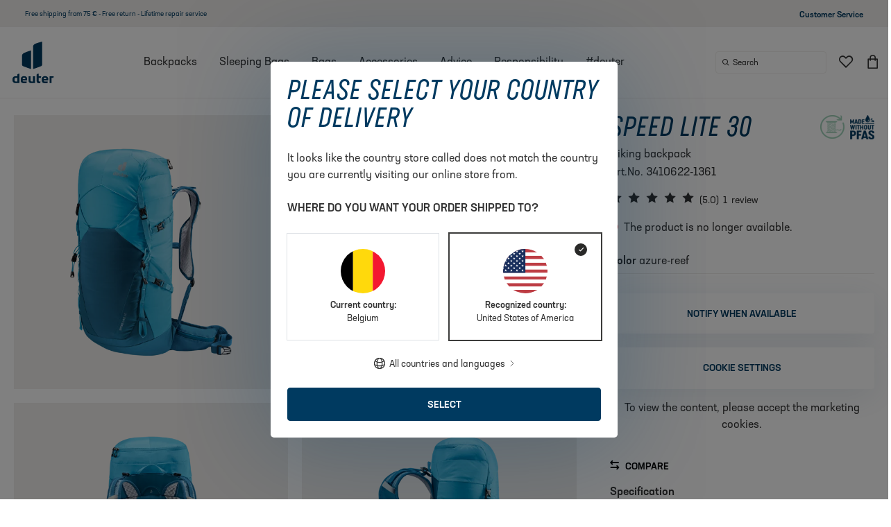

--- FILE ---
content_type: text/html; charset=UTF-8
request_url: https://www.deuter.com/be-en/shop/backpacks/p611972-hiking-backpack-speed-lite-30
body_size: 106772
content:

<!doctype html>
<html lang="en-BE">

<head>
    

            

<meta charset="UTF-8">
<script>_config = {}; dataLayer = window.dataLayer || [];</script>

        <link rel="canonical" href="https://www.deuter.com/be-en/shop/backpacks/p611972-hiking-backpack-speed-lite-30">
    



<meta name="format-detection" content="telephone=no"/>

<!-- deuter only -->
<link rel="apple-touch-icon" sizes="152x152" href="/deuter_ng/apple-touch-icon-152x152.png">
<link rel="apple-touch-icon" sizes="180x180" href="/deuter_ng/apple-touch-icon-180x180.png">
<link rel="icon" type="image/png" href="/deuter_ng/favicon-32x32.png" sizes="32x32">
<link rel="icon" type="image/png" href="/deuter_ng/android-chrome-192x192.png" sizes="192x192">
<link rel="icon" type="image/png" href="/deuter_ng/favicon-96x96.png" sizes="96x96">
<link rel="manifest" href="/deuter_ng/manifest.json">
<link rel="mask-icon" href="/deuter_ng/safari-pinned-tab.svg">


                
        

<!-- OPEN GRAPH -->
<meta property="og:title" content="deuter Speed Lite 30 | Hiking backpack" />
<meta property="og:description" content="deuter Hiking backpack Speed Lite 30: Speedy, light and sustainable thanks to deuter’s Lite back system, vest-style, perforated shoulder straps, supple hip fins," />
<meta property="og:image" content="https://dk0fkjygbn9vu.cloudfront.net/cache-buster-11761870513/deuter/mediaroom/product-images/backpacks/hiking-backpacks/145796/image-thumb__145796__external_og-image/3410622-1361-Speed_Lite_30_azure-D-00.jpg" />
<meta property="og:url" content="https://www.deuter.com/be-en/shop/backpacks/p611972-hiking-backpack-speed-lite-30" />
<meta property="og:type" content="website" />
<!-- /OPEN GRAPH -->



<meta name="viewport" content="width=device-width, initial-scale=1.0">

    <meta name="p:domain_verify" content="38edf161313b84e7b9717fade5bea097"/>





    

    <style>:root{--color-primary:#003a60;--color-secondary:#6c757d;--color-text-default:var(--color-default);--color-text-muted:var(--color-dark-grey);--color-text-muted-dark:var(--color-sand-dark);--color-primary-transparent:rgba(0,58,96,0.9);--color-default:#323232;--color-white:#fff;--color-light-grey:#f8f9fa;--color-dark-grey:#a4a2a1;--color-dark:var(--color-default);--color-sand-10:#f9f8f7;--color-sand-20:#f0eeec;--color-sand:#b5ada6;--color-sand-dark:#756d66;--color-green:#323232;--color-blue:#003a60;--color-yellow:#ffe569;--color-red:#e58d7a;--color-success:#65ba8c;--color-info:var(--color-yellow);--color-warning:#ffc107;--color-info-blue:#17a2b8;--color-danger:#dc3545;--color-primary-contrast:#fff;--color-secondary-contrast:#fff;--color-success-contrast:#fff;--color-info-contrast:var(--color-text-default);--color-warning-contrast:var(--color-text-default);--color-danger-contrast:#fff;--color-light-contrast:var(--color-text-default);--color-dark-contrast:#fff;--color-white-contrast:var(--color-text-default);--color-default-contrast:#fff;--color-primary-dark:#002f4e;--color-secondary-dark:#424d56;--color-success-dark:#57a078;--color-info-dark:#967102;--color-warning-dark:#967102;--color-danger-dark:#cc2333;--color-light-dark:#e4e8ec;--color-dark-dark:#14191e;--color-white-dark:#f8f9fa;--color-default-dark:#1f232a;--color-primary-light:#6da4e2;--color-secondary-light:#6e8090;--color-success-light:#1ee048;--color-info-light:#fbbd03;--color-warning-light:#fbbd03;--color-danger-light:#e15260;--color-light-light:#fff;--color-dark-light:#687f96;--color-white-light:#fff;--color-default-light:#3b4552;--font-default:"neusa-next-std",sans-serif;--font-default-bold:"neusa-next-std",sans-serif;--font-default-compact:"neusa-next-std-compact",sans-serif;--font-default-weight:400;--font-default-bold-weight:500;--font-default-compact-weight:400;--font-default-compact-style:italic;--font-size-default:1rem;--font-size-default-xs:0.875rem;--bs-btn-disabled-border-color:transparent;--bs-btn-active-border-color:transparent;--bs-btn-disabled-bg:var(--color-sand-10);--bs-btn-active-bg:var(--color-sand-10)}*,:after,:before{-webkit-box-sizing:border-box;box-sizing:border-box}body{margin:0;font-family:var(--bs-body-font-family);font-size:var(--bs-body-font-size);font-weight:var(--bs-body-font-weight);line-height:var(--bs-body-line-height);color:var(--bs-body-color);text-align:var(--bs-body-text-align);background-color:var(--bs-body-bg);-webkit-text-size-adjust:100%;-webkit-tap-highlight-color:rgba(0,0,0,0)}hr{margin:1rem 0;color:inherit;border:0;border-top:1px solid;opacity:.25}.h1,.h2,.h3,.h4,.h5,.h6,h1,h2,h3,h4,h5,h6{margin-top:0;margin-bottom:.5rem;font-weight:500;line-height:1.2}.h1,h1{font-size:calc(1.375rem + 1.5vw)}.h2,h2{font-size:calc(1.325rem + .9vw)}.h3,h3{font-size:calc(1.3rem + .6vw)}.h4,h4{font-size:calc(1.275rem + .3vw)}.h5,h5{font-size:1.25rem}.h6,h6{font-size:1rem}p{margin-top:0;margin-bottom:1rem}abbr[title]{-webkit-text-decoration:underline dotted;text-decoration:underline dotted;cursor:help;-webkit-text-decoration-skip-ink:none;text-decoration-skip-ink:none}address{margin-bottom:1rem;font-style:normal;line-height:inherit}ol,ul{padding-left:2rem}dl,ol,ul{margin-top:0;margin-bottom:1rem}ol ol,ol ul,ul ol,ul ul{margin-bottom:0}dt{font-weight:700}dd{margin-bottom:.5rem;margin-left:0}blockquote{margin:0 0 1rem}b,strong{font-weight:bolder}.small,small{font-size:.875em}.mark,mark{padding:.2em;background-color:var(--bs-highlight-bg)}sub,sup{position:relative;font-size:.75em;line-height:0;vertical-align:baseline}sub{bottom:-.25em}sup{top:-.5em}a{color:var(--bs-link-color);text-decoration:underline}a:hover{color:var(--bs-link-hover-color)}a:not([href]):not([class]),a:not([href]):not([class]):hover{color:inherit;text-decoration:none}code,kbd,pre,samp{font-family:var(--bs-font-monospace);font-size:1em}pre{display:block;margin-top:0;margin-bottom:1rem;overflow:auto;font-size:.875em}pre code{font-size:inherit;color:inherit;word-break:normal}code{font-size:.875em;color:var(--bs-code-color);word-wrap:break-word}a>code{color:inherit}kbd{padding:.2rem .4rem;font-size:.875em;color:#fff;background-color:#323232;border-radius:.2rem}kbd kbd{padding:0;font-size:1em;font-weight:700}figure{margin:0 0 1rem}img,svg{vertical-align:middle}table{caption-side:bottom;border-collapse:collapse}caption{padding-top:.5rem;padding-bottom:.5rem;color:#b5ada6;text-align:left}th{text-align:inherit;text-align:-webkit-match-parent}tbody,td,tfoot,th,thead,tr{border:0 solid;border-color:inherit}label{display:inline-block}button{border-radius:0}button:focus:not(:focus-visible){outline:0}button,input,optgroup,select,textarea{margin:0;font-family:inherit;font-size:inherit;line-height:inherit}button,select{text-transform:none}[role=button]{cursor:pointer}select{word-wrap:normal}select:disabled{opacity:1}[list]:not([type=date]):not([type=datetime-local]):not([type=month]):not([type=week]):not([type=time])::-webkit-calendar-picker-indicator{display:none!important}[type=button],[type=reset],[type=submit],button{-webkit-appearance:button}[type=button]:not(:disabled),[type=reset]:not(:disabled),[type=submit]:not(:disabled),button:not(:disabled){cursor:pointer}::-moz-focus-inner{padding:0;border-style:none}textarea{resize:vertical}fieldset{min-width:0;padding:0;margin:0;border:0}legend{float:left;width:100%;padding:0;margin-bottom:.5rem;font-size:calc(1.275rem + .3vw);line-height:inherit}legend+*{clear:left}::-webkit-datetime-edit-day-field,::-webkit-datetime-edit-fields-wrapper,::-webkit-datetime-edit-hour-field,::-webkit-datetime-edit-minute,::-webkit-datetime-edit-month-field,::-webkit-datetime-edit-text,::-webkit-datetime-edit-year-field{padding:0}::-webkit-inner-spin-button{height:auto}[type=search]{outline-offset:-2px;-webkit-appearance:textfield}::-webkit-search-decoration{-webkit-appearance:none}::-webkit-color-swatch-wrapper{padding:0}::file-selector-button{font:inherit;-webkit-appearance:button}output{display:inline-block}iframe{border:0}summary{display:list-item;cursor:pointer}progress{vertical-align:baseline}[hidden]{display:none!important}.lead{font-size:1.25rem;font-weight:300}.display-1{font-size:calc(1.625rem + 4.5vw)}.display-1,.display-2{font-weight:300;line-height:1.2}.display-2{font-size:calc(1.575rem + 3.9vw)}.display-3{font-size:calc(1.525rem + 3.3vw)}.display-3,.display-4{font-weight:300;line-height:1.2}.display-4{font-size:calc(1.475rem + 2.7vw)}.display-5{font-size:calc(1.425rem + 2.1vw)}.display-5,.display-6{font-weight:300;line-height:1.2}.display-6{font-size:calc(1.375rem + 1.5vw)}.list-inline,.list-unstyled{padding-left:0;list-style:none}.list-inline-item{display:inline-block}.list-inline-item:not(:last-child){margin-right:.5rem}.initialism{font-size:.875em;text-transform:uppercase}.blockquote{margin-bottom:1rem;font-size:1.25rem}.blockquote>:last-child{margin-bottom:0}.blockquote-footer{margin-top:-1rem;margin-bottom:1rem;font-size:.875em;color:#b5ada6}.blockquote-footer:before{content:"\2014\00A0"}.container,.container-fluid,.container-lg,.container-md,.container-sm,.container-xl,.container-xxl{--bs-gutter-x:10px;--bs-gutter-y:0;width:100%;padding-right:calc(var(--bs-gutter-x)*0.5);padding-left:calc(var(--bs-gutter-x)*0.5);margin-right:auto;margin-left:auto}.row{--bs-gutter-x:20px;--bs-gutter-y:0;display:-webkit-box;display:-ms-flexbox;display:flex;-ms-flex-wrap:wrap;flex-wrap:wrap;margin-top:calc(var(--bs-gutter-y)*-1);margin-right:calc(var(--bs-gutter-x)*-0.5);margin-left:calc(var(--bs-gutter-x)*-0.5)}.row>*{-ms-flex-negative:0;flex-shrink:0;width:100%;max-width:100%;padding-right:calc(var(--bs-gutter-x)*0.5);padding-left:calc(var(--bs-gutter-x)*0.5);margin-top:var(--bs-gutter-y)}.col{-webkit-box-flex:1;-ms-flex:1 0 0%;flex:1 0}.row-cols-auto>*{width:auto}.row-cols-1>*,.row-cols-auto>*{-webkit-box-flex:0;-ms-flex:0 0 auto;flex:0 0 auto}.row-cols-1>*{width:100%}.row-cols-2>*{width:50%}.row-cols-2>*,.row-cols-3>*{-webkit-box-flex:0;-ms-flex:0 0 auto;flex:0 0 auto}.row-cols-3>*{width:33.33333%}.row-cols-4>*{width:25%}.row-cols-4>*,.row-cols-5>*{-webkit-box-flex:0;-ms-flex:0 0 auto;flex:0 0 auto}.row-cols-5>*{width:20%}.row-cols-6>*{width:16.66667%}.col-auto,.row-cols-6>*{-webkit-box-flex:0;-ms-flex:0 0 auto;flex:0 0 auto}.col-auto{width:auto}.col-1{width:8.33333%}.col-1,.col-2{-webkit-box-flex:0;-ms-flex:0 0 auto;flex:0 0 auto}.col-2{width:16.66667%}.col-3{width:25%}.col-3,.col-4{-webkit-box-flex:0;-ms-flex:0 0 auto;flex:0 0 auto}.col-4{width:33.33333%}.col-5{width:41.66667%}.col-5,.col-6{-webkit-box-flex:0;-ms-flex:0 0 auto;flex:0 0 auto}.col-6{width:50%}.col-7{width:58.33333%}.col-7,.col-8{-webkit-box-flex:0;-ms-flex:0 0 auto;flex:0 0 auto}.col-8{width:66.66667%}.col-9{width:75%}.col-9,.col-10{-webkit-box-flex:0;-ms-flex:0 0 auto;flex:0 0 auto}.col-10{width:83.33333%}.col-11{width:91.66667%}.col-11,.col-12{-webkit-box-flex:0;-ms-flex:0 0 auto;flex:0 0 auto}.col-12{width:100%}.offset-1{margin-left:8.33333%}.offset-2{margin-left:16.66667%}.offset-3{margin-left:25%}.offset-4{margin-left:33.33333%}.offset-5{margin-left:41.66667%}.offset-6{margin-left:50%}.offset-7{margin-left:58.33333%}.offset-8{margin-left:66.66667%}.offset-9{margin-left:75%}.offset-10{margin-left:83.33333%}.offset-11{margin-left:91.66667%}.g-0,.gx-0{--bs-gutter-x:0}.g-0,.gy-0{--bs-gutter-y:0}.g-1,.gx-1{--bs-gutter-x:0.25rem}.g-1,.gy-1{--bs-gutter-y:0.25rem}.g-2,.gx-2{--bs-gutter-x:0.5rem}.g-2,.gy-2{--bs-gutter-y:0.5rem}.g-3,.gx-3{--bs-gutter-x:1rem}.g-3,.gy-3{--bs-gutter-y:1rem}.g-4,.gx-4{--bs-gutter-x:1.5rem}.g-4,.gy-4{--bs-gutter-y:1.5rem}.g-5,.gx-5{--bs-gutter-x:3rem}.g-5,.gy-5{--bs-gutter-y:3rem}.g-6,.gx-6{--bs-gutter-x:3.75rem}.g-6,.gy-6{--bs-gutter-y:3.75rem}.g-base,.gx-base{--bs-gutter-x:1.25rem}.g-base,.gy-base{--bs-gutter-y:1.25rem}.btn{--bs-btn-padding-x:0.75rem;--bs-btn-padding-y:0.375rem;--bs-btn-font-size:1rem;--bs-btn-font-weight:400;--bs-btn-line-height:1.5;--bs-btn-color:#323232;--bs-btn-bg:transparent;--bs-btn-border-width:1px;--bs-btn-border-color:transparent;--bs-btn-border-radius:0.25rem;--bs-btn-hover-border-color:transparent;--bs-btn-box-shadow:inset 0 1px 0 hsla(0,0%,100%,0.15),0 1px 1px rgba(0,0,0,0.075);--bs-btn-disabled-opacity:0.65;--bs-btn-focus-box-shadow:0 0 0 0.25rem rgba(var(--bs-btn-focus-shadow-rgb),.5);display:inline-block;padding:var(--bs-btn-padding-y) var(--bs-btn-padding-x);font-family:var(--bs-btn-font-family);font-size:var(--bs-btn-font-size);font-weight:var(--bs-btn-font-weight);line-height:var(--bs-btn-line-height);color:var(--bs-btn-color);text-align:center;text-decoration:none;vertical-align:middle;cursor:pointer;-webkit-user-select:none;-moz-user-select:none;-ms-user-select:none;user-select:none;border:var(--bs-btn-border-width) solid var(--bs-btn-border-color);border-radius:var(--bs-btn-border-radius);background-color:var(--bs-btn-bg);-webkit-transition:color .15s ease-in-out,background-color .15s ease-in-out,border-color .15s ease-in-out,-webkit-box-shadow .15s ease-in-out;transition:color .15s ease-in-out,background-color .15s ease-in-out,border-color .15s ease-in-out,-webkit-box-shadow .15s ease-in-out;-o-transition:color .15s ease-in-out,background-color .15s ease-in-out,border-color .15s ease-in-out,box-shadow .15s ease-in-out;transition:color .15s ease-in-out,background-color .15s ease-in-out,border-color .15s ease-in-out,box-shadow .15s ease-in-out;transition:color .15s ease-in-out,background-color .15s ease-in-out,border-color .15s ease-in-out,box-shadow .15s ease-in-out,-webkit-box-shadow .15s ease-in-out}.btn:hover{color:var(--bs-btn-hover-color);background-color:var(--bs-btn-hover-bg);border-color:var(--bs-btn-hover-border-color)}.btn-check+.btn:hover{color:var(--bs-btn-color);background-color:var(--bs-btn-bg);border-color:var(--bs-btn-border-color)}.btn:focus-visible{color:var(--bs-btn-hover-color);background-color:var(--bs-btn-hover-bg)}.btn-check:focus-visible+.btn,.btn:focus-visible{border-color:var(--bs-btn-hover-border-color);outline:0;-webkit-box-shadow:var(--bs-btn-focus-box-shadow);box-shadow:var(--bs-btn-focus-box-shadow)}.btn-check:checked+.btn,.btn.active,.btn.show,.btn:first-child:active,:not(.btn-check)+.btn:active{color:var(--bs-btn-active-color);background-color:#f9f8f7;background-color:var(--bs-btn-active-bg);border-color:transparent;border-color:var(--bs-btn-active-border-color)}.btn-check:checked+.btn:focus-visible,.btn.active:focus-visible,.btn.show:focus-visible,.btn:first-child:active:focus-visible,:not(.btn-check)+.btn:active:focus-visible{-webkit-box-shadow:var(--bs-btn-focus-box-shadow);box-shadow:var(--bs-btn-focus-box-shadow)}.btn.disabled,.btn:disabled,fieldset:disabled .btn{color:var(--bs-btn-disabled-color);pointer-events:none;background-color:#f9f8f7;background-color:var(--bs-btn-disabled-bg);border-color:transparent;border-color:var(--bs-btn-disabled-border-color);opacity:var(--bs-btn-disabled-opacity)}.btn-primary{--bs-btn-color:#fff;--bs-btn-bg:#003a60;--bs-btn-border-color:#003a60;--bs-btn-hover-color:#fff;--bs-btn-hover-bg:#003152;--bs-btn-hover-border-color:#002e4d;--bs-btn-focus-shadow-rgb:38,88,120;--bs-btn-active-color:#fff;--bs-btn-active-bg:#002e4d;--bs-btn-active-border-color:#002c48;--bs-btn-active-shadow:inset 0 3px 5px rgba(0,0,0,0.125);--bs-btn-disabled-color:#fff;--bs-btn-disabled-bg:#003a60;--bs-btn-disabled-border-color:#003a60}.btn-secondary{--bs-btn-color:#000;--bs-btn-bg:#b5ada6;--bs-btn-border-color:#b5ada6;--bs-btn-hover-color:#000;--bs-btn-hover-bg:#c0b9b3;--bs-btn-hover-border-color:#bcb5af;--bs-btn-focus-shadow-rgb:154,147,141;--bs-btn-active-color:#000;--bs-btn-active-bg:#c4bdb8;--bs-btn-active-border-color:#bcb5af;--bs-btn-active-shadow:inset 0 3px 5px rgba(0,0,0,0.125);--bs-btn-disabled-color:#000;--bs-btn-disabled-bg:#b5ada6;--bs-btn-disabled-border-color:#b5ada6}.btn-success{--bs-btn-color:#000;--bs-btn-bg:#65ba8c;--bs-btn-border-color:#65ba8c;--bs-btn-hover-color:#000;--bs-btn-hover-bg:#7cc49d;--bs-btn-hover-border-color:#74c198;--bs-btn-focus-shadow-rgb:86,158,119;--bs-btn-active-color:#000;--bs-btn-active-bg:#84c8a3;--bs-btn-active-border-color:#74c198;--bs-btn-active-shadow:inset 0 3px 5px rgba(0,0,0,0.125);--bs-btn-disabled-color:#000;--bs-btn-disabled-bg:#65ba8c;--bs-btn-disabled-border-color:#65ba8c}.btn-info,.btn-warning{--bs-btn-color:#000;--bs-btn-bg:#ffe569;--bs-btn-border-color:#ffe569;--bs-btn-hover-color:#000;--bs-btn-hover-bg:#ffe980;--bs-btn-hover-border-color:#ffe878;--bs-btn-focus-shadow-rgb:217,195,89;--bs-btn-active-color:#000;--bs-btn-active-bg:#ffea87;--bs-btn-active-border-color:#ffe878;--bs-btn-active-shadow:inset 0 3px 5px rgba(0,0,0,0.125);--bs-btn-disabled-color:#000;--bs-btn-disabled-bg:#ffe569;--bs-btn-disabled-border-color:#ffe569}.btn-danger{--bs-btn-color:#fff;--bs-btn-bg:#dc3545;--bs-btn-border-color:#dc3545;--bs-btn-hover-color:#fff;--bs-btn-hover-bg:#bb2d3b;--bs-btn-hover-border-color:#b02a37;--bs-btn-focus-shadow-rgb:225,83,97;--bs-btn-active-color:#fff;--bs-btn-active-bg:#b02a37;--bs-btn-active-border-color:#a52834;--bs-btn-active-shadow:inset 0 3px 5px rgba(0,0,0,0.125);--bs-btn-disabled-color:#fff;--bs-btn-disabled-bg:#dc3545;--bs-btn-disabled-border-color:#dc3545}.btn-light{--bs-btn-color:#000;--bs-btn-bg:#f8f9fa;--bs-btn-border-color:#f8f9fa;--bs-btn-hover-color:#000;--bs-btn-hover-bg:#d3d4d5;--bs-btn-hover-border-color:#c6c7c8;--bs-btn-focus-shadow-rgb:211,212,213;--bs-btn-active-color:#000;--bs-btn-active-bg:#c6c7c8;--bs-btn-active-border-color:#babbbc;--bs-btn-active-shadow:inset 0 3px 5px rgba(0,0,0,0.125);--bs-btn-disabled-color:#000;--bs-btn-disabled-bg:#f8f9fa;--bs-btn-disabled-border-color:#f8f9fa}.btn-dark{--bs-btn-color:#fff;--bs-btn-bg:#323232;--bs-btn-border-color:#323232;--bs-btn-hover-color:#fff;--bs-btn-hover-bg:#515151;--bs-btn-hover-border-color:#474747;--bs-btn-focus-shadow-rgb:81,81,81;--bs-btn-active-color:#fff;--bs-btn-active-bg:#5b5b5b;--bs-btn-active-border-color:#474747;--bs-btn-active-shadow:inset 0 3px 5px rgba(0,0,0,0.125);--bs-btn-disabled-color:#fff;--bs-btn-disabled-bg:#323232;--bs-btn-disabled-border-color:#323232}.btn-outline-primary{--bs-btn-color:#003a60;--bs-btn-border-color:#003a60;--bs-btn-hover-color:#fff;--bs-btn-hover-bg:#003a60;--bs-btn-hover-border-color:#003a60;--bs-btn-focus-shadow-rgb:0,58,96;--bs-btn-active-color:#fff;--bs-btn-active-bg:#003a60;--bs-btn-active-border-color:#003a60;--bs-btn-active-shadow:inset 0 3px 5px rgba(0,0,0,0.125);--bs-btn-disabled-color:#003a60;--bs-btn-disabled-bg:transparent;--bs-btn-disabled-border-color:#003a60;--bs-gradient:none}.btn-outline-secondary{--bs-btn-color:#b5ada6;--bs-btn-border-color:#b5ada6;--bs-btn-hover-color:#000;--bs-btn-hover-bg:#b5ada6;--bs-btn-hover-border-color:#b5ada6;--bs-btn-focus-shadow-rgb:181,173,166;--bs-btn-active-color:#000;--bs-btn-active-bg:#b5ada6;--bs-btn-active-border-color:#b5ada6;--bs-btn-active-shadow:inset 0 3px 5px rgba(0,0,0,0.125);--bs-btn-disabled-color:#b5ada6;--bs-btn-disabled-bg:transparent;--bs-btn-disabled-border-color:#b5ada6;--bs-gradient:none}.btn-outline-success{--bs-btn-color:#65ba8c;--bs-btn-border-color:#65ba8c;--bs-btn-hover-color:#000;--bs-btn-hover-bg:#65ba8c;--bs-btn-hover-border-color:#65ba8c;--bs-btn-focus-shadow-rgb:101,186,140;--bs-btn-active-color:#000;--bs-btn-active-bg:#65ba8c;--bs-btn-active-border-color:#65ba8c;--bs-btn-active-shadow:inset 0 3px 5px rgba(0,0,0,0.125);--bs-btn-disabled-color:#65ba8c;--bs-btn-disabled-bg:transparent;--bs-btn-disabled-border-color:#65ba8c;--bs-gradient:none}.btn-outline-info,.btn-outline-warning{--bs-btn-color:#ffe569;--bs-btn-border-color:#ffe569;--bs-btn-hover-color:#000;--bs-btn-hover-bg:#ffe569;--bs-btn-hover-border-color:#ffe569;--bs-btn-focus-shadow-rgb:255,229,105;--bs-btn-active-color:#000;--bs-btn-active-bg:#ffe569;--bs-btn-active-border-color:#ffe569;--bs-btn-active-shadow:inset 0 3px 5px rgba(0,0,0,0.125);--bs-btn-disabled-color:#ffe569;--bs-btn-disabled-bg:transparent;--bs-btn-disabled-border-color:#ffe569;--bs-gradient:none}.btn-outline-danger{--bs-btn-color:#dc3545;--bs-btn-border-color:#dc3545;--bs-btn-hover-color:#fff;--bs-btn-hover-bg:#dc3545;--bs-btn-hover-border-color:#dc3545;--bs-btn-focus-shadow-rgb:220,53,69;--bs-btn-active-color:#fff;--bs-btn-active-bg:#dc3545;--bs-btn-active-border-color:#dc3545;--bs-btn-active-shadow:inset 0 3px 5px rgba(0,0,0,0.125);--bs-btn-disabled-color:#dc3545;--bs-btn-disabled-bg:transparent;--bs-btn-disabled-border-color:#dc3545;--bs-gradient:none}.btn-outline-light{--bs-btn-color:#f8f9fa;--bs-btn-border-color:#f8f9fa;--bs-btn-hover-color:#000;--bs-btn-hover-bg:#f8f9fa;--bs-btn-hover-border-color:#f8f9fa;--bs-btn-focus-shadow-rgb:248,249,250;--bs-btn-active-color:#000;--bs-btn-active-bg:#f8f9fa;--bs-btn-active-border-color:#f8f9fa;--bs-btn-active-shadow:inset 0 3px 5px rgba(0,0,0,0.125);--bs-btn-disabled-color:#f8f9fa;--bs-btn-disabled-bg:transparent;--bs-btn-disabled-border-color:#f8f9fa;--bs-gradient:none}.btn-outline-dark{--bs-btn-color:#323232;--bs-btn-border-color:#323232;--bs-btn-hover-color:#fff;--bs-btn-hover-bg:#323232;--bs-btn-hover-border-color:#323232;--bs-btn-focus-shadow-rgb:50,50,50;--bs-btn-active-color:#fff;--bs-btn-active-bg:#323232;--bs-btn-active-border-color:#323232;--bs-btn-active-shadow:inset 0 3px 5px rgba(0,0,0,0.125);--bs-btn-disabled-color:#323232;--bs-btn-disabled-bg:transparent;--bs-btn-disabled-border-color:#323232;--bs-gradient:none}.btn-link{--bs-btn-font-weight:400;--bs-btn-color:#003a60;--bs-btn-bg:transparent;--bs-btn-border-color:transparent;--bs-btn-hover-color:#002e4d;--bs-btn-hover-border-color:transparent;--bs-btn-active-color:#002e4d;--bs-btn-active-border-color:transparent;--bs-btn-disabled-color:#b5ada6;--bs-btn-disabled-border-color:transparent;--bs-btn-box-shadow:none;--bs-btn-focus-shadow-rgb:38,88,120;text-decoration:underline}.btn-link:focus-visible{color:var(--bs-btn-color)}.btn-link:hover{color:var(--bs-btn-hover-color)}.btn-lg{--bs-btn-padding-y:0.5rem;--bs-btn-padding-x:1rem;--bs-btn-font-size:1.25rem;--bs-btn-border-radius:0.3rem}.btn-sm{--bs-btn-padding-y:0.25rem;--bs-btn-padding-x:0.5rem;--bs-btn-font-size:0.875rem;--bs-btn-border-radius:0.2rem}.breadcrumb{display:-webkit-box;display:-ms-flexbox;display:flex;-ms-flex-wrap:wrap;flex-wrap:wrap;padding:0;margin-bottom:1rem;list-style:none;font-size:.625rem;color:#b5ada6}.breadcrumb.color-dark{color:#756d66}.breadcrumb-item+.breadcrumb-item{padding-left:.5rem}.breadcrumb-item+.breadcrumb-item:before{float:left;padding-right:.5rem;color:#b5ada6;content:var(--icon-arrow-right);font-family:iconfont;font-size:.5rem}.breadcrumb-item.active{color:#323232}.breadcrumb-container{margin:1rem 0 1.5rem}.breadcrumb-container+.pimcore_area_content>.slide,.breadcrumb-container+.pimcore_area_content>.slide-sm,.breadcrumb-container+.slide,.breadcrumb-container+.slide-sm{margin-top:0}.modal{--bs-modal-zindex:1050;--bs-modal-width:500px;--bs-modal-padding:1rem;--bs-modal-margin:0.5rem;--bs-modal-bg:#fff;--bs-modal-border-color:rgba(0,0,0,0.2);--bs-modal-border-width:1px;--bs-modal-border-radius:0.3rem;--bs-modal-box-shadow:0 0.125rem 0.25rem rgba(0,0,0,0.075);--bs-modal-inner-border-radius:calc(0.3rem - 1px);--bs-modal-header-padding-x:1rem;--bs-modal-header-padding-y:1rem;--bs-modal-header-padding:1rem 1rem;--bs-modal-header-border-color:#dee2e6;--bs-modal-header-border-width:1px;--bs-modal-title-line-height:1.5;--bs-modal-footer-gap:0.5rem;--bs-modal-footer-border-color:#dee2e6;--bs-modal-footer-border-width:1px;position:fixed;top:0;left:0;z-index:var(--bs-modal-zindex);display:none;width:100%;height:100%;overflow-x:hidden;overflow-y:auto;outline:0}.modal-dialog{position:relative;width:auto;margin:var(--bs-modal-margin);pointer-events:none}.modal.fade .modal-dialog{-webkit-transition:-webkit-transform .3s ease-out;transition:-webkit-transform .3s ease-out;-o-transition:transform .3s ease-out;transition:transform .3s ease-out;transition:transform .3s ease-out,-webkit-transform .3s ease-out;-webkit-transform:translateY(-50px);transform:translateY(-50px)}.modal.show .modal-dialog{-webkit-transform:none;transform:none}.modal.modal-static .modal-dialog{-webkit-transform:scale(1.02);transform:scale(1.02)}.modal-dialog-scrollable{height:calc(100% - var(--bs-modal-margin)*2)}.modal-dialog-scrollable .modal-content{max-height:100%;overflow:hidden}.modal-dialog-scrollable .modal-body{overflow-y:auto}.modal-dialog-centered{-webkit-box-align:center;-ms-flex-align:center;align-items:center;min-height:calc(100% - var(--bs-modal-margin)*2)}.modal-content,.modal-dialog-centered{display:-webkit-box;display:-ms-flexbox;display:flex}.modal-content{position:relative;-webkit-box-orient:vertical;-webkit-box-direction:normal;-ms-flex-direction:column;flex-direction:column;width:100%;color:var(--bs-modal-color);pointer-events:auto;background-color:var(--bs-modal-bg);background-clip:padding-box;border:var(--bs-modal-border-width) solid var(--bs-modal-border-color);border-radius:var(--bs-modal-border-radius);outline:0}.modal-backdrop{--bs-backdrop-zindex:1040;--bs-backdrop-bg:#000;--bs-backdrop-opacity:0.5;position:fixed;top:0;left:0;z-index:var(--bs-backdrop-zindex);width:100vw;height:100vh;background-color:var(--bs-backdrop-bg)}.modal-backdrop.fade{opacity:0}.modal-backdrop.show{opacity:var(--bs-backdrop-opacity)}.modal-header{display:-webkit-box;display:-ms-flexbox;display:flex;-ms-flex-negative:0;flex-shrink:0;-webkit-box-align:center;-ms-flex-align:center;align-items:center;-webkit-box-pack:justify;-ms-flex-pack:justify;justify-content:space-between;padding:var(--bs-modal-header-padding);border-bottom:var(--bs-modal-header-border-width) solid var(--bs-modal-header-border-color);border-top-left-radius:var(--bs-modal-inner-border-radius);border-top-right-radius:var(--bs-modal-inner-border-radius)}.modal-header .btn-close{padding:calc(var(--bs-modal-header-padding-y)*0.5) calc(var(--bs-modal-header-padding-x)*0.5);margin:calc(var(--bs-modal-header-padding-y)*-0.5) calc(var(--bs-modal-header-padding-x)*-0.5) calc(var(--bs-modal-header-padding-y)*-0.5) auto}.modal-title{margin-bottom:0;line-height:var(--bs-modal-title-line-height)}.modal-body{position:relative;-webkit-box-flex:1;-ms-flex:1 1 auto;flex:1 1 auto;padding:var(--bs-modal-padding)}.modal-footer{display:-webkit-box;display:-ms-flexbox;display:flex;-ms-flex-negative:0;flex-shrink:0;-ms-flex-wrap:wrap;flex-wrap:wrap;-webkit-box-align:center;-ms-flex-align:center;align-items:center;-webkit-box-pack:end;-ms-flex-pack:end;justify-content:flex-end;padding:calc(var(--bs-modal-padding) - var(--bs-modal-footer-gap)*0.5);background-color:var(--bs-modal-footer-bg);border-top:var(--bs-modal-footer-border-width) solid var(--bs-modal-footer-border-color);border-bottom-right-radius:var(--bs-modal-inner-border-radius);border-bottom-left-radius:var(--bs-modal-inner-border-radius)}.modal-footer>*{margin:calc(var(--bs-modal-footer-gap)*0.5)}.modal-fullscreen{width:100vw;max-width:none;height:100%;margin:0}.modal-fullscreen .modal-content{height:100%;border:0;border-radius:0}.modal-fullscreen .modal-footer,.modal-fullscreen .modal-header{border-radius:0}.modal-fullscreen .modal-body{overflow-y:auto}.clearfix:after{display:block;clear:both;content:""}.text-bg-primary{color:#fff!important;background-color:#003a60!important;background-color:RGBA(0,58,96,var(--bs-bg-opacity,1))!important}.text-bg-secondary{color:#000!important;background-color:#b5ada6!important;background-color:RGBA(181,173,166,var(--bs-bg-opacity,1))!important}.text-bg-success{color:#000!important;background-color:#65ba8c!important;background-color:RGBA(101,186,140,var(--bs-bg-opacity,1))!important}.text-bg-info,.text-bg-warning{color:#000!important;background-color:#ffe569!important;background-color:RGBA(255,229,105,var(--bs-bg-opacity,1))!important}.text-bg-danger{color:#fff!important;background-color:#dc3545!important;background-color:RGBA(220,53,69,var(--bs-bg-opacity,1))!important}.text-bg-light{color:#000!important;background-color:#f8f9fa!important;background-color:RGBA(248,249,250,var(--bs-bg-opacity,1))!important}.text-bg-dark{color:#fff!important;background-color:#323232!important;background-color:RGBA(50,50,50,var(--bs-bg-opacity,1))!important}.link-primary{color:#003a60!important}.link-primary:focus,.link-primary:hover{color:#002e4d!important}.link-secondary{color:#b5ada6!important}.link-secondary:focus,.link-secondary:hover{color:#c4bdb8!important}.link-success{color:#65ba8c!important}.link-success:focus,.link-success:hover{color:#84c8a3!important}.link-info{color:#ffe569!important}.link-info:focus,.link-info:hover{color:#ffea87!important}.link-warning{color:#ffe569!important}.link-warning:focus,.link-warning:hover{color:#ffea87!important}.link-danger{color:#dc3545!important}.link-danger:focus,.link-danger:hover{color:#b02a37!important}.link-light{color:#f8f9fa!important}.link-light:focus,.link-light:hover{color:#f9fafb!important}.link-dark{color:#323232!important}.link-dark:focus,.link-dark:hover{color:#282828!important}.ratio{position:relative;width:100%}.ratio:before{display:block;padding-top:var(--bs-aspect-ratio);content:""}.ratio>*{position:absolute;top:0;left:0;width:100%;height:100%}.ratio-1x1{--bs-aspect-ratio:100%}.ratio-4x3{--bs-aspect-ratio:75%}.ratio-16x9{--bs-aspect-ratio:56.25%}.ratio-21x9{--bs-aspect-ratio:42.85714%}.ratio-3x2,.ratio-9x6{--bs-aspect-ratio:66.66667%}.ratio-3x4{--bs-aspect-ratio:133.33333%}.ratio-15x4{--bs-aspect-ratio:26.66667%}.ratio-2x3{--bs-aspect-ratio:150%}.ratio-7x3{--bs-aspect-ratio:42.85714%}.ratio-16x7{--bs-aspect-ratio:43.75%}.ratio-2x1{--bs-aspect-ratio:50%}.fixed-top{top:0}.fixed-bottom,.fixed-top{position:fixed;right:0;left:0;z-index:1030}.fixed-bottom{bottom:0}.sticky-top{top:0}.sticky-bottom,.sticky-top{position:sticky;z-index:1020}.sticky-bottom{bottom:0}.hstack{-webkit-box-orient:horizontal;-ms-flex-direction:row;flex-direction:row;-webkit-box-align:center;-ms-flex-align:center;align-items:center;-ms-flex-item-align:stretch}.hstack,.vstack{display:-webkit-box;display:-ms-flexbox;display:flex;-webkit-box-direction:normal;align-self:stretch}.vstack{-webkit-box-flex:1;-ms-flex:1 1 auto;flex:1 1 auto;-webkit-box-orient:vertical;-ms-flex-direction:column;flex-direction:column;-ms-flex-item-align:stretch}.visually-hidden,.visually-hidden-focusable:not(:focus):not(:focus-within){position:absolute!important;width:1px!important;height:1px!important;padding:0!important;margin:-1px!important;overflow:hidden!important;clip:rect(0,0,0,0)!important;white-space:nowrap!important;border:0!important}.stretched-link:after{position:absolute;top:0;right:0;bottom:0;left:0;z-index:1;content:""}.text-truncate{overflow:hidden;-o-text-overflow:ellipsis;text-overflow:ellipsis;white-space:nowrap}.vr{display:inline-block;-ms-flex-item-align:stretch;align-self:stretch;width:1px;min-height:1em;background-color:currentcolor;opacity:.25}.align-baseline{vertical-align:baseline!important}.align-top{vertical-align:top!important}.align-middle{vertical-align:middle!important}.align-bottom{vertical-align:bottom!important}.align-text-bottom{vertical-align:text-bottom!important}.align-text-top{vertical-align:text-top!important}.float-start{float:left!important}.float-end{float:right!important}.float-none{float:none!important}.opacity-0{opacity:0!important}.opacity-25{opacity:.25!important}.opacity-50{opacity:.5!important}.opacity-75{opacity:.75!important}.opacity-100{opacity:1!important}.overflow-auto{overflow:auto!important}.overflow-hidden{overflow:hidden!important}.overflow-visible{overflow:visible!important}.overflow-scroll{overflow:scroll!important}.d-inline{display:inline!important}.d-inline-block{display:inline-block!important}.d-block{display:block!important}.d-grid{display:grid!important}.d-table{display:table!important}.d-table-row{display:table-row!important}.d-table-cell{display:table-cell!important}.d-flex{display:-webkit-box!important;display:-ms-flexbox!important;display:flex!important}.d-inline-flex{display:-webkit-inline-box!important;display:-ms-inline-flexbox!important;display:inline-flex!important}.d-none{display:none!important}.shadow{-webkit-box-shadow:0 .5rem 1rem rgba(0,0,0,.15)!important;box-shadow:0 .5rem 1rem rgba(0,0,0,.15)!important}.shadow-sm{-webkit-box-shadow:0 .125rem .25rem rgba(0,0,0,.075)!important;box-shadow:0 .125rem .25rem rgba(0,0,0,.075)!important}.shadow-lg{-webkit-box-shadow:0 1rem 3rem rgba(0,0,0,.175)!important;box-shadow:0 1rem 3rem rgba(0,0,0,.175)!important}.shadow-none{-webkit-box-shadow:none!important;box-shadow:none!important}.position-static{position:static!important}.position-relative{position:relative!important}.position-absolute{position:absolute!important}.position-fixed{position:fixed!important}.position-sticky{position:sticky!important}.top-0{top:0!important}.top-50{top:50%!important}.top-100{top:100%!important}.bottom-0{bottom:0!important}.bottom-50{bottom:50%!important}.bottom-100{bottom:100%!important}.start-0{left:0!important}.start-50{left:50%!important}.start-100{left:100%!important}.end-0{right:0!important}.end-50{right:50%!important}.end-100{right:100%!important}.translate-middle{-webkit-transform:translate(-50%,-50%)!important;transform:translate(-50%,-50%)!important}.translate-middle-x{-webkit-transform:translateX(-50%)!important;transform:translateX(-50%)!important}.translate-middle-y{-webkit-transform:translateY(-50%)!important;transform:translateY(-50%)!important}.border{border:var(--bs-border-width) var(--bs-border-style) var(--bs-border-color)!important}.border-0{border:0!important}.border-top{border-top:var(--bs-border-width) var(--bs-border-style) var(--bs-border-color)!important}.border-top-0{border-top:0!important}.border-end{border-right:var(--bs-border-width) var(--bs-border-style) var(--bs-border-color)!important}.border-end-0{border-right:0!important}.border-bottom{border-bottom:var(--bs-border-width) var(--bs-border-style) var(--bs-border-color)!important}.border-bottom-0{border-bottom:0!important}.border-start{border-left:var(--bs-border-width) var(--bs-border-style) var(--bs-border-color)!important}.border-start-0{border-left:0!important}.border-primary{--bs-border-opacity:1;border-color:rgba(var(--bs-primary-rgb),var(--bs-border-opacity))!important}.border-secondary{--bs-border-opacity:1;border-color:rgba(var(--bs-secondary-rgb),var(--bs-border-opacity))!important}.border-success{--bs-border-opacity:1;border-color:rgba(var(--bs-success-rgb),var(--bs-border-opacity))!important}.border-info{--bs-border-opacity:1;border-color:rgba(var(--bs-info-rgb),var(--bs-border-opacity))!important}.border-warning{--bs-border-opacity:1;border-color:rgba(var(--bs-warning-rgb),var(--bs-border-opacity))!important}.border-danger{--bs-border-opacity:1;border-color:rgba(var(--bs-danger-rgb),var(--bs-border-opacity))!important}.border-light{--bs-border-opacity:1;border-color:rgba(var(--bs-light-rgb),var(--bs-border-opacity))!important}.border-dark{--bs-border-opacity:1;border-color:rgba(var(--bs-dark-rgb),var(--bs-border-opacity))!important}.border-white{--bs-border-opacity:1;border-color:rgba(var(--bs-white-rgb),var(--bs-border-opacity))!important}.border-0{--bs-border-width:0}.border-1{--bs-border-width:1px}.border-2{--bs-border-width:2px}.border-3{--bs-border-width:3px}.border-4{--bs-border-width:4px}.border-5{--bs-border-width:5px}.border-opacity-10{--bs-border-opacity:0.1}.border-opacity-25{--bs-border-opacity:0.25}.border-opacity-50{--bs-border-opacity:0.5}.border-opacity-75{--bs-border-opacity:0.75}.border-opacity-100{--bs-border-opacity:1}.w-25{width:25%!important}.w-50{width:50%!important}.w-75{width:75%!important}.w-100{width:100%!important}.w-auto{width:auto!important}.mw-100{max-width:100%!important}.vw-100{width:100vw!important}.min-vw-100{min-width:100vw!important}.h-25{height:25%!important}.h-50{height:50%!important}.h-75{height:75%!important}.h-100{height:100%!important}.h-auto{height:auto!important}.mh-100{max-height:100%!important}.vh-100{height:100vh!important}.min-vh-100{min-height:100vh!important}.flex-fill{-webkit-box-flex:1!important;-ms-flex:1 1 auto!important;flex:1 1 auto!important}.flex-row{-webkit-box-orient:horizontal!important;-ms-flex-direction:row!important;flex-direction:row!important}.flex-column,.flex-row{-webkit-box-direction:normal!important}.flex-column{-webkit-box-orient:vertical!important;-ms-flex-direction:column!important;flex-direction:column!important}.flex-row-reverse{-webkit-box-orient:horizontal!important;-ms-flex-direction:row-reverse!important;flex-direction:row-reverse!important}.flex-column-reverse,.flex-row-reverse{-webkit-box-direction:reverse!important}.flex-column-reverse{-webkit-box-orient:vertical!important;-ms-flex-direction:column-reverse!important;flex-direction:column-reverse!important}.flex-grow-0{-webkit-box-flex:0!important;-ms-flex-positive:0!important;flex-grow:0!important}.flex-grow-1{-webkit-box-flex:1!important;-ms-flex-positive:1!important;flex-grow:1!important}.flex-shrink-0{-ms-flex-negative:0!important;flex-shrink:0!important}.flex-shrink-1{-ms-flex-negative:1!important;flex-shrink:1!important}.flex-wrap{-ms-flex-wrap:wrap!important;flex-wrap:wrap!important}.flex-nowrap{-ms-flex-wrap:nowrap!important;flex-wrap:nowrap!important}.flex-wrap-reverse{-ms-flex-wrap:wrap-reverse!important;flex-wrap:wrap-reverse!important}.justify-content-start{-webkit-box-pack:start!important;-ms-flex-pack:start!important;justify-content:flex-start!important}.justify-content-end{-webkit-box-pack:end!important;-ms-flex-pack:end!important;justify-content:flex-end!important}.justify-content-center{-webkit-box-pack:center!important;-ms-flex-pack:center!important;justify-content:center!important}.justify-content-between{-webkit-box-pack:justify!important;-ms-flex-pack:justify!important;justify-content:space-between!important}.justify-content-around{-ms-flex-pack:distribute!important;justify-content:space-around!important}.justify-content-evenly{-webkit-box-pack:space-evenly!important;-ms-flex-pack:space-evenly!important;justify-content:space-evenly!important}.align-items-start{-webkit-box-align:start!important;-ms-flex-align:start!important;align-items:flex-start!important}.align-items-end{-webkit-box-align:end!important;-ms-flex-align:end!important;align-items:flex-end!important}.align-items-center{-webkit-box-align:center!important;-ms-flex-align:center!important;align-items:center!important}.align-items-baseline{-webkit-box-align:baseline!important;-ms-flex-align:baseline!important;align-items:baseline!important}.align-items-stretch{-webkit-box-align:stretch!important;-ms-flex-align:stretch!important;align-items:stretch!important}.align-content-start{-ms-flex-line-pack:start!important;align-content:flex-start!important}.align-content-end{-ms-flex-line-pack:end!important;align-content:flex-end!important}.align-content-center{-ms-flex-line-pack:center!important;align-content:center!important}.align-content-between{-ms-flex-line-pack:justify!important;align-content:space-between!important}.align-content-around{-ms-flex-line-pack:distribute!important;align-content:space-around!important}.align-content-stretch{-ms-flex-line-pack:stretch!important;align-content:stretch!important}.align-self-auto{-ms-flex-item-align:auto!important;align-self:auto!important}.align-self-start{-ms-flex-item-align:start!important;align-self:flex-start!important}.align-self-end{-ms-flex-item-align:end!important;align-self:flex-end!important}.align-self-center{-ms-flex-item-align:center!important;align-self:center!important}.align-self-baseline{-ms-flex-item-align:baseline!important;align-self:baseline!important}.align-self-stretch{-ms-flex-item-align:stretch!important;align-self:stretch!important}.order-first{-webkit-box-ordinal-group:0!important;-ms-flex-order:-1!important;order:-1!important}.order-0{-webkit-box-ordinal-group:1!important;-ms-flex-order:0!important;order:0!important}.order-1{-webkit-box-ordinal-group:2!important;-ms-flex-order:1!important;order:1!important}.order-2{-webkit-box-ordinal-group:3!important;-ms-flex-order:2!important;order:2!important}.order-3{-webkit-box-ordinal-group:4!important;-ms-flex-order:3!important;order:3!important}.order-4{-webkit-box-ordinal-group:5!important;-ms-flex-order:4!important;order:4!important}.order-5{-webkit-box-ordinal-group:6!important;-ms-flex-order:5!important;order:5!important}.order-last{-webkit-box-ordinal-group:7!important;-ms-flex-order:6!important;order:6!important}.m-0{margin:0!important}.m-1{margin:.25rem!important}.m-2{margin:.5rem!important}.m-3{margin:1rem!important}.m-4{margin:1.5rem!important}.m-5{margin:3rem!important}.m-6{margin:3.75rem!important}.m-base{margin:1.25rem!important}.m-auto{margin:auto!important}.mx-0{margin-right:0!important;margin-left:0!important}.mx-1{margin-right:.25rem!important;margin-left:.25rem!important}.mx-2{margin-right:.5rem!important;margin-left:.5rem!important}.mx-3{margin-right:1rem!important;margin-left:1rem!important}.mx-4{margin-right:1.5rem!important;margin-left:1.5rem!important}.mx-5{margin-right:3rem!important;margin-left:3rem!important}.mx-6{margin-right:3.75rem!important;margin-left:3.75rem!important}.mx-base{margin-right:1.25rem!important;margin-left:1.25rem!important}.mx-auto{margin-right:auto!important;margin-left:auto!important}.my-0{margin-top:0!important;margin-bottom:0!important}.my-1{margin-top:.25rem!important;margin-bottom:.25rem!important}.my-2{margin-top:.5rem!important;margin-bottom:.5rem!important}.my-3{margin-top:1rem!important;margin-bottom:1rem!important}.my-4{margin-top:1.5rem!important;margin-bottom:1.5rem!important}.my-5{margin-top:3rem!important;margin-bottom:3rem!important}.my-6{margin-top:3.75rem!important;margin-bottom:3.75rem!important}.my-base{margin-top:1.25rem!important;margin-bottom:1.25rem!important}.my-auto{margin-top:auto!important;margin-bottom:auto!important}.mt-0{margin-top:0!important}.mt-1{margin-top:.25rem!important}.mt-2{margin-top:.5rem!important}.mt-3{margin-top:1rem!important}.mt-4{margin-top:1.5rem!important}.mt-5{margin-top:3rem!important}.mt-6{margin-top:3.75rem!important}.mt-base{margin-top:1.25rem!important}.mt-auto{margin-top:auto!important}.me-0{margin-right:0!important}.me-1{margin-right:.25rem!important}.me-2{margin-right:.5rem!important}.me-3{margin-right:1rem!important}.me-4{margin-right:1.5rem!important}.me-5{margin-right:3rem!important}.me-6{margin-right:3.75rem!important}.me-base{margin-right:1.25rem!important}.me-auto{margin-right:auto!important}.mb-0{margin-bottom:0!important}.mb-1{margin-bottom:.25rem!important}.mb-2{margin-bottom:.5rem!important}.mb-3{margin-bottom:1rem!important}.mb-4{margin-bottom:1.5rem!important}.mb-5{margin-bottom:3rem!important}.mb-6{margin-bottom:3.75rem!important}.mb-base{margin-bottom:1.25rem!important}.mb-auto{margin-bottom:auto!important}.ms-0{margin-left:0!important}.ms-1{margin-left:.25rem!important}.ms-2{margin-left:.5rem!important}.ms-3{margin-left:1rem!important}.ms-4{margin-left:1.5rem!important}.ms-5{margin-left:3rem!important}.ms-6{margin-left:3.75rem!important}.ms-base{margin-left:1.25rem!important}.ms-auto{margin-left:auto!important}.p-0{padding:0!important}.p-1{padding:.25rem!important}.p-2{padding:.5rem!important}.p-3{padding:1rem!important}.p-4{padding:1.5rem!important}.p-5{padding:3rem!important}.p-6{padding:3.75rem!important}.p-base{padding:1.25rem!important}.px-0{padding-right:0!important;padding-left:0!important}.px-1{padding-right:.25rem!important;padding-left:.25rem!important}.px-2{padding-right:.5rem!important;padding-left:.5rem!important}.px-3{padding-right:1rem!important;padding-left:1rem!important}.px-4{padding-right:1.5rem!important;padding-left:1.5rem!important}.px-5{padding-right:3rem!important;padding-left:3rem!important}.px-6{padding-right:3.75rem!important;padding-left:3.75rem!important}.px-base{padding-right:1.25rem!important;padding-left:1.25rem!important}.py-0{padding-top:0!important;padding-bottom:0!important}.py-1{padding-top:.25rem!important;padding-bottom:.25rem!important}.py-2{padding-top:.5rem!important;padding-bottom:.5rem!important}.py-3{padding-top:1rem!important;padding-bottom:1rem!important}.py-4{padding-top:1.5rem!important;padding-bottom:1.5rem!important}.py-5{padding-top:3rem!important;padding-bottom:3rem!important}.py-6{padding-top:3.75rem!important;padding-bottom:3.75rem!important}.py-base{padding-top:1.25rem!important;padding-bottom:1.25rem!important}.pt-0{padding-top:0!important}.pt-1{padding-top:.25rem!important}.pt-2{padding-top:.5rem!important}.pt-3{padding-top:1rem!important}.pt-4{padding-top:1.5rem!important}.pt-5{padding-top:3rem!important}.pt-6{padding-top:3.75rem!important}.pt-base{padding-top:1.25rem!important}.pe-0{padding-right:0!important}.pe-1{padding-right:.25rem!important}.pe-2{padding-right:.5rem!important}.pe-3{padding-right:1rem!important}.pe-4{padding-right:1.5rem!important}.pe-5{padding-right:3rem!important}.pe-6{padding-right:3.75rem!important}.pe-base{padding-right:1.25rem!important}.pb-0{padding-bottom:0!important}.pb-1{padding-bottom:.25rem!important}.pb-2{padding-bottom:.5rem!important}.pb-3{padding-bottom:1rem!important}.pb-4{padding-bottom:1.5rem!important}.pb-5{padding-bottom:3rem!important}.pb-6{padding-bottom:3.75rem!important}.pb-base{padding-bottom:1.25rem!important}.ps-0{padding-left:0!important}.ps-1{padding-left:.25rem!important}.ps-2{padding-left:.5rem!important}.ps-3{padding-left:1rem!important}.ps-4{padding-left:1.5rem!important}.ps-5{padding-left:3rem!important}.ps-6{padding-left:3.75rem!important}.ps-base{padding-left:1.25rem!important}.gap-0{gap:0!important}.gap-1{gap:.25rem!important}.gap-2{gap:.5rem!important}.gap-3{gap:1rem!important}.gap-4{gap:1.5rem!important}.gap-5{gap:3rem!important}.gap-6{gap:3.75rem!important}.gap-base{gap:1.25rem!important}.font-monospace{font-family:var(--bs-font-monospace)!important}.fs-1{font-size:calc(1.375rem + 1.5vw)!important}.fs-2{font-size:calc(1.325rem + .9vw)!important}.fs-3{font-size:calc(1.3rem + .6vw)!important}.fs-4{font-size:calc(1.275rem + .3vw)!important}.fs-5{font-size:1.25rem!important}.fs-6{font-size:1rem!important}.fst-italic{font-style:italic!important}.fst-normal{font-style:normal!important}.fw-light{font-weight:300!important}.fw-lighter{font-weight:lighter!important}.fw-normal{font-weight:400!important}.fw-bold{font-weight:700!important}.fw-semibold{font-weight:600!important}.fw-bolder{font-weight:bolder!important}.lh-1{line-height:1!important}.lh-sm{line-height:1.25!important}.lh-base{line-height:1.5!important}.lh-lg{line-height:2!important}.text-start{text-align:left!important}.text-end{text-align:right!important}.text-center{text-align:center!important}.text-decoration-none{text-decoration:none!important}.text-decoration-underline{text-decoration:underline!important}.text-decoration-line-through{text-decoration:line-through!important}.text-lowercase{text-transform:lowercase!important}.text-uppercase{text-transform:uppercase!important}.text-capitalize{text-transform:capitalize!important}.text-wrap{white-space:normal!important}.text-nowrap{white-space:nowrap!important}.text-break{word-wrap:break-word!important;word-break:break-word!important}.text-primary{--bs-text-opacity:1;color:rgba(var(--bs-primary-rgb),var(--bs-text-opacity))!important}.text-secondary{--bs-text-opacity:1;color:rgba(var(--bs-secondary-rgb),var(--bs-text-opacity))!important}.text-success{--bs-text-opacity:1;color:rgba(var(--bs-success-rgb),var(--bs-text-opacity))!important}.text-info{--bs-text-opacity:1;color:rgba(var(--bs-info-rgb),var(--bs-text-opacity))!important}.text-warning{--bs-text-opacity:1;color:rgba(var(--bs-warning-rgb),var(--bs-text-opacity))!important}.text-danger{--bs-text-opacity:1;color:rgba(var(--bs-danger-rgb),var(--bs-text-opacity))!important}.text-light{--bs-text-opacity:1;color:rgba(var(--bs-light-rgb),var(--bs-text-opacity))!important}.text-dark{--bs-text-opacity:1;color:rgba(var(--bs-dark-rgb),var(--bs-text-opacity))!important}.text-black{--bs-text-opacity:1;color:rgba(var(--bs-black-rgb),var(--bs-text-opacity))!important}.text-white{--bs-text-opacity:1;color:rgba(var(--bs-white-rgb),var(--bs-text-opacity))!important}.text-body{--bs-text-opacity:1;color:rgba(var(--bs-body-color-rgb),var(--bs-text-opacity))!important}.text-muted{--bs-text-opacity:1;color:#b5ada6!important}.text-black-50{--bs-text-opacity:1;color:rgba(0,0,0,.5)!important}.text-white-50{--bs-text-opacity:1;color:hsla(0,0%,100%,.5)!important}.text-reset{--bs-text-opacity:1;color:inherit!important}.text-opacity-25{--bs-text-opacity:0.25}.text-opacity-50{--bs-text-opacity:0.5}.text-opacity-75{--bs-text-opacity:0.75}.text-opacity-100{--bs-text-opacity:1}.bg-primary{--bs-bg-opacity:1;background-color:rgba(var(--bs-primary-rgb),var(--bs-bg-opacity))!important}.bg-secondary{--bs-bg-opacity:1;background-color:rgba(var(--bs-secondary-rgb),var(--bs-bg-opacity))!important}.bg-success{--bs-bg-opacity:1;background-color:rgba(var(--bs-success-rgb),var(--bs-bg-opacity))!important}.bg-info{--bs-bg-opacity:1;background-color:rgba(var(--bs-info-rgb),var(--bs-bg-opacity))!important}.bg-warning{--bs-bg-opacity:1;background-color:rgba(var(--bs-warning-rgb),var(--bs-bg-opacity))!important}.bg-danger{--bs-bg-opacity:1;background-color:rgba(var(--bs-danger-rgb),var(--bs-bg-opacity))!important}.bg-light{--bs-bg-opacity:1;background-color:rgba(var(--bs-light-rgb),var(--bs-bg-opacity))!important}.bg-dark{--bs-bg-opacity:1;background-color:rgba(var(--bs-dark-rgb),var(--bs-bg-opacity))!important}.bg-black{--bs-bg-opacity:1;background-color:rgba(var(--bs-black-rgb),var(--bs-bg-opacity))!important}.bg-white{--bs-bg-opacity:1;background-color:rgba(var(--bs-white-rgb),var(--bs-bg-opacity))!important}.bg-body{--bs-bg-opacity:1;background-color:rgba(var(--bs-body-bg-rgb),var(--bs-bg-opacity))!important}.bg-transparent{--bs-bg-opacity:1;background-color:transparent!important}.bg-opacity-10{--bs-bg-opacity:0.1}.bg-opacity-25{--bs-bg-opacity:0.25}.bg-opacity-50{--bs-bg-opacity:0.5}.bg-opacity-75{--bs-bg-opacity:0.75}.bg-opacity-100{--bs-bg-opacity:1}.bg-gradient{background-image:var(--bs-gradient)!important}.user-select-all{-webkit-user-select:all!important;-moz-user-select:all!important;-ms-user-select:all!important;user-select:all!important}.user-select-auto{-webkit-user-select:auto!important;-moz-user-select:auto!important;-ms-user-select:auto!important;user-select:auto!important}.user-select-none{-webkit-user-select:none!important;-moz-user-select:none!important;-ms-user-select:none!important;user-select:none!important}.pe-none{pointer-events:none!important}.pe-auto{pointer-events:auto!important}.rounded{border-radius:var(--bs-border-radius)!important}.rounded-0{border-radius:0!important}.rounded-1{border-radius:var(--bs-border-radius-sm)!important}.rounded-2{border-radius:var(--bs-border-radius)!important}.rounded-3{border-radius:var(--bs-border-radius-lg)!important}.rounded-4{border-radius:var(--bs-border-radius-xl)!important}.rounded-5{border-radius:var(--bs-border-radius-2xl)!important}.rounded-circle{border-radius:50%!important}.rounded-pill{border-radius:var(--bs-border-radius-pill)!important}.rounded-top{border-top-left-radius:var(--bs-border-radius)!important}.rounded-end,.rounded-top{border-top-right-radius:var(--bs-border-radius)!important}.rounded-bottom,.rounded-end{border-bottom-right-radius:var(--bs-border-radius)!important}.rounded-bottom,.rounded-start{border-bottom-left-radius:var(--bs-border-radius)!important}.rounded-start{border-top-left-radius:var(--bs-border-radius)!important}.visible{visibility:visible!important}.invisible{visibility:hidden!important}@media (min-width:576px){.container,.container-sm{max-width:540px}.col-sm{-webkit-box-flex:1;-ms-flex:1 0 0%;flex:1 0}.row-cols-sm-auto>*{width:auto}.row-cols-sm-1>*,.row-cols-sm-auto>*{-webkit-box-flex:0;-ms-flex:0 0 auto;flex:0 0 auto}.row-cols-sm-1>*{width:100%}.row-cols-sm-2>*{width:50%}.row-cols-sm-2>*,.row-cols-sm-3>*{-webkit-box-flex:0;-ms-flex:0 0 auto;flex:0 0 auto}.row-cols-sm-3>*{width:33.33333%}.row-cols-sm-4>*{width:25%}.row-cols-sm-4>*,.row-cols-sm-5>*{-webkit-box-flex:0;-ms-flex:0 0 auto;flex:0 0 auto}.row-cols-sm-5>*{width:20%}.row-cols-sm-6>*{width:16.66667%}.col-sm-auto,.row-cols-sm-6>*{-webkit-box-flex:0;-ms-flex:0 0 auto;flex:0 0 auto}.col-sm-auto{width:auto}.col-sm-1{width:8.33333%}.col-sm-1,.col-sm-2{-webkit-box-flex:0;-ms-flex:0 0 auto;flex:0 0 auto}.col-sm-2{width:16.66667%}.col-sm-3{width:25%}.col-sm-3,.col-sm-4{-webkit-box-flex:0;-ms-flex:0 0 auto;flex:0 0 auto}.col-sm-4{width:33.33333%}.col-sm-5{width:41.66667%}.col-sm-5,.col-sm-6{-webkit-box-flex:0;-ms-flex:0 0 auto;flex:0 0 auto}.col-sm-6{width:50%}.col-sm-7{width:58.33333%}.col-sm-7,.col-sm-8{-webkit-box-flex:0;-ms-flex:0 0 auto;flex:0 0 auto}.col-sm-8{width:66.66667%}.col-sm-9{width:75%}.col-sm-9,.col-sm-10{-webkit-box-flex:0;-ms-flex:0 0 auto;flex:0 0 auto}.col-sm-10{width:83.33333%}.col-sm-11{width:91.66667%}.col-sm-11,.col-sm-12{-webkit-box-flex:0;-ms-flex:0 0 auto;flex:0 0 auto}.col-sm-12{width:100%}.offset-sm-0{margin-left:0}.offset-sm-1{margin-left:8.33333%}.offset-sm-2{margin-left:16.66667%}.offset-sm-3{margin-left:25%}.offset-sm-4{margin-left:33.33333%}.offset-sm-5{margin-left:41.66667%}.offset-sm-6{margin-left:50%}.offset-sm-7{margin-left:58.33333%}.offset-sm-8{margin-left:66.66667%}.offset-sm-9{margin-left:75%}.offset-sm-10{margin-left:83.33333%}.offset-sm-11{margin-left:91.66667%}.g-sm-0,.gx-sm-0{--bs-gutter-x:0}.g-sm-0,.gy-sm-0{--bs-gutter-y:0}.g-sm-1,.gx-sm-1{--bs-gutter-x:0.25rem}.g-sm-1,.gy-sm-1{--bs-gutter-y:0.25rem}.g-sm-2,.gx-sm-2{--bs-gutter-x:0.5rem}.g-sm-2,.gy-sm-2{--bs-gutter-y:0.5rem}.g-sm-3,.gx-sm-3{--bs-gutter-x:1rem}.g-sm-3,.gy-sm-3{--bs-gutter-y:1rem}.g-sm-4,.gx-sm-4{--bs-gutter-x:1.5rem}.g-sm-4,.gy-sm-4{--bs-gutter-y:1.5rem}.g-sm-5,.gx-sm-5{--bs-gutter-x:3rem}.g-sm-5,.gy-sm-5{--bs-gutter-y:3rem}.g-sm-6,.gx-sm-6{--bs-gutter-x:3.75rem}.g-sm-6,.gy-sm-6{--bs-gutter-y:3.75rem}.g-sm-base,.gx-sm-base{--bs-gutter-x:1.25rem}.g-sm-base,.gy-sm-base{--bs-gutter-y:1.25rem}.modal{--bs-modal-margin:1.75rem;--bs-modal-box-shadow:0 0.5rem 1rem rgba(0,0,0,0.15)}.modal-dialog{max-width:var(--bs-modal-width);margin-right:auto;margin-left:auto}.modal-sm{--bs-modal-width:300px}.sticky-sm-top{position:sticky;top:0;z-index:1020}.sticky-sm-bottom{position:sticky;bottom:0;z-index:1020}.float-sm-start{float:left!important}.float-sm-end{float:right!important}.float-sm-none{float:none!important}.d-sm-inline{display:inline!important}.d-sm-inline-block{display:inline-block!important}.d-sm-block{display:block!important}.d-sm-grid{display:grid!important}.d-sm-table{display:table!important}.d-sm-table-row{display:table-row!important}.d-sm-table-cell{display:table-cell!important}.d-sm-flex{display:-webkit-box!important;display:-ms-flexbox!important;display:flex!important}.d-sm-inline-flex{display:-webkit-inline-box!important;display:-ms-inline-flexbox!important;display:inline-flex!important}.d-sm-none{display:none!important}.flex-sm-fill{-webkit-box-flex:1!important;-ms-flex:1 1 auto!important;flex:1 1 auto!important}.flex-sm-row{-webkit-box-orient:horizontal!important;-ms-flex-direction:row!important;flex-direction:row!important}.flex-sm-column,.flex-sm-row{-webkit-box-direction:normal!important}.flex-sm-column{-webkit-box-orient:vertical!important;-ms-flex-direction:column!important;flex-direction:column!important}.flex-sm-row-reverse{-webkit-box-orient:horizontal!important;-webkit-box-direction:reverse!important;-ms-flex-direction:row-reverse!important;flex-direction:row-reverse!important}.flex-sm-column-reverse{-webkit-box-orient:vertical!important;-webkit-box-direction:reverse!important;-ms-flex-direction:column-reverse!important;flex-direction:column-reverse!important}.flex-sm-grow-0{-webkit-box-flex:0!important;-ms-flex-positive:0!important;flex-grow:0!important}.flex-sm-grow-1{-webkit-box-flex:1!important;-ms-flex-positive:1!important;flex-grow:1!important}.flex-sm-shrink-0{-ms-flex-negative:0!important;flex-shrink:0!important}.flex-sm-shrink-1{-ms-flex-negative:1!important;flex-shrink:1!important}.flex-sm-wrap{-ms-flex-wrap:wrap!important;flex-wrap:wrap!important}.flex-sm-nowrap{-ms-flex-wrap:nowrap!important;flex-wrap:nowrap!important}.flex-sm-wrap-reverse{-ms-flex-wrap:wrap-reverse!important;flex-wrap:wrap-reverse!important}.justify-content-sm-start{-webkit-box-pack:start!important;-ms-flex-pack:start!important;justify-content:flex-start!important}.justify-content-sm-end{-webkit-box-pack:end!important;-ms-flex-pack:end!important;justify-content:flex-end!important}.justify-content-sm-center{-webkit-box-pack:center!important;-ms-flex-pack:center!important;justify-content:center!important}.justify-content-sm-between{-webkit-box-pack:justify!important;-ms-flex-pack:justify!important;justify-content:space-between!important}.justify-content-sm-around{-ms-flex-pack:distribute!important;justify-content:space-around!important}.justify-content-sm-evenly{-webkit-box-pack:space-evenly!important;-ms-flex-pack:space-evenly!important;justify-content:space-evenly!important}.align-items-sm-start{-webkit-box-align:start!important;-ms-flex-align:start!important;align-items:flex-start!important}.align-items-sm-end{-webkit-box-align:end!important;-ms-flex-align:end!important;align-items:flex-end!important}.align-items-sm-center{-webkit-box-align:center!important;-ms-flex-align:center!important;align-items:center!important}.align-items-sm-baseline{-webkit-box-align:baseline!important;-ms-flex-align:baseline!important;align-items:baseline!important}.align-items-sm-stretch{-webkit-box-align:stretch!important;-ms-flex-align:stretch!important;align-items:stretch!important}.align-content-sm-start{-ms-flex-line-pack:start!important;align-content:flex-start!important}.align-content-sm-end{-ms-flex-line-pack:end!important;align-content:flex-end!important}.align-content-sm-center{-ms-flex-line-pack:center!important;align-content:center!important}.align-content-sm-between{-ms-flex-line-pack:justify!important;align-content:space-between!important}.align-content-sm-around{-ms-flex-line-pack:distribute!important;align-content:space-around!important}.align-content-sm-stretch{-ms-flex-line-pack:stretch!important;align-content:stretch!important}.align-self-sm-auto{-ms-flex-item-align:auto!important;align-self:auto!important}.align-self-sm-start{-ms-flex-item-align:start!important;align-self:flex-start!important}.align-self-sm-end{-ms-flex-item-align:end!important;align-self:flex-end!important}.align-self-sm-center{-ms-flex-item-align:center!important;align-self:center!important}.align-self-sm-baseline{-ms-flex-item-align:baseline!important;align-self:baseline!important}.align-self-sm-stretch{-ms-flex-item-align:stretch!important;align-self:stretch!important}.order-sm-first{-webkit-box-ordinal-group:0!important;-ms-flex-order:-1!important;order:-1!important}.order-sm-0{-webkit-box-ordinal-group:1!important;-ms-flex-order:0!important;order:0!important}.order-sm-1{-webkit-box-ordinal-group:2!important;-ms-flex-order:1!important;order:1!important}.order-sm-2{-webkit-box-ordinal-group:3!important;-ms-flex-order:2!important;order:2!important}.order-sm-3{-webkit-box-ordinal-group:4!important;-ms-flex-order:3!important;order:3!important}.order-sm-4{-webkit-box-ordinal-group:5!important;-ms-flex-order:4!important;order:4!important}.order-sm-5{-webkit-box-ordinal-group:6!important;-ms-flex-order:5!important;order:5!important}.order-sm-last{-webkit-box-ordinal-group:7!important;-ms-flex-order:6!important;order:6!important}.m-sm-0{margin:0!important}.m-sm-1{margin:.25rem!important}.m-sm-2{margin:.5rem!important}.m-sm-3{margin:1rem!important}.m-sm-4{margin:1.5rem!important}.m-sm-5{margin:3rem!important}.m-sm-6{margin:3.75rem!important}.m-sm-base{margin:1.25rem!important}.m-sm-auto{margin:auto!important}.mx-sm-0{margin-right:0!important;margin-left:0!important}.mx-sm-1{margin-right:.25rem!important;margin-left:.25rem!important}.mx-sm-2{margin-right:.5rem!important;margin-left:.5rem!important}.mx-sm-3{margin-right:1rem!important;margin-left:1rem!important}.mx-sm-4{margin-right:1.5rem!important;margin-left:1.5rem!important}.mx-sm-5{margin-right:3rem!important;margin-left:3rem!important}.mx-sm-6{margin-right:3.75rem!important;margin-left:3.75rem!important}.mx-sm-base{margin-right:1.25rem!important;margin-left:1.25rem!important}.mx-sm-auto{margin-right:auto!important;margin-left:auto!important}.my-sm-0{margin-top:0!important;margin-bottom:0!important}.my-sm-1{margin-top:.25rem!important;margin-bottom:.25rem!important}.my-sm-2{margin-top:.5rem!important;margin-bottom:.5rem!important}.my-sm-3{margin-top:1rem!important;margin-bottom:1rem!important}.my-sm-4{margin-top:1.5rem!important;margin-bottom:1.5rem!important}.my-sm-5{margin-top:3rem!important;margin-bottom:3rem!important}.my-sm-6{margin-top:3.75rem!important;margin-bottom:3.75rem!important}.my-sm-base{margin-top:1.25rem!important;margin-bottom:1.25rem!important}.my-sm-auto{margin-top:auto!important;margin-bottom:auto!important}.mt-sm-0{margin-top:0!important}.mt-sm-1{margin-top:.25rem!important}.mt-sm-2{margin-top:.5rem!important}.mt-sm-3{margin-top:1rem!important}.mt-sm-4{margin-top:1.5rem!important}.mt-sm-5{margin-top:3rem!important}.mt-sm-6{margin-top:3.75rem!important}.mt-sm-base{margin-top:1.25rem!important}.mt-sm-auto{margin-top:auto!important}.me-sm-0{margin-right:0!important}.me-sm-1{margin-right:.25rem!important}.me-sm-2{margin-right:.5rem!important}.me-sm-3{margin-right:1rem!important}.me-sm-4{margin-right:1.5rem!important}.me-sm-5{margin-right:3rem!important}.me-sm-6{margin-right:3.75rem!important}.me-sm-base{margin-right:1.25rem!important}.me-sm-auto{margin-right:auto!important}.mb-sm-0{margin-bottom:0!important}.mb-sm-1{margin-bottom:.25rem!important}.mb-sm-2{margin-bottom:.5rem!important}.mb-sm-3{margin-bottom:1rem!important}.mb-sm-4{margin-bottom:1.5rem!important}.mb-sm-5{margin-bottom:3rem!important}.mb-sm-6{margin-bottom:3.75rem!important}.mb-sm-base{margin-bottom:1.25rem!important}.mb-sm-auto{margin-bottom:auto!important}.ms-sm-0{margin-left:0!important}.ms-sm-1{margin-left:.25rem!important}.ms-sm-2{margin-left:.5rem!important}.ms-sm-3{margin-left:1rem!important}.ms-sm-4{margin-left:1.5rem!important}.ms-sm-5{margin-left:3rem!important}.ms-sm-6{margin-left:3.75rem!important}.ms-sm-base{margin-left:1.25rem!important}.ms-sm-auto{margin-left:auto!important}.p-sm-0{padding:0!important}.p-sm-1{padding:.25rem!important}.p-sm-2{padding:.5rem!important}.p-sm-3{padding:1rem!important}.p-sm-4{padding:1.5rem!important}.p-sm-5{padding:3rem!important}.p-sm-6{padding:3.75rem!important}.p-sm-base{padding:1.25rem!important}.px-sm-0{padding-right:0!important;padding-left:0!important}.px-sm-1{padding-right:.25rem!important;padding-left:.25rem!important}.px-sm-2{padding-right:.5rem!important;padding-left:.5rem!important}.px-sm-3{padding-right:1rem!important;padding-left:1rem!important}.px-sm-4{padding-right:1.5rem!important;padding-left:1.5rem!important}.px-sm-5{padding-right:3rem!important;padding-left:3rem!important}.px-sm-6{padding-right:3.75rem!important;padding-left:3.75rem!important}.px-sm-base{padding-right:1.25rem!important;padding-left:1.25rem!important}.py-sm-0{padding-top:0!important;padding-bottom:0!important}.py-sm-1{padding-top:.25rem!important;padding-bottom:.25rem!important}.py-sm-2{padding-top:.5rem!important;padding-bottom:.5rem!important}.py-sm-3{padding-top:1rem!important;padding-bottom:1rem!important}.py-sm-4{padding-top:1.5rem!important;padding-bottom:1.5rem!important}.py-sm-5{padding-top:3rem!important;padding-bottom:3rem!important}.py-sm-6{padding-top:3.75rem!important;padding-bottom:3.75rem!important}.py-sm-base{padding-top:1.25rem!important;padding-bottom:1.25rem!important}.pt-sm-0{padding-top:0!important}.pt-sm-1{padding-top:.25rem!important}.pt-sm-2{padding-top:.5rem!important}.pt-sm-3{padding-top:1rem!important}.pt-sm-4{padding-top:1.5rem!important}.pt-sm-5{padding-top:3rem!important}.pt-sm-6{padding-top:3.75rem!important}.pt-sm-base{padding-top:1.25rem!important}.pe-sm-0{padding-right:0!important}.pe-sm-1{padding-right:.25rem!important}.pe-sm-2{padding-right:.5rem!important}.pe-sm-3{padding-right:1rem!important}.pe-sm-4{padding-right:1.5rem!important}.pe-sm-5{padding-right:3rem!important}.pe-sm-6{padding-right:3.75rem!important}.pe-sm-base{padding-right:1.25rem!important}.pb-sm-0{padding-bottom:0!important}.pb-sm-1{padding-bottom:.25rem!important}.pb-sm-2{padding-bottom:.5rem!important}.pb-sm-3{padding-bottom:1rem!important}.pb-sm-4{padding-bottom:1.5rem!important}.pb-sm-5{padding-bottom:3rem!important}.pb-sm-6{padding-bottom:3.75rem!important}.pb-sm-base{padding-bottom:1.25rem!important}.ps-sm-0{padding-left:0!important}.ps-sm-1{padding-left:.25rem!important}.ps-sm-2{padding-left:.5rem!important}.ps-sm-3{padding-left:1rem!important}.ps-sm-4{padding-left:1.5rem!important}.ps-sm-5{padding-left:3rem!important}.ps-sm-6{padding-left:3.75rem!important}.ps-sm-base{padding-left:1.25rem!important}.gap-sm-0{gap:0!important}.gap-sm-1{gap:.25rem!important}.gap-sm-2{gap:.5rem!important}.gap-sm-3{gap:1rem!important}.gap-sm-4{gap:1.5rem!important}.gap-sm-5{gap:3rem!important}.gap-sm-6{gap:3.75rem!important}.gap-sm-base{gap:1.25rem!important}.text-sm-start{text-align:left!important}.text-sm-end{text-align:right!important}.text-sm-center{text-align:center!important}}@media screen and (min-width:768px){.breadcrumb{font-size:.75rem}.breadcrumb-item+.breadcrumb-item{padding-left:1.25rem}.breadcrumb-item+.breadcrumb-item:before{margin-top:.125rem;padding-right:1.25rem}.breadcrumb-container{margin:1.75rem 0}}@media (min-width:768px){.container,.container-md,.container-sm{max-width:720px}.col-md{-webkit-box-flex:1;-ms-flex:1 0 0%;flex:1 0}.row-cols-md-auto>*{width:auto}.row-cols-md-1>*,.row-cols-md-auto>*{-webkit-box-flex:0;-ms-flex:0 0 auto;flex:0 0 auto}.row-cols-md-1>*{width:100%}.row-cols-md-2>*{width:50%}.row-cols-md-2>*,.row-cols-md-3>*{-webkit-box-flex:0;-ms-flex:0 0 auto;flex:0 0 auto}.row-cols-md-3>*{width:33.33333%}.row-cols-md-4>*{width:25%}.row-cols-md-4>*,.row-cols-md-5>*{-webkit-box-flex:0;-ms-flex:0 0 auto;flex:0 0 auto}.row-cols-md-5>*{width:20%}.row-cols-md-6>*{width:16.66667%}.col-md-auto,.row-cols-md-6>*{-webkit-box-flex:0;-ms-flex:0 0 auto;flex:0 0 auto}.col-md-auto{width:auto}.col-md-1{width:8.33333%}.col-md-1,.col-md-2{-webkit-box-flex:0;-ms-flex:0 0 auto;flex:0 0 auto}.col-md-2{width:16.66667%}.col-md-3{width:25%}.col-md-3,.col-md-4{-webkit-box-flex:0;-ms-flex:0 0 auto;flex:0 0 auto}.col-md-4{width:33.33333%}.col-md-5{width:41.66667%}.col-md-5,.col-md-6{-webkit-box-flex:0;-ms-flex:0 0 auto;flex:0 0 auto}.col-md-6{width:50%}.col-md-7{width:58.33333%}.col-md-7,.col-md-8{-webkit-box-flex:0;-ms-flex:0 0 auto;flex:0 0 auto}.col-md-8{width:66.66667%}.col-md-9{width:75%}.col-md-9,.col-md-10{-webkit-box-flex:0;-ms-flex:0 0 auto;flex:0 0 auto}.col-md-10{width:83.33333%}.col-md-11{width:91.66667%}.col-md-11,.col-md-12{-webkit-box-flex:0;-ms-flex:0 0 auto;flex:0 0 auto}.col-md-12{width:100%}.offset-md-0{margin-left:0}.offset-md-1{margin-left:8.33333%}.offset-md-2{margin-left:16.66667%}.offset-md-3{margin-left:25%}.offset-md-4{margin-left:33.33333%}.offset-md-5{margin-left:41.66667%}.offset-md-6{margin-left:50%}.offset-md-7{margin-left:58.33333%}.offset-md-8{margin-left:66.66667%}.offset-md-9{margin-left:75%}.offset-md-10{margin-left:83.33333%}.offset-md-11{margin-left:91.66667%}.g-md-0,.gx-md-0{--bs-gutter-x:0}.g-md-0,.gy-md-0{--bs-gutter-y:0}.g-md-1,.gx-md-1{--bs-gutter-x:0.25rem}.g-md-1,.gy-md-1{--bs-gutter-y:0.25rem}.g-md-2,.gx-md-2{--bs-gutter-x:0.5rem}.g-md-2,.gy-md-2{--bs-gutter-y:0.5rem}.g-md-3,.gx-md-3{--bs-gutter-x:1rem}.g-md-3,.gy-md-3{--bs-gutter-y:1rem}.g-md-4,.gx-md-4{--bs-gutter-x:1.5rem}.g-md-4,.gy-md-4{--bs-gutter-y:1.5rem}.g-md-5,.gx-md-5{--bs-gutter-x:3rem}.g-md-5,.gy-md-5{--bs-gutter-y:3rem}.g-md-6,.gx-md-6{--bs-gutter-x:3.75rem}.g-md-6,.gy-md-6{--bs-gutter-y:3.75rem}.g-md-base,.gx-md-base{--bs-gutter-x:1.25rem}.g-md-base,.gy-md-base{--bs-gutter-y:1.25rem}.sticky-md-top{position:sticky;top:0;z-index:1020}.sticky-md-bottom{position:sticky;bottom:0;z-index:1020}.float-md-start{float:left!important}.float-md-end{float:right!important}.float-md-none{float:none!important}.d-md-inline{display:inline!important}.d-md-inline-block{display:inline-block!important}.d-md-block{display:block!important}.d-md-grid{display:grid!important}.d-md-table{display:table!important}.d-md-table-row{display:table-row!important}.d-md-table-cell{display:table-cell!important}.d-md-flex{display:-webkit-box!important;display:-ms-flexbox!important;display:flex!important}.d-md-inline-flex{display:-webkit-inline-box!important;display:-ms-inline-flexbox!important;display:inline-flex!important}.d-md-none{display:none!important}.flex-md-fill{-webkit-box-flex:1!important;-ms-flex:1 1 auto!important;flex:1 1 auto!important}.flex-md-row{-webkit-box-orient:horizontal!important;-ms-flex-direction:row!important;flex-direction:row!important}.flex-md-column,.flex-md-row{-webkit-box-direction:normal!important}.flex-md-column{-webkit-box-orient:vertical!important;-ms-flex-direction:column!important;flex-direction:column!important}.flex-md-row-reverse{-webkit-box-orient:horizontal!important;-webkit-box-direction:reverse!important;-ms-flex-direction:row-reverse!important;flex-direction:row-reverse!important}.flex-md-column-reverse{-webkit-box-orient:vertical!important;-webkit-box-direction:reverse!important;-ms-flex-direction:column-reverse!important;flex-direction:column-reverse!important}.flex-md-grow-0{-webkit-box-flex:0!important;-ms-flex-positive:0!important;flex-grow:0!important}.flex-md-grow-1{-webkit-box-flex:1!important;-ms-flex-positive:1!important;flex-grow:1!important}.flex-md-shrink-0{-ms-flex-negative:0!important;flex-shrink:0!important}.flex-md-shrink-1{-ms-flex-negative:1!important;flex-shrink:1!important}.flex-md-wrap{-ms-flex-wrap:wrap!important;flex-wrap:wrap!important}.flex-md-nowrap{-ms-flex-wrap:nowrap!important;flex-wrap:nowrap!important}.flex-md-wrap-reverse{-ms-flex-wrap:wrap-reverse!important;flex-wrap:wrap-reverse!important}.justify-content-md-start{-webkit-box-pack:start!important;-ms-flex-pack:start!important;justify-content:flex-start!important}.justify-content-md-end{-webkit-box-pack:end!important;-ms-flex-pack:end!important;justify-content:flex-end!important}.justify-content-md-center{-webkit-box-pack:center!important;-ms-flex-pack:center!important;justify-content:center!important}.justify-content-md-between{-webkit-box-pack:justify!important;-ms-flex-pack:justify!important;justify-content:space-between!important}.justify-content-md-around{-ms-flex-pack:distribute!important;justify-content:space-around!important}.justify-content-md-evenly{-webkit-box-pack:space-evenly!important;-ms-flex-pack:space-evenly!important;justify-content:space-evenly!important}.align-items-md-start{-webkit-box-align:start!important;-ms-flex-align:start!important;align-items:flex-start!important}.align-items-md-end{-webkit-box-align:end!important;-ms-flex-align:end!important;align-items:flex-end!important}.align-items-md-center{-webkit-box-align:center!important;-ms-flex-align:center!important;align-items:center!important}.align-items-md-baseline{-webkit-box-align:baseline!important;-ms-flex-align:baseline!important;align-items:baseline!important}.align-items-md-stretch{-webkit-box-align:stretch!important;-ms-flex-align:stretch!important;align-items:stretch!important}.align-content-md-start{-ms-flex-line-pack:start!important;align-content:flex-start!important}.align-content-md-end{-ms-flex-line-pack:end!important;align-content:flex-end!important}.align-content-md-center{-ms-flex-line-pack:center!important;align-content:center!important}.align-content-md-between{-ms-flex-line-pack:justify!important;align-content:space-between!important}.align-content-md-around{-ms-flex-line-pack:distribute!important;align-content:space-around!important}.align-content-md-stretch{-ms-flex-line-pack:stretch!important;align-content:stretch!important}.align-self-md-auto{-ms-flex-item-align:auto!important;align-self:auto!important}.align-self-md-start{-ms-flex-item-align:start!important;align-self:flex-start!important}.align-self-md-end{-ms-flex-item-align:end!important;align-self:flex-end!important}.align-self-md-center{-ms-flex-item-align:center!important;align-self:center!important}.align-self-md-baseline{-ms-flex-item-align:baseline!important;align-self:baseline!important}.align-self-md-stretch{-ms-flex-item-align:stretch!important;align-self:stretch!important}.order-md-first{-webkit-box-ordinal-group:0!important;-ms-flex-order:-1!important;order:-1!important}.order-md-0{-webkit-box-ordinal-group:1!important;-ms-flex-order:0!important;order:0!important}.order-md-1{-webkit-box-ordinal-group:2!important;-ms-flex-order:1!important;order:1!important}.order-md-2{-webkit-box-ordinal-group:3!important;-ms-flex-order:2!important;order:2!important}.order-md-3{-webkit-box-ordinal-group:4!important;-ms-flex-order:3!important;order:3!important}.order-md-4{-webkit-box-ordinal-group:5!important;-ms-flex-order:4!important;order:4!important}.order-md-5{-webkit-box-ordinal-group:6!important;-ms-flex-order:5!important;order:5!important}.order-md-last{-webkit-box-ordinal-group:7!important;-ms-flex-order:6!important;order:6!important}.m-md-0{margin:0!important}.m-md-1{margin:.25rem!important}.m-md-2{margin:.5rem!important}.m-md-3{margin:1rem!important}.m-md-4{margin:1.5rem!important}.m-md-5{margin:3rem!important}.m-md-6{margin:3.75rem!important}.m-md-base{margin:1.25rem!important}.m-md-auto{margin:auto!important}.mx-md-0{margin-right:0!important;margin-left:0!important}.mx-md-1{margin-right:.25rem!important;margin-left:.25rem!important}.mx-md-2{margin-right:.5rem!important;margin-left:.5rem!important}.mx-md-3{margin-right:1rem!important;margin-left:1rem!important}.mx-md-4{margin-right:1.5rem!important;margin-left:1.5rem!important}.mx-md-5{margin-right:3rem!important;margin-left:3rem!important}.mx-md-6{margin-right:3.75rem!important;margin-left:3.75rem!important}.mx-md-base{margin-right:1.25rem!important;margin-left:1.25rem!important}.mx-md-auto{margin-right:auto!important;margin-left:auto!important}.my-md-0{margin-top:0!important;margin-bottom:0!important}.my-md-1{margin-top:.25rem!important;margin-bottom:.25rem!important}.my-md-2{margin-top:.5rem!important;margin-bottom:.5rem!important}.my-md-3{margin-top:1rem!important;margin-bottom:1rem!important}.my-md-4{margin-top:1.5rem!important;margin-bottom:1.5rem!important}.my-md-5{margin-top:3rem!important;margin-bottom:3rem!important}.my-md-6{margin-top:3.75rem!important;margin-bottom:3.75rem!important}.my-md-base{margin-top:1.25rem!important;margin-bottom:1.25rem!important}.my-md-auto{margin-top:auto!important;margin-bottom:auto!important}.mt-md-0{margin-top:0!important}.mt-md-1{margin-top:.25rem!important}.mt-md-2{margin-top:.5rem!important}.mt-md-3{margin-top:1rem!important}.mt-md-4{margin-top:1.5rem!important}.mt-md-5{margin-top:3rem!important}.mt-md-6{margin-top:3.75rem!important}.mt-md-base{margin-top:1.25rem!important}.mt-md-auto{margin-top:auto!important}.me-md-0{margin-right:0!important}.me-md-1{margin-right:.25rem!important}.me-md-2{margin-right:.5rem!important}.me-md-3{margin-right:1rem!important}.me-md-4{margin-right:1.5rem!important}.me-md-5{margin-right:3rem!important}.me-md-6{margin-right:3.75rem!important}.me-md-base{margin-right:1.25rem!important}.me-md-auto{margin-right:auto!important}.mb-md-0{margin-bottom:0!important}.mb-md-1{margin-bottom:.25rem!important}.mb-md-2{margin-bottom:.5rem!important}.mb-md-3{margin-bottom:1rem!important}.mb-md-4{margin-bottom:1.5rem!important}.mb-md-5{margin-bottom:3rem!important}.mb-md-6{margin-bottom:3.75rem!important}.mb-md-base{margin-bottom:1.25rem!important}.mb-md-auto{margin-bottom:auto!important}.ms-md-0{margin-left:0!important}.ms-md-1{margin-left:.25rem!important}.ms-md-2{margin-left:.5rem!important}.ms-md-3{margin-left:1rem!important}.ms-md-4{margin-left:1.5rem!important}.ms-md-5{margin-left:3rem!important}.ms-md-6{margin-left:3.75rem!important}.ms-md-base{margin-left:1.25rem!important}.ms-md-auto{margin-left:auto!important}.p-md-0{padding:0!important}.p-md-1{padding:.25rem!important}.p-md-2{padding:.5rem!important}.p-md-3{padding:1rem!important}.p-md-4{padding:1.5rem!important}.p-md-5{padding:3rem!important}.p-md-6{padding:3.75rem!important}.p-md-base{padding:1.25rem!important}.px-md-0{padding-right:0!important;padding-left:0!important}.px-md-1{padding-right:.25rem!important;padding-left:.25rem!important}.px-md-2{padding-right:.5rem!important;padding-left:.5rem!important}.px-md-3{padding-right:1rem!important;padding-left:1rem!important}.px-md-4{padding-right:1.5rem!important;padding-left:1.5rem!important}.px-md-5{padding-right:3rem!important;padding-left:3rem!important}.px-md-6{padding-right:3.75rem!important;padding-left:3.75rem!important}.px-md-base{padding-right:1.25rem!important;padding-left:1.25rem!important}.py-md-0{padding-top:0!important;padding-bottom:0!important}.py-md-1{padding-top:.25rem!important;padding-bottom:.25rem!important}.py-md-2{padding-top:.5rem!important;padding-bottom:.5rem!important}.py-md-3{padding-top:1rem!important;padding-bottom:1rem!important}.py-md-4{padding-top:1.5rem!important;padding-bottom:1.5rem!important}.py-md-5{padding-top:3rem!important;padding-bottom:3rem!important}.py-md-6{padding-top:3.75rem!important;padding-bottom:3.75rem!important}.py-md-base{padding-top:1.25rem!important;padding-bottom:1.25rem!important}.pt-md-0{padding-top:0!important}.pt-md-1{padding-top:.25rem!important}.pt-md-2{padding-top:.5rem!important}.pt-md-3{padding-top:1rem!important}.pt-md-4{padding-top:1.5rem!important}.pt-md-5{padding-top:3rem!important}.pt-md-6{padding-top:3.75rem!important}.pt-md-base{padding-top:1.25rem!important}.pe-md-0{padding-right:0!important}.pe-md-1{padding-right:.25rem!important}.pe-md-2{padding-right:.5rem!important}.pe-md-3{padding-right:1rem!important}.pe-md-4{padding-right:1.5rem!important}.pe-md-5{padding-right:3rem!important}.pe-md-6{padding-right:3.75rem!important}.pe-md-base{padding-right:1.25rem!important}.pb-md-0{padding-bottom:0!important}.pb-md-1{padding-bottom:.25rem!important}.pb-md-2{padding-bottom:.5rem!important}.pb-md-3{padding-bottom:1rem!important}.pb-md-4{padding-bottom:1.5rem!important}.pb-md-5{padding-bottom:3rem!important}.pb-md-6{padding-bottom:3.75rem!important}.pb-md-base{padding-bottom:1.25rem!important}.ps-md-0{padding-left:0!important}.ps-md-1{padding-left:.25rem!important}.ps-md-2{padding-left:.5rem!important}.ps-md-3{padding-left:1rem!important}.ps-md-4{padding-left:1.5rem!important}.ps-md-5{padding-left:3rem!important}.ps-md-6{padding-left:3.75rem!important}.ps-md-base{padding-left:1.25rem!important}.gap-md-0{gap:0!important}.gap-md-1{gap:.25rem!important}.gap-md-2{gap:.5rem!important}.gap-md-3{gap:1rem!important}.gap-md-4{gap:1.5rem!important}.gap-md-5{gap:3rem!important}.gap-md-6{gap:3.75rem!important}.gap-md-base{gap:1.25rem!important}.text-md-start{text-align:left!important}.text-md-end{text-align:right!important}.text-md-center{text-align:center!important}}@media (min-width:992px){.container,.container-lg,.container-md,.container-sm{max-width:960px}.col-lg{-webkit-box-flex:1;-ms-flex:1 0 0%;flex:1 0}.row-cols-lg-auto>*{width:auto}.row-cols-lg-1>*,.row-cols-lg-auto>*{-webkit-box-flex:0;-ms-flex:0 0 auto;flex:0 0 auto}.row-cols-lg-1>*{width:100%}.row-cols-lg-2>*{width:50%}.row-cols-lg-2>*,.row-cols-lg-3>*{-webkit-box-flex:0;-ms-flex:0 0 auto;flex:0 0 auto}.row-cols-lg-3>*{width:33.33333%}.row-cols-lg-4>*{width:25%}.row-cols-lg-4>*,.row-cols-lg-5>*{-webkit-box-flex:0;-ms-flex:0 0 auto;flex:0 0 auto}.row-cols-lg-5>*{width:20%}.row-cols-lg-6>*{width:16.66667%}.col-lg-auto,.row-cols-lg-6>*{-webkit-box-flex:0;-ms-flex:0 0 auto;flex:0 0 auto}.col-lg-auto{width:auto}.col-lg-1{width:8.33333%}.col-lg-1,.col-lg-2{-webkit-box-flex:0;-ms-flex:0 0 auto;flex:0 0 auto}.col-lg-2{width:16.66667%}.col-lg-3{width:25%}.col-lg-3,.col-lg-4{-webkit-box-flex:0;-ms-flex:0 0 auto;flex:0 0 auto}.col-lg-4{width:33.33333%}.col-lg-5{width:41.66667%}.col-lg-5,.col-lg-6{-webkit-box-flex:0;-ms-flex:0 0 auto;flex:0 0 auto}.col-lg-6{width:50%}.col-lg-7{width:58.33333%}.col-lg-7,.col-lg-8{-webkit-box-flex:0;-ms-flex:0 0 auto;flex:0 0 auto}.col-lg-8{width:66.66667%}.col-lg-9{width:75%}.col-lg-9,.col-lg-10{-webkit-box-flex:0;-ms-flex:0 0 auto;flex:0 0 auto}.col-lg-10{width:83.33333%}.col-lg-11{width:91.66667%}.col-lg-11,.col-lg-12{-webkit-box-flex:0;-ms-flex:0 0 auto;flex:0 0 auto}.col-lg-12{width:100%}.offset-lg-0{margin-left:0}.offset-lg-1{margin-left:8.33333%}.offset-lg-2{margin-left:16.66667%}.offset-lg-3{margin-left:25%}.offset-lg-4{margin-left:33.33333%}.offset-lg-5{margin-left:41.66667%}.offset-lg-6{margin-left:50%}.offset-lg-7{margin-left:58.33333%}.offset-lg-8{margin-left:66.66667%}.offset-lg-9{margin-left:75%}.offset-lg-10{margin-left:83.33333%}.offset-lg-11{margin-left:91.66667%}.g-lg-0,.gx-lg-0{--bs-gutter-x:0}.g-lg-0,.gy-lg-0{--bs-gutter-y:0}.g-lg-1,.gx-lg-1{--bs-gutter-x:0.25rem}.g-lg-1,.gy-lg-1{--bs-gutter-y:0.25rem}.g-lg-2,.gx-lg-2{--bs-gutter-x:0.5rem}.g-lg-2,.gy-lg-2{--bs-gutter-y:0.5rem}.g-lg-3,.gx-lg-3{--bs-gutter-x:1rem}.g-lg-3,.gy-lg-3{--bs-gutter-y:1rem}.g-lg-4,.gx-lg-4{--bs-gutter-x:1.5rem}.g-lg-4,.gy-lg-4{--bs-gutter-y:1.5rem}.g-lg-5,.gx-lg-5{--bs-gutter-x:3rem}.g-lg-5,.gy-lg-5{--bs-gutter-y:3rem}.g-lg-6,.gx-lg-6{--bs-gutter-x:3.75rem}.g-lg-6,.gy-lg-6{--bs-gutter-y:3.75rem}.g-lg-base,.gx-lg-base{--bs-gutter-x:1.25rem}.g-lg-base,.gy-lg-base{--bs-gutter-y:1.25rem}.modal-lg,.modal-xl{--bs-modal-width:800px}.sticky-lg-top{position:sticky;top:0;z-index:1020}.sticky-lg-bottom{position:sticky;bottom:0;z-index:1020}.float-lg-start{float:left!important}.float-lg-end{float:right!important}.float-lg-none{float:none!important}.d-lg-inline{display:inline!important}.d-lg-inline-block{display:inline-block!important}.d-lg-block{display:block!important}.d-lg-grid{display:grid!important}.d-lg-table{display:table!important}.d-lg-table-row{display:table-row!important}.d-lg-table-cell{display:table-cell!important}.d-lg-flex{display:-webkit-box!important;display:-ms-flexbox!important;display:flex!important}.d-lg-inline-flex{display:-webkit-inline-box!important;display:-ms-inline-flexbox!important;display:inline-flex!important}.d-lg-none{display:none!important}.flex-lg-fill{-webkit-box-flex:1!important;-ms-flex:1 1 auto!important;flex:1 1 auto!important}.flex-lg-row{-webkit-box-orient:horizontal!important;-ms-flex-direction:row!important;flex-direction:row!important}.flex-lg-column,.flex-lg-row{-webkit-box-direction:normal!important}.flex-lg-column{-webkit-box-orient:vertical!important;-ms-flex-direction:column!important;flex-direction:column!important}.flex-lg-row-reverse{-webkit-box-orient:horizontal!important;-webkit-box-direction:reverse!important;-ms-flex-direction:row-reverse!important;flex-direction:row-reverse!important}.flex-lg-column-reverse{-webkit-box-orient:vertical!important;-webkit-box-direction:reverse!important;-ms-flex-direction:column-reverse!important;flex-direction:column-reverse!important}.flex-lg-grow-0{-webkit-box-flex:0!important;-ms-flex-positive:0!important;flex-grow:0!important}.flex-lg-grow-1{-webkit-box-flex:1!important;-ms-flex-positive:1!important;flex-grow:1!important}.flex-lg-shrink-0{-ms-flex-negative:0!important;flex-shrink:0!important}.flex-lg-shrink-1{-ms-flex-negative:1!important;flex-shrink:1!important}.flex-lg-wrap{-ms-flex-wrap:wrap!important;flex-wrap:wrap!important}.flex-lg-nowrap{-ms-flex-wrap:nowrap!important;flex-wrap:nowrap!important}.flex-lg-wrap-reverse{-ms-flex-wrap:wrap-reverse!important;flex-wrap:wrap-reverse!important}.justify-content-lg-start{-webkit-box-pack:start!important;-ms-flex-pack:start!important;justify-content:flex-start!important}.justify-content-lg-end{-webkit-box-pack:end!important;-ms-flex-pack:end!important;justify-content:flex-end!important}.justify-content-lg-center{-webkit-box-pack:center!important;-ms-flex-pack:center!important;justify-content:center!important}.justify-content-lg-between{-webkit-box-pack:justify!important;-ms-flex-pack:justify!important;justify-content:space-between!important}.justify-content-lg-around{-ms-flex-pack:distribute!important;justify-content:space-around!important}.justify-content-lg-evenly{-webkit-box-pack:space-evenly!important;-ms-flex-pack:space-evenly!important;justify-content:space-evenly!important}.align-items-lg-start{-webkit-box-align:start!important;-ms-flex-align:start!important;align-items:flex-start!important}.align-items-lg-end{-webkit-box-align:end!important;-ms-flex-align:end!important;align-items:flex-end!important}.align-items-lg-center{-webkit-box-align:center!important;-ms-flex-align:center!important;align-items:center!important}.align-items-lg-baseline{-webkit-box-align:baseline!important;-ms-flex-align:baseline!important;align-items:baseline!important}.align-items-lg-stretch{-webkit-box-align:stretch!important;-ms-flex-align:stretch!important;align-items:stretch!important}.align-content-lg-start{-ms-flex-line-pack:start!important;align-content:flex-start!important}.align-content-lg-end{-ms-flex-line-pack:end!important;align-content:flex-end!important}.align-content-lg-center{-ms-flex-line-pack:center!important;align-content:center!important}.align-content-lg-between{-ms-flex-line-pack:justify!important;align-content:space-between!important}.align-content-lg-around{-ms-flex-line-pack:distribute!important;align-content:space-around!important}.align-content-lg-stretch{-ms-flex-line-pack:stretch!important;align-content:stretch!important}.align-self-lg-auto{-ms-flex-item-align:auto!important;align-self:auto!important}.align-self-lg-start{-ms-flex-item-align:start!important;align-self:flex-start!important}.align-self-lg-end{-ms-flex-item-align:end!important;align-self:flex-end!important}.align-self-lg-center{-ms-flex-item-align:center!important;align-self:center!important}.align-self-lg-baseline{-ms-flex-item-align:baseline!important;align-self:baseline!important}.align-self-lg-stretch{-ms-flex-item-align:stretch!important;align-self:stretch!important}.order-lg-first{-webkit-box-ordinal-group:0!important;-ms-flex-order:-1!important;order:-1!important}.order-lg-0{-webkit-box-ordinal-group:1!important;-ms-flex-order:0!important;order:0!important}.order-lg-1{-webkit-box-ordinal-group:2!important;-ms-flex-order:1!important;order:1!important}.order-lg-2{-webkit-box-ordinal-group:3!important;-ms-flex-order:2!important;order:2!important}.order-lg-3{-webkit-box-ordinal-group:4!important;-ms-flex-order:3!important;order:3!important}.order-lg-4{-webkit-box-ordinal-group:5!important;-ms-flex-order:4!important;order:4!important}.order-lg-5{-webkit-box-ordinal-group:6!important;-ms-flex-order:5!important;order:5!important}.order-lg-last{-webkit-box-ordinal-group:7!important;-ms-flex-order:6!important;order:6!important}.m-lg-0{margin:0!important}.m-lg-1{margin:.25rem!important}.m-lg-2{margin:.5rem!important}.m-lg-3{margin:1rem!important}.m-lg-4{margin:1.5rem!important}.m-lg-5{margin:3rem!important}.m-lg-6{margin:3.75rem!important}.m-lg-base{margin:1.25rem!important}.m-lg-auto{margin:auto!important}.mx-lg-0{margin-right:0!important;margin-left:0!important}.mx-lg-1{margin-right:.25rem!important;margin-left:.25rem!important}.mx-lg-2{margin-right:.5rem!important;margin-left:.5rem!important}.mx-lg-3{margin-right:1rem!important;margin-left:1rem!important}.mx-lg-4{margin-right:1.5rem!important;margin-left:1.5rem!important}.mx-lg-5{margin-right:3rem!important;margin-left:3rem!important}.mx-lg-6{margin-right:3.75rem!important;margin-left:3.75rem!important}.mx-lg-base{margin-right:1.25rem!important;margin-left:1.25rem!important}.mx-lg-auto{margin-right:auto!important;margin-left:auto!important}.my-lg-0{margin-top:0!important;margin-bottom:0!important}.my-lg-1{margin-top:.25rem!important;margin-bottom:.25rem!important}.my-lg-2{margin-top:.5rem!important;margin-bottom:.5rem!important}.my-lg-3{margin-top:1rem!important;margin-bottom:1rem!important}.my-lg-4{margin-top:1.5rem!important;margin-bottom:1.5rem!important}.my-lg-5{margin-top:3rem!important;margin-bottom:3rem!important}.my-lg-6{margin-top:3.75rem!important;margin-bottom:3.75rem!important}.my-lg-base{margin-top:1.25rem!important;margin-bottom:1.25rem!important}.my-lg-auto{margin-top:auto!important;margin-bottom:auto!important}.mt-lg-0{margin-top:0!important}.mt-lg-1{margin-top:.25rem!important}.mt-lg-2{margin-top:.5rem!important}.mt-lg-3{margin-top:1rem!important}.mt-lg-4{margin-top:1.5rem!important}.mt-lg-5{margin-top:3rem!important}.mt-lg-6{margin-top:3.75rem!important}.mt-lg-base{margin-top:1.25rem!important}.mt-lg-auto{margin-top:auto!important}.me-lg-0{margin-right:0!important}.me-lg-1{margin-right:.25rem!important}.me-lg-2{margin-right:.5rem!important}.me-lg-3{margin-right:1rem!important}.me-lg-4{margin-right:1.5rem!important}.me-lg-5{margin-right:3rem!important}.me-lg-6{margin-right:3.75rem!important}.me-lg-base{margin-right:1.25rem!important}.me-lg-auto{margin-right:auto!important}.mb-lg-0{margin-bottom:0!important}.mb-lg-1{margin-bottom:.25rem!important}.mb-lg-2{margin-bottom:.5rem!important}.mb-lg-3{margin-bottom:1rem!important}.mb-lg-4{margin-bottom:1.5rem!important}.mb-lg-5{margin-bottom:3rem!important}.mb-lg-6{margin-bottom:3.75rem!important}.mb-lg-base{margin-bottom:1.25rem!important}.mb-lg-auto{margin-bottom:auto!important}.ms-lg-0{margin-left:0!important}.ms-lg-1{margin-left:.25rem!important}.ms-lg-2{margin-left:.5rem!important}.ms-lg-3{margin-left:1rem!important}.ms-lg-4{margin-left:1.5rem!important}.ms-lg-5{margin-left:3rem!important}.ms-lg-6{margin-left:3.75rem!important}.ms-lg-base{margin-left:1.25rem!important}.ms-lg-auto{margin-left:auto!important}.p-lg-0{padding:0!important}.p-lg-1{padding:.25rem!important}.p-lg-2{padding:.5rem!important}.p-lg-3{padding:1rem!important}.p-lg-4{padding:1.5rem!important}.p-lg-5{padding:3rem!important}.p-lg-6{padding:3.75rem!important}.p-lg-base{padding:1.25rem!important}.px-lg-0{padding-right:0!important;padding-left:0!important}.px-lg-1{padding-right:.25rem!important;padding-left:.25rem!important}.px-lg-2{padding-right:.5rem!important;padding-left:.5rem!important}.px-lg-3{padding-right:1rem!important;padding-left:1rem!important}.px-lg-4{padding-right:1.5rem!important;padding-left:1.5rem!important}.px-lg-5{padding-right:3rem!important;padding-left:3rem!important}.px-lg-6{padding-right:3.75rem!important;padding-left:3.75rem!important}.px-lg-base{padding-right:1.25rem!important;padding-left:1.25rem!important}.py-lg-0{padding-top:0!important;padding-bottom:0!important}.py-lg-1{padding-top:.25rem!important;padding-bottom:.25rem!important}.py-lg-2{padding-top:.5rem!important;padding-bottom:.5rem!important}.py-lg-3{padding-top:1rem!important;padding-bottom:1rem!important}.py-lg-4{padding-top:1.5rem!important;padding-bottom:1.5rem!important}.py-lg-5{padding-top:3rem!important;padding-bottom:3rem!important}.py-lg-6{padding-top:3.75rem!important;padding-bottom:3.75rem!important}.py-lg-base{padding-top:1.25rem!important;padding-bottom:1.25rem!important}.pt-lg-0{padding-top:0!important}.pt-lg-1{padding-top:.25rem!important}.pt-lg-2{padding-top:.5rem!important}.pt-lg-3{padding-top:1rem!important}.pt-lg-4{padding-top:1.5rem!important}.pt-lg-5{padding-top:3rem!important}.pt-lg-6{padding-top:3.75rem!important}.pt-lg-base{padding-top:1.25rem!important}.pe-lg-0{padding-right:0!important}.pe-lg-1{padding-right:.25rem!important}.pe-lg-2{padding-right:.5rem!important}.pe-lg-3{padding-right:1rem!important}.pe-lg-4{padding-right:1.5rem!important}.pe-lg-5{padding-right:3rem!important}.pe-lg-6{padding-right:3.75rem!important}.pe-lg-base{padding-right:1.25rem!important}.pb-lg-0{padding-bottom:0!important}.pb-lg-1{padding-bottom:.25rem!important}.pb-lg-2{padding-bottom:.5rem!important}.pb-lg-3{padding-bottom:1rem!important}.pb-lg-4{padding-bottom:1.5rem!important}.pb-lg-5{padding-bottom:3rem!important}.pb-lg-6{padding-bottom:3.75rem!important}.pb-lg-base{padding-bottom:1.25rem!important}.ps-lg-0{padding-left:0!important}.ps-lg-1{padding-left:.25rem!important}.ps-lg-2{padding-left:.5rem!important}.ps-lg-3{padding-left:1rem!important}.ps-lg-4{padding-left:1.5rem!important}.ps-lg-5{padding-left:3rem!important}.ps-lg-6{padding-left:3.75rem!important}.ps-lg-base{padding-left:1.25rem!important}.gap-lg-0{gap:0!important}.gap-lg-1{gap:.25rem!important}.gap-lg-2{gap:.5rem!important}.gap-lg-3{gap:1rem!important}.gap-lg-4{gap:1.5rem!important}.gap-lg-5{gap:3rem!important}.gap-lg-6{gap:3.75rem!important}.gap-lg-base{gap:1.25rem!important}.text-lg-start{text-align:left!important}.text-lg-end{text-align:right!important}.text-lg-center{text-align:center!important}}@media (min-width:1200px){.h1,h1{font-size:2.5rem}.h2,h2{font-size:2rem}.h3,h3{font-size:1.75rem}.h4,h4,legend{font-size:1.5rem}.display-1{font-size:5rem}.display-2{font-size:4.5rem}.display-3{font-size:4rem}.display-4{font-size:3.5rem}.display-5{font-size:3rem}.display-6{font-size:2.5rem}.container,.container-lg,.container-md,.container-sm,.container-xl{max-width:1140px}.col-xl{-webkit-box-flex:1;-ms-flex:1 0 0%;flex:1 0}.row-cols-xl-auto>*{width:auto}.row-cols-xl-1>*,.row-cols-xl-auto>*{-webkit-box-flex:0;-ms-flex:0 0 auto;flex:0 0 auto}.row-cols-xl-1>*{width:100%}.row-cols-xl-2>*{width:50%}.row-cols-xl-2>*,.row-cols-xl-3>*{-webkit-box-flex:0;-ms-flex:0 0 auto;flex:0 0 auto}.row-cols-xl-3>*{width:33.33333%}.row-cols-xl-4>*{width:25%}.row-cols-xl-4>*,.row-cols-xl-5>*{-webkit-box-flex:0;-ms-flex:0 0 auto;flex:0 0 auto}.row-cols-xl-5>*{width:20%}.row-cols-xl-6>*{width:16.66667%}.col-xl-auto,.row-cols-xl-6>*{-webkit-box-flex:0;-ms-flex:0 0 auto;flex:0 0 auto}.col-xl-auto{width:auto}.col-xl-1{width:8.33333%}.col-xl-1,.col-xl-2{-webkit-box-flex:0;-ms-flex:0 0 auto;flex:0 0 auto}.col-xl-2{width:16.66667%}.col-xl-3{width:25%}.col-xl-3,.col-xl-4{-webkit-box-flex:0;-ms-flex:0 0 auto;flex:0 0 auto}.col-xl-4{width:33.33333%}.col-xl-5{width:41.66667%}.col-xl-5,.col-xl-6{-webkit-box-flex:0;-ms-flex:0 0 auto;flex:0 0 auto}.col-xl-6{width:50%}.col-xl-7{width:58.33333%}.col-xl-7,.col-xl-8{-webkit-box-flex:0;-ms-flex:0 0 auto;flex:0 0 auto}.col-xl-8{width:66.66667%}.col-xl-9{width:75%}.col-xl-9,.col-xl-10{-webkit-box-flex:0;-ms-flex:0 0 auto;flex:0 0 auto}.col-xl-10{width:83.33333%}.col-xl-11{width:91.66667%}.col-xl-11,.col-xl-12{-webkit-box-flex:0;-ms-flex:0 0 auto;flex:0 0 auto}.col-xl-12{width:100%}.offset-xl-0{margin-left:0}.offset-xl-1{margin-left:8.33333%}.offset-xl-2{margin-left:16.66667%}.offset-xl-3{margin-left:25%}.offset-xl-4{margin-left:33.33333%}.offset-xl-5{margin-left:41.66667%}.offset-xl-6{margin-left:50%}.offset-xl-7{margin-left:58.33333%}.offset-xl-8{margin-left:66.66667%}.offset-xl-9{margin-left:75%}.offset-xl-10{margin-left:83.33333%}.offset-xl-11{margin-left:91.66667%}.g-xl-0,.gx-xl-0{--bs-gutter-x:0}.g-xl-0,.gy-xl-0{--bs-gutter-y:0}.g-xl-1,.gx-xl-1{--bs-gutter-x:0.25rem}.g-xl-1,.gy-xl-1{--bs-gutter-y:0.25rem}.g-xl-2,.gx-xl-2{--bs-gutter-x:0.5rem}.g-xl-2,.gy-xl-2{--bs-gutter-y:0.5rem}.g-xl-3,.gx-xl-3{--bs-gutter-x:1rem}.g-xl-3,.gy-xl-3{--bs-gutter-y:1rem}.g-xl-4,.gx-xl-4{--bs-gutter-x:1.5rem}.g-xl-4,.gy-xl-4{--bs-gutter-y:1.5rem}.g-xl-5,.gx-xl-5{--bs-gutter-x:3rem}.g-xl-5,.gy-xl-5{--bs-gutter-y:3rem}.g-xl-6,.gx-xl-6{--bs-gutter-x:3.75rem}.g-xl-6,.gy-xl-6{--bs-gutter-y:3.75rem}.g-xl-base,.gx-xl-base{--bs-gutter-x:1.25rem}.g-xl-base,.gy-xl-base{--bs-gutter-y:1.25rem}.modal-xl{--bs-modal-width:1140px}.sticky-xl-top{position:sticky;top:0;z-index:1020}.sticky-xl-bottom{position:sticky;bottom:0;z-index:1020}.float-xl-start{float:left!important}.float-xl-end{float:right!important}.float-xl-none{float:none!important}.d-xl-inline{display:inline!important}.d-xl-inline-block{display:inline-block!important}.d-xl-block{display:block!important}.d-xl-grid{display:grid!important}.d-xl-table{display:table!important}.d-xl-table-row{display:table-row!important}.d-xl-table-cell{display:table-cell!important}.d-xl-flex{display:-webkit-box!important;display:-ms-flexbox!important;display:flex!important}.d-xl-inline-flex{display:-webkit-inline-box!important;display:-ms-inline-flexbox!important;display:inline-flex!important}.d-xl-none{display:none!important}.flex-xl-fill{-webkit-box-flex:1!important;-ms-flex:1 1 auto!important;flex:1 1 auto!important}.flex-xl-row{-webkit-box-orient:horizontal!important;-ms-flex-direction:row!important;flex-direction:row!important}.flex-xl-column,.flex-xl-row{-webkit-box-direction:normal!important}.flex-xl-column{-webkit-box-orient:vertical!important;-ms-flex-direction:column!important;flex-direction:column!important}.flex-xl-row-reverse{-webkit-box-orient:horizontal!important;-webkit-box-direction:reverse!important;-ms-flex-direction:row-reverse!important;flex-direction:row-reverse!important}.flex-xl-column-reverse{-webkit-box-orient:vertical!important;-webkit-box-direction:reverse!important;-ms-flex-direction:column-reverse!important;flex-direction:column-reverse!important}.flex-xl-grow-0{-webkit-box-flex:0!important;-ms-flex-positive:0!important;flex-grow:0!important}.flex-xl-grow-1{-webkit-box-flex:1!important;-ms-flex-positive:1!important;flex-grow:1!important}.flex-xl-shrink-0{-ms-flex-negative:0!important;flex-shrink:0!important}.flex-xl-shrink-1{-ms-flex-negative:1!important;flex-shrink:1!important}.flex-xl-wrap{-ms-flex-wrap:wrap!important;flex-wrap:wrap!important}.flex-xl-nowrap{-ms-flex-wrap:nowrap!important;flex-wrap:nowrap!important}.flex-xl-wrap-reverse{-ms-flex-wrap:wrap-reverse!important;flex-wrap:wrap-reverse!important}.justify-content-xl-start{-webkit-box-pack:start!important;-ms-flex-pack:start!important;justify-content:flex-start!important}.justify-content-xl-end{-webkit-box-pack:end!important;-ms-flex-pack:end!important;justify-content:flex-end!important}.justify-content-xl-center{-webkit-box-pack:center!important;-ms-flex-pack:center!important;justify-content:center!important}.justify-content-xl-between{-webkit-box-pack:justify!important;-ms-flex-pack:justify!important;justify-content:space-between!important}.justify-content-xl-around{-ms-flex-pack:distribute!important;justify-content:space-around!important}.justify-content-xl-evenly{-webkit-box-pack:space-evenly!important;-ms-flex-pack:space-evenly!important;justify-content:space-evenly!important}.align-items-xl-start{-webkit-box-align:start!important;-ms-flex-align:start!important;align-items:flex-start!important}.align-items-xl-end{-webkit-box-align:end!important;-ms-flex-align:end!important;align-items:flex-end!important}.align-items-xl-center{-webkit-box-align:center!important;-ms-flex-align:center!important;align-items:center!important}.align-items-xl-baseline{-webkit-box-align:baseline!important;-ms-flex-align:baseline!important;align-items:baseline!important}.align-items-xl-stretch{-webkit-box-align:stretch!important;-ms-flex-align:stretch!important;align-items:stretch!important}.align-content-xl-start{-ms-flex-line-pack:start!important;align-content:flex-start!important}.align-content-xl-end{-ms-flex-line-pack:end!important;align-content:flex-end!important}.align-content-xl-center{-ms-flex-line-pack:center!important;align-content:center!important}.align-content-xl-between{-ms-flex-line-pack:justify!important;align-content:space-between!important}.align-content-xl-around{-ms-flex-line-pack:distribute!important;align-content:space-around!important}.align-content-xl-stretch{-ms-flex-line-pack:stretch!important;align-content:stretch!important}.align-self-xl-auto{-ms-flex-item-align:auto!important;align-self:auto!important}.align-self-xl-start{-ms-flex-item-align:start!important;align-self:flex-start!important}.align-self-xl-end{-ms-flex-item-align:end!important;align-self:flex-end!important}.align-self-xl-center{-ms-flex-item-align:center!important;align-self:center!important}.align-self-xl-baseline{-ms-flex-item-align:baseline!important;align-self:baseline!important}.align-self-xl-stretch{-ms-flex-item-align:stretch!important;align-self:stretch!important}.order-xl-first{-webkit-box-ordinal-group:0!important;-ms-flex-order:-1!important;order:-1!important}.order-xl-0{-webkit-box-ordinal-group:1!important;-ms-flex-order:0!important;order:0!important}.order-xl-1{-webkit-box-ordinal-group:2!important;-ms-flex-order:1!important;order:1!important}.order-xl-2{-webkit-box-ordinal-group:3!important;-ms-flex-order:2!important;order:2!important}.order-xl-3{-webkit-box-ordinal-group:4!important;-ms-flex-order:3!important;order:3!important}.order-xl-4{-webkit-box-ordinal-group:5!important;-ms-flex-order:4!important;order:4!important}.order-xl-5{-webkit-box-ordinal-group:6!important;-ms-flex-order:5!important;order:5!important}.order-xl-last{-webkit-box-ordinal-group:7!important;-ms-flex-order:6!important;order:6!important}.m-xl-0{margin:0!important}.m-xl-1{margin:.25rem!important}.m-xl-2{margin:.5rem!important}.m-xl-3{margin:1rem!important}.m-xl-4{margin:1.5rem!important}.m-xl-5{margin:3rem!important}.m-xl-6{margin:3.75rem!important}.m-xl-base{margin:1.25rem!important}.m-xl-auto{margin:auto!important}.mx-xl-0{margin-right:0!important;margin-left:0!important}.mx-xl-1{margin-right:.25rem!important;margin-left:.25rem!important}.mx-xl-2{margin-right:.5rem!important;margin-left:.5rem!important}.mx-xl-3{margin-right:1rem!important;margin-left:1rem!important}.mx-xl-4{margin-right:1.5rem!important;margin-left:1.5rem!important}.mx-xl-5{margin-right:3rem!important;margin-left:3rem!important}.mx-xl-6{margin-right:3.75rem!important;margin-left:3.75rem!important}.mx-xl-base{margin-right:1.25rem!important;margin-left:1.25rem!important}.mx-xl-auto{margin-right:auto!important;margin-left:auto!important}.my-xl-0{margin-top:0!important;margin-bottom:0!important}.my-xl-1{margin-top:.25rem!important;margin-bottom:.25rem!important}.my-xl-2{margin-top:.5rem!important;margin-bottom:.5rem!important}.my-xl-3{margin-top:1rem!important;margin-bottom:1rem!important}.my-xl-4{margin-top:1.5rem!important;margin-bottom:1.5rem!important}.my-xl-5{margin-top:3rem!important;margin-bottom:3rem!important}.my-xl-6{margin-top:3.75rem!important;margin-bottom:3.75rem!important}.my-xl-base{margin-top:1.25rem!important;margin-bottom:1.25rem!important}.my-xl-auto{margin-top:auto!important;margin-bottom:auto!important}.mt-xl-0{margin-top:0!important}.mt-xl-1{margin-top:.25rem!important}.mt-xl-2{margin-top:.5rem!important}.mt-xl-3{margin-top:1rem!important}.mt-xl-4{margin-top:1.5rem!important}.mt-xl-5{margin-top:3rem!important}.mt-xl-6{margin-top:3.75rem!important}.mt-xl-base{margin-top:1.25rem!important}.mt-xl-auto{margin-top:auto!important}.me-xl-0{margin-right:0!important}.me-xl-1{margin-right:.25rem!important}.me-xl-2{margin-right:.5rem!important}.me-xl-3{margin-right:1rem!important}.me-xl-4{margin-right:1.5rem!important}.me-xl-5{margin-right:3rem!important}.me-xl-6{margin-right:3.75rem!important}.me-xl-base{margin-right:1.25rem!important}.me-xl-auto{margin-right:auto!important}.mb-xl-0{margin-bottom:0!important}.mb-xl-1{margin-bottom:.25rem!important}.mb-xl-2{margin-bottom:.5rem!important}.mb-xl-3{margin-bottom:1rem!important}.mb-xl-4{margin-bottom:1.5rem!important}.mb-xl-5{margin-bottom:3rem!important}.mb-xl-6{margin-bottom:3.75rem!important}.mb-xl-base{margin-bottom:1.25rem!important}.mb-xl-auto{margin-bottom:auto!important}.ms-xl-0{margin-left:0!important}.ms-xl-1{margin-left:.25rem!important}.ms-xl-2{margin-left:.5rem!important}.ms-xl-3{margin-left:1rem!important}.ms-xl-4{margin-left:1.5rem!important}.ms-xl-5{margin-left:3rem!important}.ms-xl-6{margin-left:3.75rem!important}.ms-xl-base{margin-left:1.25rem!important}.ms-xl-auto{margin-left:auto!important}.p-xl-0{padding:0!important}.p-xl-1{padding:.25rem!important}.p-xl-2{padding:.5rem!important}.p-xl-3{padding:1rem!important}.p-xl-4{padding:1.5rem!important}.p-xl-5{padding:3rem!important}.p-xl-6{padding:3.75rem!important}.p-xl-base{padding:1.25rem!important}.px-xl-0{padding-right:0!important;padding-left:0!important}.px-xl-1{padding-right:.25rem!important;padding-left:.25rem!important}.px-xl-2{padding-right:.5rem!important;padding-left:.5rem!important}.px-xl-3{padding-right:1rem!important;padding-left:1rem!important}.px-xl-4{padding-right:1.5rem!important;padding-left:1.5rem!important}.px-xl-5{padding-right:3rem!important;padding-left:3rem!important}.px-xl-6{padding-right:3.75rem!important;padding-left:3.75rem!important}.px-xl-base{padding-right:1.25rem!important;padding-left:1.25rem!important}.py-xl-0{padding-top:0!important;padding-bottom:0!important}.py-xl-1{padding-top:.25rem!important;padding-bottom:.25rem!important}.py-xl-2{padding-top:.5rem!important;padding-bottom:.5rem!important}.py-xl-3{padding-top:1rem!important;padding-bottom:1rem!important}.py-xl-4{padding-top:1.5rem!important;padding-bottom:1.5rem!important}.py-xl-5{padding-top:3rem!important;padding-bottom:3rem!important}.py-xl-6{padding-top:3.75rem!important;padding-bottom:3.75rem!important}.py-xl-base{padding-top:1.25rem!important;padding-bottom:1.25rem!important}.pt-xl-0{padding-top:0!important}.pt-xl-1{padding-top:.25rem!important}.pt-xl-2{padding-top:.5rem!important}.pt-xl-3{padding-top:1rem!important}.pt-xl-4{padding-top:1.5rem!important}.pt-xl-5{padding-top:3rem!important}.pt-xl-6{padding-top:3.75rem!important}.pt-xl-base{padding-top:1.25rem!important}.pe-xl-0{padding-right:0!important}.pe-xl-1{padding-right:.25rem!important}.pe-xl-2{padding-right:.5rem!important}.pe-xl-3{padding-right:1rem!important}.pe-xl-4{padding-right:1.5rem!important}.pe-xl-5{padding-right:3rem!important}.pe-xl-6{padding-right:3.75rem!important}.pe-xl-base{padding-right:1.25rem!important}.pb-xl-0{padding-bottom:0!important}.pb-xl-1{padding-bottom:.25rem!important}.pb-xl-2{padding-bottom:.5rem!important}.pb-xl-3{padding-bottom:1rem!important}.pb-xl-4{padding-bottom:1.5rem!important}.pb-xl-5{padding-bottom:3rem!important}.pb-xl-6{padding-bottom:3.75rem!important}.pb-xl-base{padding-bottom:1.25rem!important}.ps-xl-0{padding-left:0!important}.ps-xl-1{padding-left:.25rem!important}.ps-xl-2{padding-left:.5rem!important}.ps-xl-3{padding-left:1rem!important}.ps-xl-4{padding-left:1.5rem!important}.ps-xl-5{padding-left:3rem!important}.ps-xl-6{padding-left:3.75rem!important}.ps-xl-base{padding-left:1.25rem!important}.gap-xl-0{gap:0!important}.gap-xl-1{gap:.25rem!important}.gap-xl-2{gap:.5rem!important}.gap-xl-3{gap:1rem!important}.gap-xl-4{gap:1.5rem!important}.gap-xl-5{gap:3rem!important}.gap-xl-6{gap:3.75rem!important}.gap-xl-base{gap:1.25rem!important}.text-xl-start{text-align:left!important}.text-xl-end{text-align:right!important}.text-xl-center{text-align:center!important}.fs-1{font-size:2.5rem!important}.fs-2{font-size:2rem!important}.fs-3{font-size:1.75rem!important}.fs-4{font-size:1.5rem!important}}@media (min-width:1400px){.container,.container-lg,.container-md,.container-sm,.container-xl,.container-xxl{max-width:1320px}.col-xxl{-webkit-box-flex:1;-ms-flex:1 0 0%;flex:1 0}.row-cols-xxl-auto>*{width:auto}.row-cols-xxl-1>*,.row-cols-xxl-auto>*{-webkit-box-flex:0;-ms-flex:0 0 auto;flex:0 0 auto}.row-cols-xxl-1>*{width:100%}.row-cols-xxl-2>*{width:50%}.row-cols-xxl-2>*,.row-cols-xxl-3>*{-webkit-box-flex:0;-ms-flex:0 0 auto;flex:0 0 auto}.row-cols-xxl-3>*{width:33.33333%}.row-cols-xxl-4>*{width:25%}.row-cols-xxl-4>*,.row-cols-xxl-5>*{-webkit-box-flex:0;-ms-flex:0 0 auto;flex:0 0 auto}.row-cols-xxl-5>*{width:20%}.row-cols-xxl-6>*{width:16.66667%}.col-xxl-auto,.row-cols-xxl-6>*{-webkit-box-flex:0;-ms-flex:0 0 auto;flex:0 0 auto}.col-xxl-auto{width:auto}.col-xxl-1{width:8.33333%}.col-xxl-1,.col-xxl-2{-webkit-box-flex:0;-ms-flex:0 0 auto;flex:0 0 auto}.col-xxl-2{width:16.66667%}.col-xxl-3{width:25%}.col-xxl-3,.col-xxl-4{-webkit-box-flex:0;-ms-flex:0 0 auto;flex:0 0 auto}.col-xxl-4{width:33.33333%}.col-xxl-5{width:41.66667%}.col-xxl-5,.col-xxl-6{-webkit-box-flex:0;-ms-flex:0 0 auto;flex:0 0 auto}.col-xxl-6{width:50%}.col-xxl-7{width:58.33333%}.col-xxl-7,.col-xxl-8{-webkit-box-flex:0;-ms-flex:0 0 auto;flex:0 0 auto}.col-xxl-8{width:66.66667%}.col-xxl-9{width:75%}.col-xxl-9,.col-xxl-10{-webkit-box-flex:0;-ms-flex:0 0 auto;flex:0 0 auto}.col-xxl-10{width:83.33333%}.col-xxl-11{width:91.66667%}.col-xxl-11,.col-xxl-12{-webkit-box-flex:0;-ms-flex:0 0 auto;flex:0 0 auto}.col-xxl-12{width:100%}.offset-xxl-0{margin-left:0}.offset-xxl-1{margin-left:8.33333%}.offset-xxl-2{margin-left:16.66667%}.offset-xxl-3{margin-left:25%}.offset-xxl-4{margin-left:33.33333%}.offset-xxl-5{margin-left:41.66667%}.offset-xxl-6{margin-left:50%}.offset-xxl-7{margin-left:58.33333%}.offset-xxl-8{margin-left:66.66667%}.offset-xxl-9{margin-left:75%}.offset-xxl-10{margin-left:83.33333%}.offset-xxl-11{margin-left:91.66667%}.g-xxl-0,.gx-xxl-0{--bs-gutter-x:0}.g-xxl-0,.gy-xxl-0{--bs-gutter-y:0}.g-xxl-1,.gx-xxl-1{--bs-gutter-x:0.25rem}.g-xxl-1,.gy-xxl-1{--bs-gutter-y:0.25rem}.g-xxl-2,.gx-xxl-2{--bs-gutter-x:0.5rem}.g-xxl-2,.gy-xxl-2{--bs-gutter-y:0.5rem}.g-xxl-3,.gx-xxl-3{--bs-gutter-x:1rem}.g-xxl-3,.gy-xxl-3{--bs-gutter-y:1rem}.g-xxl-4,.gx-xxl-4{--bs-gutter-x:1.5rem}.g-xxl-4,.gy-xxl-4{--bs-gutter-y:1.5rem}.g-xxl-5,.gx-xxl-5{--bs-gutter-x:3rem}.g-xxl-5,.gy-xxl-5{--bs-gutter-y:3rem}.g-xxl-6,.gx-xxl-6{--bs-gutter-x:3.75rem}.g-xxl-6,.gy-xxl-6{--bs-gutter-y:3.75rem}.g-xxl-base,.gx-xxl-base{--bs-gutter-x:1.25rem}.g-xxl-base,.gy-xxl-base{--bs-gutter-y:1.25rem}.sticky-xxl-top{position:sticky;top:0;z-index:1020}.sticky-xxl-bottom{position:sticky;bottom:0;z-index:1020}.float-xxl-start{float:left!important}.float-xxl-end{float:right!important}.float-xxl-none{float:none!important}.d-xxl-inline{display:inline!important}.d-xxl-inline-block{display:inline-block!important}.d-xxl-block{display:block!important}.d-xxl-grid{display:grid!important}.d-xxl-table{display:table!important}.d-xxl-table-row{display:table-row!important}.d-xxl-table-cell{display:table-cell!important}.d-xxl-flex{display:-webkit-box!important;display:-ms-flexbox!important;display:flex!important}.d-xxl-inline-flex{display:-webkit-inline-box!important;display:-ms-inline-flexbox!important;display:inline-flex!important}.d-xxl-none{display:none!important}.flex-xxl-fill{-webkit-box-flex:1!important;-ms-flex:1 1 auto!important;flex:1 1 auto!important}.flex-xxl-row{-webkit-box-orient:horizontal!important;-ms-flex-direction:row!important;flex-direction:row!important}.flex-xxl-column,.flex-xxl-row{-webkit-box-direction:normal!important}.flex-xxl-column{-webkit-box-orient:vertical!important;-ms-flex-direction:column!important;flex-direction:column!important}.flex-xxl-row-reverse{-webkit-box-orient:horizontal!important;-webkit-box-direction:reverse!important;-ms-flex-direction:row-reverse!important;flex-direction:row-reverse!important}.flex-xxl-column-reverse{-webkit-box-orient:vertical!important;-webkit-box-direction:reverse!important;-ms-flex-direction:column-reverse!important;flex-direction:column-reverse!important}.flex-xxl-grow-0{-webkit-box-flex:0!important;-ms-flex-positive:0!important;flex-grow:0!important}.flex-xxl-grow-1{-webkit-box-flex:1!important;-ms-flex-positive:1!important;flex-grow:1!important}.flex-xxl-shrink-0{-ms-flex-negative:0!important;flex-shrink:0!important}.flex-xxl-shrink-1{-ms-flex-negative:1!important;flex-shrink:1!important}.flex-xxl-wrap{-ms-flex-wrap:wrap!important;flex-wrap:wrap!important}.flex-xxl-nowrap{-ms-flex-wrap:nowrap!important;flex-wrap:nowrap!important}.flex-xxl-wrap-reverse{-ms-flex-wrap:wrap-reverse!important;flex-wrap:wrap-reverse!important}.justify-content-xxl-start{-webkit-box-pack:start!important;-ms-flex-pack:start!important;justify-content:flex-start!important}.justify-content-xxl-end{-webkit-box-pack:end!important;-ms-flex-pack:end!important;justify-content:flex-end!important}.justify-content-xxl-center{-webkit-box-pack:center!important;-ms-flex-pack:center!important;justify-content:center!important}.justify-content-xxl-between{-webkit-box-pack:justify!important;-ms-flex-pack:justify!important;justify-content:space-between!important}.justify-content-xxl-around{-ms-flex-pack:distribute!important;justify-content:space-around!important}.justify-content-xxl-evenly{-webkit-box-pack:space-evenly!important;-ms-flex-pack:space-evenly!important;justify-content:space-evenly!important}.align-items-xxl-start{-webkit-box-align:start!important;-ms-flex-align:start!important;align-items:flex-start!important}.align-items-xxl-end{-webkit-box-align:end!important;-ms-flex-align:end!important;align-items:flex-end!important}.align-items-xxl-center{-webkit-box-align:center!important;-ms-flex-align:center!important;align-items:center!important}.align-items-xxl-baseline{-webkit-box-align:baseline!important;-ms-flex-align:baseline!important;align-items:baseline!important}.align-items-xxl-stretch{-webkit-box-align:stretch!important;-ms-flex-align:stretch!important;align-items:stretch!important}.align-content-xxl-start{-ms-flex-line-pack:start!important;align-content:flex-start!important}.align-content-xxl-end{-ms-flex-line-pack:end!important;align-content:flex-end!important}.align-content-xxl-center{-ms-flex-line-pack:center!important;align-content:center!important}.align-content-xxl-between{-ms-flex-line-pack:justify!important;align-content:space-between!important}.align-content-xxl-around{-ms-flex-line-pack:distribute!important;align-content:space-around!important}.align-content-xxl-stretch{-ms-flex-line-pack:stretch!important;align-content:stretch!important}.align-self-xxl-auto{-ms-flex-item-align:auto!important;align-self:auto!important}.align-self-xxl-start{-ms-flex-item-align:start!important;align-self:flex-start!important}.align-self-xxl-end{-ms-flex-item-align:end!important;align-self:flex-end!important}.align-self-xxl-center{-ms-flex-item-align:center!important;align-self:center!important}.align-self-xxl-baseline{-ms-flex-item-align:baseline!important;align-self:baseline!important}.align-self-xxl-stretch{-ms-flex-item-align:stretch!important;align-self:stretch!important}.order-xxl-first{-webkit-box-ordinal-group:0!important;-ms-flex-order:-1!important;order:-1!important}.order-xxl-0{-webkit-box-ordinal-group:1!important;-ms-flex-order:0!important;order:0!important}.order-xxl-1{-webkit-box-ordinal-group:2!important;-ms-flex-order:1!important;order:1!important}.order-xxl-2{-webkit-box-ordinal-group:3!important;-ms-flex-order:2!important;order:2!important}.order-xxl-3{-webkit-box-ordinal-group:4!important;-ms-flex-order:3!important;order:3!important}.order-xxl-4{-webkit-box-ordinal-group:5!important;-ms-flex-order:4!important;order:4!important}.order-xxl-5{-webkit-box-ordinal-group:6!important;-ms-flex-order:5!important;order:5!important}.order-xxl-last{-webkit-box-ordinal-group:7!important;-ms-flex-order:6!important;order:6!important}.m-xxl-0{margin:0!important}.m-xxl-1{margin:.25rem!important}.m-xxl-2{margin:.5rem!important}.m-xxl-3{margin:1rem!important}.m-xxl-4{margin:1.5rem!important}.m-xxl-5{margin:3rem!important}.m-xxl-6{margin:3.75rem!important}.m-xxl-base{margin:1.25rem!important}.m-xxl-auto{margin:auto!important}.mx-xxl-0{margin-right:0!important;margin-left:0!important}.mx-xxl-1{margin-right:.25rem!important;margin-left:.25rem!important}.mx-xxl-2{margin-right:.5rem!important;margin-left:.5rem!important}.mx-xxl-3{margin-right:1rem!important;margin-left:1rem!important}.mx-xxl-4{margin-right:1.5rem!important;margin-left:1.5rem!important}.mx-xxl-5{margin-right:3rem!important;margin-left:3rem!important}.mx-xxl-6{margin-right:3.75rem!important;margin-left:3.75rem!important}.mx-xxl-base{margin-right:1.25rem!important;margin-left:1.25rem!important}.mx-xxl-auto{margin-right:auto!important;margin-left:auto!important}.my-xxl-0{margin-top:0!important;margin-bottom:0!important}.my-xxl-1{margin-top:.25rem!important;margin-bottom:.25rem!important}.my-xxl-2{margin-top:.5rem!important;margin-bottom:.5rem!important}.my-xxl-3{margin-top:1rem!important;margin-bottom:1rem!important}.my-xxl-4{margin-top:1.5rem!important;margin-bottom:1.5rem!important}.my-xxl-5{margin-top:3rem!important;margin-bottom:3rem!important}.my-xxl-6{margin-top:3.75rem!important;margin-bottom:3.75rem!important}.my-xxl-base{margin-top:1.25rem!important;margin-bottom:1.25rem!important}.my-xxl-auto{margin-top:auto!important;margin-bottom:auto!important}.mt-xxl-0{margin-top:0!important}.mt-xxl-1{margin-top:.25rem!important}.mt-xxl-2{margin-top:.5rem!important}.mt-xxl-3{margin-top:1rem!important}.mt-xxl-4{margin-top:1.5rem!important}.mt-xxl-5{margin-top:3rem!important}.mt-xxl-6{margin-top:3.75rem!important}.mt-xxl-base{margin-top:1.25rem!important}.mt-xxl-auto{margin-top:auto!important}.me-xxl-0{margin-right:0!important}.me-xxl-1{margin-right:.25rem!important}.me-xxl-2{margin-right:.5rem!important}.me-xxl-3{margin-right:1rem!important}.me-xxl-4{margin-right:1.5rem!important}.me-xxl-5{margin-right:3rem!important}.me-xxl-6{margin-right:3.75rem!important}.me-xxl-base{margin-right:1.25rem!important}.me-xxl-auto{margin-right:auto!important}.mb-xxl-0{margin-bottom:0!important}.mb-xxl-1{margin-bottom:.25rem!important}.mb-xxl-2{margin-bottom:.5rem!important}.mb-xxl-3{margin-bottom:1rem!important}.mb-xxl-4{margin-bottom:1.5rem!important}.mb-xxl-5{margin-bottom:3rem!important}.mb-xxl-6{margin-bottom:3.75rem!important}.mb-xxl-base{margin-bottom:1.25rem!important}.mb-xxl-auto{margin-bottom:auto!important}.ms-xxl-0{margin-left:0!important}.ms-xxl-1{margin-left:.25rem!important}.ms-xxl-2{margin-left:.5rem!important}.ms-xxl-3{margin-left:1rem!important}.ms-xxl-4{margin-left:1.5rem!important}.ms-xxl-5{margin-left:3rem!important}.ms-xxl-6{margin-left:3.75rem!important}.ms-xxl-base{margin-left:1.25rem!important}.ms-xxl-auto{margin-left:auto!important}.p-xxl-0{padding:0!important}.p-xxl-1{padding:.25rem!important}.p-xxl-2{padding:.5rem!important}.p-xxl-3{padding:1rem!important}.p-xxl-4{padding:1.5rem!important}.p-xxl-5{padding:3rem!important}.p-xxl-6{padding:3.75rem!important}.p-xxl-base{padding:1.25rem!important}.px-xxl-0{padding-right:0!important;padding-left:0!important}.px-xxl-1{padding-right:.25rem!important;padding-left:.25rem!important}.px-xxl-2{padding-right:.5rem!important;padding-left:.5rem!important}.px-xxl-3{padding-right:1rem!important;padding-left:1rem!important}.px-xxl-4{padding-right:1.5rem!important;padding-left:1.5rem!important}.px-xxl-5{padding-right:3rem!important;padding-left:3rem!important}.px-xxl-6{padding-right:3.75rem!important;padding-left:3.75rem!important}.px-xxl-base{padding-right:1.25rem!important;padding-left:1.25rem!important}.py-xxl-0{padding-top:0!important;padding-bottom:0!important}.py-xxl-1{padding-top:.25rem!important;padding-bottom:.25rem!important}.py-xxl-2{padding-top:.5rem!important;padding-bottom:.5rem!important}.py-xxl-3{padding-top:1rem!important;padding-bottom:1rem!important}.py-xxl-4{padding-top:1.5rem!important;padding-bottom:1.5rem!important}.py-xxl-5{padding-top:3rem!important;padding-bottom:3rem!important}.py-xxl-6{padding-top:3.75rem!important;padding-bottom:3.75rem!important}.py-xxl-base{padding-top:1.25rem!important;padding-bottom:1.25rem!important}.pt-xxl-0{padding-top:0!important}.pt-xxl-1{padding-top:.25rem!important}.pt-xxl-2{padding-top:.5rem!important}.pt-xxl-3{padding-top:1rem!important}.pt-xxl-4{padding-top:1.5rem!important}.pt-xxl-5{padding-top:3rem!important}.pt-xxl-6{padding-top:3.75rem!important}.pt-xxl-base{padding-top:1.25rem!important}.pe-xxl-0{padding-right:0!important}.pe-xxl-1{padding-right:.25rem!important}.pe-xxl-2{padding-right:.5rem!important}.pe-xxl-3{padding-right:1rem!important}.pe-xxl-4{padding-right:1.5rem!important}.pe-xxl-5{padding-right:3rem!important}.pe-xxl-6{padding-right:3.75rem!important}.pe-xxl-base{padding-right:1.25rem!important}.pb-xxl-0{padding-bottom:0!important}.pb-xxl-1{padding-bottom:.25rem!important}.pb-xxl-2{padding-bottom:.5rem!important}.pb-xxl-3{padding-bottom:1rem!important}.pb-xxl-4{padding-bottom:1.5rem!important}.pb-xxl-5{padding-bottom:3rem!important}.pb-xxl-6{padding-bottom:3.75rem!important}.pb-xxl-base{padding-bottom:1.25rem!important}.ps-xxl-0{padding-left:0!important}.ps-xxl-1{padding-left:.25rem!important}.ps-xxl-2{padding-left:.5rem!important}.ps-xxl-3{padding-left:1rem!important}.ps-xxl-4{padding-left:1.5rem!important}.ps-xxl-5{padding-left:3rem!important}.ps-xxl-6{padding-left:3.75rem!important}.ps-xxl-base{padding-left:1.25rem!important}.gap-xxl-0{gap:0!important}.gap-xxl-1{gap:.25rem!important}.gap-xxl-2{gap:.5rem!important}.gap-xxl-3{gap:1rem!important}.gap-xxl-4{gap:1.5rem!important}.gap-xxl-5{gap:3rem!important}.gap-xxl-6{gap:3.75rem!important}.gap-xxl-base{gap:1.25rem!important}.text-xxl-start{text-align:left!important}.text-xxl-end{text-align:right!important}.text-xxl-center{text-align:center!important}}@media (prefers-reduced-motion:reduce){.btn,.modal.fade .modal-dialog{-webkit-transition:none;-o-transition:none;transition:none}}@media (max-width:575.98px){.modal-fullscreen-sm-down{width:100vw;max-width:none;height:100%;margin:0}.modal-fullscreen-sm-down .modal-content{height:100%;border:0;border-radius:0}.modal-fullscreen-sm-down .modal-footer,.modal-fullscreen-sm-down .modal-header{border-radius:0}.modal-fullscreen-sm-down .modal-body{overflow-y:auto}}@media (max-width:767.98px){.modal-fullscreen-md-down{width:100vw;max-width:none;height:100%;margin:0}.modal-fullscreen-md-down .modal-content{height:100%;border:0;border-radius:0}.modal-fullscreen-md-down .modal-footer,.modal-fullscreen-md-down .modal-header{border-radius:0}.modal-fullscreen-md-down .modal-body{overflow-y:auto}}@media (max-width:991.98px){.modal-fullscreen-lg-down{width:100vw;max-width:none;height:100%;margin:0}.modal-fullscreen-lg-down .modal-content{height:100%;border:0;border-radius:0}.modal-fullscreen-lg-down .modal-footer,.modal-fullscreen-lg-down .modal-header{border-radius:0}.modal-fullscreen-lg-down .modal-body{overflow-y:auto}}@media (max-width:1199.98px){.modal-fullscreen-xl-down{width:100vw;max-width:none;height:100%;margin:0}.modal-fullscreen-xl-down .modal-content{height:100%;border:0;border-radius:0}.modal-fullscreen-xl-down .modal-footer,.modal-fullscreen-xl-down .modal-header{border-radius:0}.modal-fullscreen-xl-down .modal-body{overflow-y:auto}}@media (max-width:1399.98px){.modal-fullscreen-xxl-down{width:100vw;max-width:none;height:100%;margin:0}.modal-fullscreen-xxl-down .modal-content{height:100%;border:0;border-radius:0}.modal-fullscreen-xxl-down .modal-footer,.modal-fullscreen-xxl-down .modal-header{border-radius:0}.modal-fullscreen-xxl-down .modal-body{overflow-y:auto}}@media print{.d-print-inline{display:inline!important}.d-print-inline-block{display:inline-block!important}.d-print-block{display:block!important}.d-print-grid{display:grid!important}.d-print-table{display:table!important}.d-print-table-row{display:table-row!important}.d-print-table-cell{display:table-cell!important}.d-print-flex{display:-webkit-box!important;display:-ms-flexbox!important;display:flex!important}.d-print-inline-flex{display:-webkit-inline-box!important;display:-ms-inline-flexbox!important;display:inline-flex!important}.d-print-none{display:none!important}}

/*# sourceMappingURL=inline-layout-libs.css.map*/</style>
    <style>:root{--color-primary:#003a60;--color-secondary:#6c757d;--color-text-default:var(--color-default);--color-text-muted:var(--color-dark-grey);--color-text-muted-dark:var(--color-sand-dark);--color-primary-transparent:rgba(0,58,96,0.9);--color-default:#323232;--color-white:#fff;--color-light-grey:#f8f9fa;--color-dark-grey:#a4a2a1;--color-dark:var(--color-default);--color-sand-10:#f9f8f7;--color-sand-20:#f0eeec;--color-sand:#b5ada6;--color-sand-dark:#756d66;--color-green:#323232;--color-blue:#003a60;--color-yellow:#ffe569;--color-red:#e58d7a;--color-success:#65ba8c;--color-info:var(--color-yellow);--color-warning:#ffc107;--color-info-blue:#17a2b8;--color-danger:#dc3545;--color-primary-contrast:#fff;--color-secondary-contrast:#fff;--color-success-contrast:#fff;--color-info-contrast:var(--color-text-default);--color-warning-contrast:var(--color-text-default);--color-danger-contrast:#fff;--color-light-contrast:var(--color-text-default);--color-dark-contrast:#fff;--color-white-contrast:var(--color-text-default);--color-default-contrast:#fff;--color-primary-dark:#002f4e;--color-secondary-dark:#424d56;--color-success-dark:#57a078;--color-info-dark:#967102;--color-warning-dark:#967102;--color-danger-dark:#cc2333;--color-light-dark:#e4e8ec;--color-dark-dark:#14191e;--color-white-dark:#f8f9fa;--color-default-dark:#1f232a;--color-primary-light:#6da4e2;--color-secondary-light:#6e8090;--color-success-light:#1ee048;--color-info-light:#fbbd03;--color-warning-light:#fbbd03;--color-danger-light:#e15260;--color-light-light:#fff;--color-dark-light:#687f96;--color-white-light:#fff;--color-default-light:#3b4552;--font-default:"neusa-next-std",sans-serif;--font-default-bold:"neusa-next-std",sans-serif;--font-default-compact:"neusa-next-std-compact",sans-serif;--font-default-weight:400;--font-default-bold-weight:500;--font-default-compact-weight:400;--font-default-compact-style:italic;--font-size-default:1rem;--font-size-default-xs:0.875rem;--bs-btn-disabled-border-color:transparent;--bs-btn-active-border-color:transparent;--bs-btn-disabled-bg:var(--color-sand-10);--bs-btn-active-bg:var(--color-sand-10)}a,a:focus,a:hover{color:inherit;text-decoration:none}th{font-family:neusa-next-std,sans-serif;font-family:var(--font-default-bold);font-weight:400}textarea{resize:vertical}label{font-weight:400}dl,label,ol,ul{margin-bottom:0}dt{font-weight:400}::-moz-selection{color:#fff;background-color:#003a60;background-color:var(--color-primary)}::selection{color:#fff;background-color:#003a60;background-color:var(--color-primary)}video{background:#000}.text-transform-none{text-transform:none}html{-ms-overflow-style:scrollbar}body,html{background:#fff}body{position:relative;overflow-x:hidden}.container.container{max-width:107.5rem;padding:0 1.25rem;width:100%}.container-md{max-width:87.3125rem}.container-md,.container-xxl{padding-left:0;padding-right:0;margin-left:auto;margin-right:auto}.container-xxl{max-width:105rem}.container.container-md{max-width:89.8125rem}.container-narrow{max-width:69.625rem;margin-left:auto;margin-right:auto}.container.container-narrow{max-width:72.125rem}.container-xs{max-width:51.875rem;margin-left:auto;margin-right:auto}body{color:#323232;color:var(--color-text-default);font-size:.875rem;font-size:var(--font-size-default-xs);word-break:break-word;line-height:1.57143}.font-default,body{font-family:neusa-next-std,sans-serif;font-family:var(--font-default)}.font-default{font-weight:400;font-weight:var(--font-default-weight)}.font-default-bold,.strong,b,strong{font-family:neusa-next-std,sans-serif;font-family:var(--font-default-bold);font-weight:500;font-weight:var(--font-default-bold-weight)}.font-default-compact,.h1,.h2,.h3,.h4,.h5,.h6,h1,h2,h3,h4,h5,h6{font-family:neusa-next-std-compact,sans-serif;font-family:var(--font-default-compact);font-weight:400;font-weight:var(--font-default-compact-weight);font-style:italic;font-style:var(--font-default-compact-style)}.h1,.h2,.h3,.h4,.h5,.h6,h1,h2,h3,h4,h5,h6{margin-top:0;margin-bottom:1.25rem;display:block;text-transform:uppercase;color:#003a60;color:var(--color-primary)}.h1,h1{font-size:2.5rem}.h1,.h2,h1,h2{line-height:1;letter-spacing:.0625rem}.h2,h2{font-size:2.625rem}.h3,h3{font-size:1.25rem}.h3,.h4,h3,h4{line-height:1;letter-spacing:.03125rem}.h4,.h5,h4,h5{font-size:1.125rem}.h5,h5{line-height:1;letter-spacing:.0625rem}.h6,h6{font-size:1rem;font-family:neusa-next-std,sans-serif;font-family:var(--font-default-bold);font-weight:500;font-weight:var(--font-default-bold-weight);letter-spacing:normal}.h6,.no-hl-style,h6{font-style:normal;text-transform:none}.no-hl-style{font-family:neusa-next-std,sans-serif;font-family:var(--font-default);font-weight:400;font-weight:var(--font-default-weight);color:inherit}table{word-break:normal}.text-muted-dark{color:#756d66;color:var(--color-text-muted-dark)}@font-face{font-family:iconfont;src:url(/cache-buster-1760430727829/deuter_ng/static/debug/icons/font/iconfont.eot?#iefix) format("eot"),url(/cache-buster-1760430727829/deuter_ng/static/debug/icons/font/iconfont.woff) format("woff"),url(/cache-buster-1760430727829/deuter_ng/static/debug/icons/font/iconfont.ttf) format("ttf");font-weight:400;font-style:normal;font-display:block}.icon{display:inline-block;font-family:iconfont;speak:none;font-style:normal;font-weight:400;line-height:1;text-rendering:auto;-webkit-font-smoothing:antialiased;-moz-osx-font-smoothing:grayscale;-webkit-transform:translate(0);transform:translate(0)}.icon-lg{font-size:1.3333333333333333em;line-height:.75em;vertical-align:-15%}.icon-2x{font-size:2em}.icon-3x{font-size:3em}.icon-4x{font-size:4em}.icon-5x{font-size:5em}.icon-fw{width:1.2857142857142858em;text-align:center}.icon-ul{padding-left:0;margin-left:2.14285714em;list-style-type:none}.icon-ul>li{position:relative}.icon-li{position:absolute;left:-2.14285714em;width:2.14285714em;top:.14285714em;text-align:center}.icon-li.icon-lg{left:-1.85714286em}.icon-rotate-90{-webkit-transform:rotate(90deg);transform:rotate(90deg)}.icon-rotate-180{-webkit-transform:rotate(180deg);transform:rotate(180deg)}.icon-rotate-270{-webkit-transform:rotate(270deg);transform:rotate(270deg)}.icon-flip-horizontal{-webkit-transform:scaleX(-1);transform:scaleX(-1)}.icon-flip-vertical{-webkit-transform:scaleY(-1);transform:scaleY(-1)}:root .icon-flip-horizontal,:root .icon-flip-vertical,:root .icon-rotate-90,:root .icon-rotate-180,:root .icon-rotate-270{-webkit-filter:none;filter:none}.icon-Star:before{content:"\EA01"}.icon-abmelden:before{content:"\EA02"}.icon-account:before{content:"\EA03"}.icon-add-circle:before{content:"\EA04"}.icon-addthis:before{content:"\EA05"}.icon-anniverse-climb:before{content:"\EA06"}.icon-anniverse-gravel_bike:before{content:"\EA07"}.icon-anniverse-hiking:before{content:"\EA08"}.icon-anniverse-kayak_boat_rowing:before{content:"\EA09"}.icon-anniverse-locked:before{content:"\EA0A"}.icon-anniverse-mountain_bike:before{content:"\EA0B"}.icon-anniverse-search:before{content:"\EA0C"}.icon-anniverse-ski_snowboard:before{content:"\EA0D"}.icon-anniverse-speed_hiking:before{content:"\EA0E"}.icon-anniverse-trail_running:before{content:"\EA0F"}.icon-arrow-bold:before{content:"\EA10"}.icon-arrow-down:before{content:"\EA11"}.icon-arrow-left:before{content:"\EA12"}.icon-arrow-right:before{content:"\EA13"}.icon-bag:before{content:"\EA14"}.icon-calendar:before{content:"\EA15"}.icon-category:before{content:"\EA16"}.icon-cc-available:before{content:"\EA17"}.icon-cc-info:before{content:"\EA18"}.icon-check-white:before{content:"\EA19"}.icon-check:before{content:"\EA1A"}.icon-close:before{content:"\EA1B"}.icon-compare:before{content:"\EA1C"}.icon-credit_card:before{content:"\EA1D"}.icon-cvc:before{content:"\EA1E"}.icon-delete:before{content:"\EA1F"}.icon-download:before{content:"\EA20"}.icon-dropdown:before{content:"\EA21"}.icon-edit:before{content:"\EA22"}.icon-elements:before{content:"\EA23"}.icon-facebook:before{content:"\EA24"}.icon-filter:before{content:"\EA25"}.icon-halffilledstar:before{content:"\EA26"}.icon-heart-filled:before{content:"\EA27"}.icon-heart:before{content:"\EA28"}.icon-home:before{content:"\EA29"}.icon-instagram:before{content:"\EA2A"}.icon-link-arrow:before{content:"\EA2B"}.icon-linkedin:before{content:"\EA2C"}.icon-locked:before{content:"\EA2D"}.icon-logo:before{content:"\EA2E"}.icon-mail:before{content:"\EA2F"}.icon-minus-circle:before{content:"\EA30"}.icon-minus:before{content:"\EA31"}.icon-new_notification:before{content:"\EA32"}.icon-open:before{content:"\EA33"}.icon-orders:before{content:"\EA34"}.icon-pinterest:before{content:"\EA35"}.icon-play:before{content:"\EA36"}.icon-plus:before{content:"\EA37"}.icon-poi:before{content:"\EA38"}.icon-probase-refresh:before{content:"\EA39"}.icon-profile:before{content:"\EA3A"}.icon-rating-star--empty:before{content:"\EA3B"}.icon-rating-star--halffilled:before{content:"\EA3C"}.icon-rating-star:before{content:"\EA3D"}.icon-repair:before{content:"\EA3E"}.icon-scroll:before{content:"\EA3F"}.icon-search:before{content:"\EA40"}.icon-star-empty:before{content:"\EA41"}.icon-tiktok:before{content:"\EA42"}.icon-twitter:before{content:"\EA43"}.icon-upload:before{content:"\EA44"}.icon-visa:before{content:"\EA45"}.icon-whatsapp:before{content:"\EA46"}.icon-x:before{content:"\EA47"}.icon-youtube:before{content:"\EA48"}.icon-zoom:before{content:"\EA49"}:root{--icon-Star:"\EA01";--icon-abmelden:"\EA02";--icon-account:"\EA03";--icon-add-circle:"\EA04";--icon-addthis:"\EA05";--icon-anniverse-climb:"\EA06";--icon-anniverse-gravel_bike:"\EA07";--icon-anniverse-hiking:"\EA08";--icon-anniverse-kayak_boat_rowing:"\EA09";--icon-anniverse-locked:"\EA0A";--icon-anniverse-mountain_bike:"\EA0B";--icon-anniverse-search:"\EA0C";--icon-anniverse-ski_snowboard:"\EA0D";--icon-anniverse-speed_hiking:"\EA0E";--icon-anniverse-trail_running:"\EA0F";--icon-arrow-bold:"\EA10";--icon-arrow-down:"\EA11";--icon-arrow-left:"\EA12";--icon-arrow-right:"\EA13";--icon-bag:"\EA14";--icon-calendar:"\EA15";--icon-category:"\EA16";--icon-cc-available:"\EA17";--icon-cc-info:"\EA18";--icon-check-white:"\EA19";--icon-check:"\EA1A";--icon-close:"\EA1B";--icon-compare:"\EA1C";--icon-credit_card:"\EA1D";--icon-cvc:"\EA1E";--icon-delete:"\EA1F";--icon-download:"\EA20";--icon-dropdown:"\EA21";--icon-edit:"\EA22";--icon-elements:"\EA23";--icon-facebook:"\EA24";--icon-filter:"\EA25";--icon-halffilledstar:"\EA26";--icon-heart-filled:"\EA27";--icon-heart:"\EA28";--icon-home:"\EA29";--icon-instagram:"\EA2A";--icon-link-arrow:"\EA2B";--icon-linkedin:"\EA2C";--icon-locked:"\EA2D";--icon-logo:"\EA2E";--icon-mail:"\EA2F";--icon-minus-circle:"\EA30";--icon-minus:"\EA31";--icon-new_notification:"\EA32";--icon-open:"\EA33";--icon-orders:"\EA34";--icon-pinterest:"\EA35";--icon-play:"\EA36";--icon-plus:"\EA37";--icon-poi:"\EA38";--icon-probase-refresh:"\EA39";--icon-profile:"\EA3A";--icon-rating-star--empty:"\EA3B";--icon-rating-star--halffilled:"\EA3C";--icon-rating-star:"\EA3D";--icon-repair:"\EA3E";--icon-scroll:"\EA3F";--icon-search:"\EA40";--icon-star-empty:"\EA41";--icon-tiktok:"\EA42";--icon-twitter:"\EA43";--icon-upload:"\EA44";--icon-visa:"\EA45";--icon-whatsapp:"\EA46";--icon-x:"\EA47";--icon-youtube:"\EA48";--icon-zoom:"\EA49"}.main-navbar{position:absolute;left:0;right:0;-webkit-transition:background .2s ease-in-out;-o-transition:background .2s ease-in-out;transition:background .2s ease-in-out;color:#fff;z-index:12}.main-navbar--dark{color:#003a60;color:var(--color-primary)}.main-navbar--relative{position:relative}.main-navbar--relative,.main-navbar.is-affix{top:0;background:#fff;color:#003a60;color:var(--color-primary)}.main-navbar.is-affix{position:fixed;top:0;left:0;right:0;-webkit-box-shadow:0 0 .125rem rgba(0,0,0,.12);box-shadow:0 0 .125rem rgba(0,0,0,.12)}.main-navbar__container{max-width:105rem;width:100%;margin:0 auto;-webkit-box-align:center;-ms-flex-align:center;align-items:center;border-bottom:.0625rem solid transparent;-webkit-transition:border-bottom-color .2s ease-in-out;-o-transition:border-bottom-color .2s ease-in-out;transition:border-bottom-color .2s ease-in-out}.main-navbar__container,.main-navbar__logo{display:-webkit-box;display:-ms-flexbox;display:flex}.main-navbar__logo{position:relative}.main-navbar__logo__img{height:auto;width:2.5rem}.main-navbar__sub-logo__additional-text{position:absolute;top:.25rem;white-space:nowrap;display:block;height:.875rem;font-family:neusa-next-std-compact,sans-serif;font-family:var(--font-default-compact);text-transform:uppercase;font-size:.875rem}.main-navbar__sub-logo__img{display:inline-block;height:1.5rem;width:auto;padding:.25rem 0;margin-left:1rem;margin-top:1.375rem}.main-navbar--relative .main-navbar__logo__img,.main-navbar.is-affix .main-navbar__logo__img,.main-navbar__search{color:#003a60;color:var(--color-primary)}.main-navbar__right__item{padding:0 .625rem;line-height:.8}.main-navbar__right__item+.main-navbar__right__item{margin-left:.625rem}.main-navbar__right__link{background:none;border:0;color:currentColor;font-size:1.125rem;display:inline-block;position:relative;padding:.5rem .0625em}.main-navbar__right__link:after{content:"";position:absolute;bottom:0;left:0;right:0;height:.125rem;background:currentColor;opacity:0;-webkit-transition:opacity .2s ease-in-out;-o-transition:opacity .2s ease-in-out;transition:opacity .2s ease-in-out}.main-navbar__right__item:hover .main-navbar__right__link:after{opacity:1}.main-navbar__main__infotext{padding:2.4375rem 1rem}.mega-nav__list{margin-bottom:0}.mega-nav__item-content--toggle{display:none}.mega-nav__item--level-0.is-highlight>.mega-nav__item-content{font-family:neusa-next-std,sans-serif;font-family:var(--font-default-bold);font-weight:500;font-weight:var(--font-default-bold-weight)}:root{--mega-nav-level-0-item-spacing:0.5rem;--main-navbar-height--xs:4.375rem}.metabar{font-size:.75rem;line-height:1.25;padding:.9375rem 0 .5625rem;position:relative;z-index:12}.metabar__list{font-size:.625rem}.metabar__list__item{position:relative}.metabar__list__item+.metabar__list__item{padding-left:1.375rem;margin-left:1.375rem}.metabar__list__item+.metabar__list__item:before{content:"";position:absolute;left:0;top:50%;-webkit-transform:translateY(-100%);transform:translateY(-100%);width:.125rem;height:.125rem;border-radius:50%;background:#323232;background:var(--color-text-default)}.page-alert{z-index:10;position:relative;padding:.75rem 1.25rem;font-size:.8125rem;line-height:1;display:none}.page-alert.is-active{display:block}.page-alert__close{position:absolute;right:1.25rem;top:50%;-webkit-transform:translateY(-50%);transform:translateY(-50%);font-size:.75rem}.page-alert .wysiwyg a,.page-alert .wysiwyg a:focus,.page-alert .wysiwyg a:hover{color:currentColor;text-decoration:underline}.hero{-webkit-box-orient:vertical;-webkit-box-direction:normal;-ms-flex-direction:column;flex-direction:column;min-height:100vh}.hero,.hero__highlight{display:-webkit-box;display:-ms-flexbox;display:flex;color:#fff}.hero__highlight{width:100%;padding:1.25rem;-webkit-box-pack:center;-ms-flex-pack:center;justify-content:center;-webkit-box-align:center;-ms-flex-align:center;align-items:center}.hero__highlight__img{width:8.125rem;-webkit-transition:-webkit-transform .2s ease-in-out;transition:-webkit-transform .2s ease-in-out;-o-transition:transform .2s ease-in-out;transition:transform .2s ease-in-out;transition:transform .2s ease-in-out,-webkit-transform .2s ease-in-out}.hero__content{width:100%;-webkit-box-flex:1;-ms-flex-positive:1;flex-grow:1;display:-webkit-box;display:-ms-flexbox;display:flex;-webkit-box-orient:vertical;-webkit-box-direction:normal;-ms-flex-direction:column;flex-direction:column;position:relative;font-size:1rem;letter-spacing:.03125rem;padding:6.25rem 0 1.875rem}.hero__content__title{color:currentColor}.hero__content__bg{width:100%;height:100%;background-size:cover;background-position:50%;background-repeat:no-repeat;background-image:var(--image-src-xs)!important}.hero__content__bg,.hero__content__bg:after{position:absolute;top:0;bottom:0;left:0;right:0}.hero__content__bg:after{content:"";opacity:.8;background:-webkit-gradient(linear,left bottom,left top,from(transparent),to(#000));background:-o-linear-gradient(bottom,transparent 0,#000 100%);background:linear-gradient(0deg,transparent,#000)}.hero__content__bg--align-center-bottom{background-position:bottom}.hero__content__bg--align-right-bottom{background-position:100% 100%}.hero__content__bg--align-left-bottom{background-position:0 100%}.hero__content__bg--align-left-top{background-position:0 0}.hero__content__bg--align-right-top{background-position:100% 0}.hero__content__bg--align-center-top{background-position:top}.hero__content__bottom{position:absolute;bottom:5rem;left:0;right:0;font-size:.875rem;line-height:1.21429}.hero__scroll{background:none;border:0;color:inherit}.hero__scroll__icon{font-size:1.25rem}.hero__highlight+.hero__content .hero__content-container{max-width:78.75rem}.hero--light{color:#003a60;color:var(--color-primary)}.hero--light .hero__content__bg:after{background:-webkit-gradient(linear,left bottom,left top,from(hsla(0,0%,100%,0)),to(#fff));background:-o-linear-gradient(bottom,hsla(0,0%,100%,0) 0,#fff 100%);background:linear-gradient(0deg,hsla(0,0%,100%,0),#fff)}.hero-sm{position:relative;padding-bottom:1.25rem}.hero-sm__image{z-index:1}.hero-sm__content{display:-webkit-box;display:-ms-flexbox;display:flex;-webkit-box-orient:vertical;-webkit-box-direction:normal;-ms-flex-direction:column;flex-direction:column;-webkit-box-align:center;-ms-flex-align:center;align-items:center;padding:1.875rem 3.75rem .625rem 0}.hero-sm__content-container{max-width:25.375rem;width:100%}.hero-sm__title{position:relative;z-index:1;font-size:2.625rem;max-width:76%}.btn{border-radius:.25rem;padding:.9375rem min(10%,2.375rem) .6875rem;text-transform:uppercase;font-size:.875rem;line-height:1.21429;-webkit-box-shadow:none;box-shadow:none;font-family:neusa-next-std,sans-serif;font-family:var(--font-default-bold);font-weight:500;font-weight:var(--font-default-bold-weight)}.btn.btn-sm{font-size:.75rem;padding:.625rem 1.25rem;text-transform:none}.btn.btn-link{padding:0}.btn-block{width:100%}.btn-unstyled{padding:0;margin:0;font-family:neusa-next-std,sans-serif;font-family:var(--font-default);font-weight:400;font-weight:var(--font-default-weight)}.btn-white{background:#fff;color:#003a60;color:var(--color-primary)}.btn-white:focus,.btn-white:hover{background:#6da4e2;background:var(--color-primary-light);color:#fff}.btn-white:disabled{opacity:1;color:#a4a2a1;color:var(--color-text-muted)}.btn-primary:focus,.btn-primary:hover{background:#6da4e2;background:var(--color-primary-light);border-color:#6da4e2;border-color:var(--color-primary-light);color:#fff;color:var(--color-primary-contrast)}.btn-default{background:#f0eeec;background:var(--color-sand-20);color:#323232;color:var(--color-text-default)}.btn-default:focus,.btn-default:hover{background:#b5ada6;background:var(--color-sand);color:#323232;color:var(--color-text-default)}.btn-success{color:#fff}.btn-success:focus,.btn-success:hover{color:#fff;background:#57a078;background:var(--color-success-dark)}.btn-sand-10{color:#003a60;color:var(--color-primary);background:#f9f8f7;background:var(--color-sand-10)}.btn-sand-10:focus,.btn-sand-10:hover{color:#003a60;color:var(--color-primary);background:#f0eeec;background:var(--color-sand-20)}.btn-shadow{-webkit-box-shadow:0 .625rem 3.125rem 0 rgba(0,58,96,.1);box-shadow:0 .625rem 3.125rem 0 rgba(0,58,96,.1)}.btn-shadow-sm{-webkit-box-shadow:0 0 .9375rem 0 rgba(0,58,96,.08);box-shadow:0 0 .9375rem 0 rgba(0,58,96,.08)}.btn--with-icon{position:relative;display:-webkit-box;display:-ms-flexbox;display:flex;-webkit-box-align:center;-ms-flex-align:center;align-items:center}.btn__icon{font-size:1rem;margin-right:.75rem;margin-top:-.25rem}.btn-show-more{background:#fff;border:0;font-family:neusa-next-std,sans-serif;font-family:var(--font-default);font-weight:400;font-weight:var(--font-default-weight);text-transform:none;letter-spacing:normal;font-size:.875rem;padding:1.125rem 1.875rem .875rem}.btn-show-more__toggle{position:absolute;right:.5rem;top:50%;-webkit-transform:translateY(-50%);transform:translateY(-50%);color:#a4a2a1;color:var(--color-dark-grey);font-size:.5rem}.btn-show-more__icon{width:1.875rem;height:auto;margin-top:-.125rem;margin-right:.625rem}.btn-success.disabled,.btn-success:disabled{color:#fff}.btn-cart__default{-webkit-transition:opacity .2s ease-in-out;-o-transition:opacity .2s ease-in-out;transition:opacity .2s ease-in-out}.btn-cart-dark{background-color:#286459}.is-finished .btn-cart__default,.is-loading .btn-cart__default{opacity:0}.btn-cart__finished{opacity:0;position:absolute;top:50%;left:50%;-webkit-transform:translateX(-50%) translateY(-50%);transform:translateX(-50%) translateY(-50%);-webkit-transition:opacity .2s ease-in-out;-o-transition:opacity .2s ease-in-out;transition:opacity .2s ease-in-out;font-size:1.375rem}.is-finished .btn-cart__finished{opacity:1}.accordion-button:focus:not(:focus-visible),.btn:focus:not(:focus-visible){-webkit-box-shadow:none;box-shadow:none}.select-btn{background-color:#f9f8f7;background-color:var(--color-sand-10);font-size:.75rem;line-height:1.14286;padding:.9375rem .9375rem .625rem;border-bottom:.25rem solid transparent;border-radius:.25rem;-webkit-transition:background-color .2s ease-in-out;-o-transition:background-color .2s ease-in-out;transition:background-color .2s ease-in-out}.select-btn:hover{background-color:#f0eeec;background-color:var(--color-sand-20)}.select-btn.is-active{border-bottom-color:#003a60;border-bottom-color:var(--color-primary)}@media screen and (min-width:768px) and (max-width:991px){html{font-size:1.61453vw}}@media screen and (min-width:768px){body{font-size:1rem;font-size:var(--font-size-default);line-height:1.5}.h1,h1{font-size:4.375rem}.h2,h2{font-size:3.5rem}.h3,h3{font-size:2.5rem;letter-spacing:.0625rem}.h4,h4{font-size:2rem}.h5,h5{font-size:1.25rem}.main-navbar{-webkit-transition:background .2s ease-in-out,color .2s ease-in-out;-o-transition:background .2s ease-in-out,color .2s ease-in-out;transition:background .2s ease-in-out,color .2s ease-in-out}.main-navbar--relative,.main-navbar.is-affix,.main-navbar:hover{color:#323232;color:var(--color-text-default)}.main-navbar:hover{background:#fff}.main-navbar--relative .main-navbar__container,.main-navbar:hover .main-navbar__container{border-bottom-color:#f0eeec;border-bottom-color:var(--color-sand-20)}.main-navbar__logo,.main-navbar__right{-webkit-box-flex:0;-ms-flex:0 0 auto;flex:0 0 auto}.main-navbar__logo{padding-left:1.125rem}.main-navbar__logo__img{width:3.75rem;color:#fff}.main-navbar__sub-logo__img{height:1.875rem;margin-top:1.5rem;margin-left:2rem}.main-navbar__search{width:10rem;color:currentColor}.main-navbar__right{position:relative;padding-right:.625rem}.main-navbar__right__item{padding:0 .1875rem}.main-navbar__right__link{font-size:1.25rem}.mega-nav__item-content--level-0{-webkit-box-orient:vertical;-webkit-box-direction:normal;-ms-flex-direction:column;flex-direction:column;-webkit-box-flex:1;-ms-flex:auto;flex:auto;position:relative;padding:2.4375rem .5rem;padding:2.4375rem var(--mega-nav-level-0-item-spacing);font-size:.875rem}.mega-nav--level-0{display:-webkit-box;display:-ms-flexbox;display:flex;-webkit-box-flex:1;-ms-flex:auto;flex:auto;-webkit-box-align:center;-ms-flex-align:center;align-items:center;height:100%}.mega-nav__list--level-0{-webkit-box-orient:horizontal;-ms-flex-direction:row;flex-direction:row;margin-left:-.5rem;margin-left:calc(var(--mega-nav-level-0-item-spacing)*-1);margin-right:-.5rem;margin-right:calc(var(--mega-nav-level-0-item-spacing)*-1)}.mega-nav__item--level-0,.mega-nav__list--level-0{display:-webkit-box;display:-ms-flexbox;display:flex;-webkit-box-direction:normal}.mega-nav__item--level-0{-webkit-box-orient:vertical;-ms-flex-direction:column;flex-direction:column;-webkit-box-flex:1;-ms-flex:auto;flex:auto;position:static}.mega-nav__item.is-active>.mega-nav__item-content--level-0{font-family:neusa-next-std,sans-serif;font-family:var(--font-default-bold);font-weight:500;font-weight:var(--font-default-bold-weight)}.mega-nav__item-content--level-0:after{content:"";position:absolute;bottom:0;left:.5rem;left:var(--mega-nav-level-0-item-spacing);right:.5rem;right:var(--mega-nav-level-0-item-spacing);height:.125rem;background:#003a60;background:var(--color-primary);opacity:0;-webkit-transition:opacity .2s ease-in-out;-o-transition:opacity .2s ease-in-out;transition:opacity .2s ease-in-out}.mega-nav__item--level-0:hover .mega-nav__item-content--level-0:after,.mega-nav__item-content--level-0:active:after,.mega-nav__item-content--level-0:focus:after{opacity:1}.mega-nav__collapse-icon{display:none}.hero{-webkit-box-orient:horizontal;-ms-flex-direction:row;flex-direction:row}.hero,.hero__highlight{-webkit-box-direction:normal}.hero__highlight{min-height:100%;min-width:18.75rem;width:25.7%;padding:10.625rem 2.5rem 2.5rem;-webkit-box-orient:vertical;-ms-flex-direction:column;flex-direction:column}.hero__highlight__title{margin-top:2.75rem;padding:1rem 2.375rem .8125rem;border:1px solid transparent;border-radius:4px;-webkit-transition:border-color .2s ease-in-out;-o-transition:border-color .2s ease-in-out;transition:border-color .2s ease-in-out}.hero__highlight:hover .hero__highlight__title{border-color:currentColor}.hero__highlight__img{width:20.25rem}.hero__highlight:hover .hero__highlight__img{-webkit-transform:scale(.97);transform:scale(.97)}.hero__content{-webkit-box-pack:center;-ms-flex-pack:center;justify-content:center;min-height:100vh;font-size:1.25rem;padding:6.875rem 2.5rem}.hero__content__title{max-width:27.5rem}.hero__content__bg{background-image:var(--image-src)!important}.hero-sm{padding-bottom:0}.hero-sm__image{margin-bottom:2.5rem}.hero-sm__content-col{margin-left:-33.33333%}.hero-sm__content-col--sm{margin-left:-50%}.hero-sm__content{min-height:12.5rem;background:#f0eeec;background:var(--color-sand-20);padding:0 1.25rem 1.875rem 45%}.hero-sm__content-col--sm .hero-sm__content{padding-left:67%}.hero-sm__title{font-size:2.375rem;margin-top:-.875rem;margin-bottom:1.25rem;margin-right:-25%;max-width:95%}.hero--media-right .hero-sm__title{margin-right:0;margin-left:-25%}.hero--media-right .hero-sm__content-col--sm{margin-left:8.33333%;margin-right:-58.4%}.hero--media-right .hero-sm__content-col--sm .hero-sm__content{padding-left:1.25rem}.hero--media-right .hero-sm__content-col--sm .hero-sm__title{margin-left:-13%;max-width:30%}.btn{padding:1rem 2.375rem .8125rem}.btn.btn-lg{padding:1.3125rem 2.375rem 1.125rem}.btn.btn-xl{font-size:1rem;padding:1.5rem 4.5rem}.btn--with-icon{padding-left:1.5rem;padding-right:1.5rem}.select-btn{padding:1.375rem 1.875rem 1.125rem;font-size:.875rem}}@media screen and (min-width:1200px){.main-navbar:not(.main-navbar--relative) .main-navbar__logo__img{-webkit-transform:scale(1.6666) translateY(20%) translateX(52%);transform:scale(1.6666) translateY(20%) translateX(52%);-webkit-transition:fill .2s ease-in-out,-webkit-transform .2s ease-in-out;transition:fill .2s ease-in-out,-webkit-transform .2s ease-in-out;-o-transition:transform .2s ease-in-out,fill .2s ease-in-out;transition:transform .2s ease-in-out,fill .2s ease-in-out;transition:transform .2s ease-in-out,fill .2s ease-in-out,-webkit-transform .2s ease-in-out}.main-navbar.is-affix .main-navbar__logo__img{-webkit-transform:scale(1) translateY(0) translateX(0);transform:scale(1) translateY(0) translateX(0)}.mega-nav__item-content--level-0,.mega-nav__item-content--level-0:after,.mega-nav__list--level-0{--mega-nav-level-0-item-spacing:1rem}.mega-nav__item-content--level-0{font-size:1rem}.hero-sm__content{min-height:23.75rem}.btn-show-more{font-size:1rem}}@media screen and (min-width:1400px){.container.container{max-width:108.75rem;padding:0 1.875rem}.container.container-md{max-width:91.0625rem}.container.container-narrow{max-width:73.375rem}.main-navbar__right{width:25%}.main-navbar__search{width:15.625rem}.main-navbar__right__item+.main-navbar__right__item{margin-left:2rem}.hero-sm__title{margin-top:-1.5rem;font-size:3.5rem}}@media screen and (min-width:1680px){.main-navbar__logo,.main-navbar__right{width:25%}}@media screen and (max-width:767px){body{min-width:20rem;max-width:100%}.container.container--no-padding-xs{padding:0}.container .container--fill-xs{margin-left:-1.25rem;margin-right:-1.25rem}.main-navbar__search{position:absolute;right:0;left:0;top:100%;background:#fff;visibility:hidden;opacity:0;-webkit-transition:opacity .2s ease-in-out,visibility .2s ease-in-out;-o-transition:opacity .2s ease-in-out,visibility .2s ease-in-out;transition:opacity .2s ease-in-out,visibility .2s ease-in-out;padding:1.25rem;-webkit-box-shadow:.625rem 1.25rem 1.25rem 0 rgba(0,0,0,.1);box-shadow:.625rem 1.25rem 1.25rem 0 rgba(0,0,0,.1)}.is-open>.main-navbar__search{visibility:visible;opacity:1}.mega-nav__item.has-children>.mega-nav__item-content--link{display:none}.mega-nav__item-content--level-0{display:-webkit-box;display:-ms-flexbox;display:flex}.main-navbar__main{position:absolute;top:100%;left:0;right:0}.nav-toggle{width:2.5rem;height:2.5rem;border:0;background:none;position:relative;z-index:10;padding:.3125rem .75rem;margin-right:-1.125rem;color:currentColor}.nav-toggle__line{display:block;width:1rem;height:.125rem;background:#fff;-webkit-transition:opacity .2s ease,-webkit-transform .25s ease-in-out;transition:opacity .2s ease,-webkit-transform .25s ease-in-out;-o-transition:transform .25s ease-in-out,opacity .2s ease;transition:transform .25s ease-in-out,opacity .2s ease;transition:transform .25s ease-in-out,opacity .2s ease,-webkit-transform .25s ease-in-out;-webkit-transform-origin:left center;transform-origin:left center;margin:0 auto}.is-affix .nav-toggle__line,.is-open .nav-toggle__line,.main-navbar--dark .nav-toggle__line,.main-navbar--relative .nav-toggle__line{background:#003a60;background:var(--color-primary)}.nav-toggle__line+.nav-toggle__line{margin-top:.25rem}.is-open .nav-toggle__line{width:1.1875rem;-webkit-transform:rotate(45deg) translateX(0) translateY(-4px);transform:rotate(45deg) translateX(0) translateY(-4px)}.is-open .nav-toggle__line:nth-child(2){-webkit-transform:rotate(-45deg) translateX(-1px) translateY(5px);transform:rotate(-45deg) translateX(-1px) translateY(5px)}.is-open .nav-toggle__line:last-child{opacity:0}.main-navbar__container{padding:0 1.875rem;height:4.375rem;height:var(--main-navbar-height--xs);-webkit-transition:background .2s ease-in-out;-o-transition:background .2s ease-in-out;transition:background .2s ease-in-out}.main-navbar--relative .main-navbar__container:after{content:"";position:absolute;bottom:0;left:1.25rem;right:1.25rem;height:.0625rem;background:#f0eeec;background:var(--color-sand-20)}.is-affix .main-navbar__container:after,.is-open .main-navbar__container:after{display:none}.is-open .main-navbar__container,.main-navbar--relative .main-navbar__container{color:#003a60;color:var(--color-primary);background:#fff}.mega-nav{background-color:#fff;color:#323232;color:var(--color-default)}.main-navbar__right{-webkit-transition:opacity .2s ease-in-out;-o-transition:opacity .2s ease-in-out;transition:opacity .2s ease-in-out;margin-left:auto}.main-navbar.is-open .main-navbar__right{opacity:0}.mega-nav__item{display:block;width:100%}.mega-nav__item-content,.mega-nav__title-link{display:block;width:100%;position:relative}.mega-nav--level-0{display:-webkit-box;display:-ms-flexbox;display:flex;-webkit-box-orient:vertical;-webkit-box-direction:normal;-ms-flex-direction:column;flex-direction:column;position:fixed;right:0;width:90%;margin:0;height:calc(100vh - 4.375rem);height:calc(100vh - var(--main-navbar-height--xs));max-height:calc(100% - 4.375rem);max-height:calc(100% - var(--main-navbar-height--xs));padding:1.875rem 1.875rem 2.5rem;visibility:hidden;-webkit-transform:translateX(100%);transform:translateX(100%);-webkit-transition:.12s ease;-o-transition:.12s ease;transition:.12s ease;-webkit-box-shadow:-1.25rem 3.125rem 3.125rem 0 rgba(0,0,0,.2);box-shadow:-1.25rem 3.125rem 3.125rem 0 rgba(0,0,0,.2);overflow:hidden;overflow-y:auto;-webkit-overflow-scrolling:touch}.main-navbar.is-open .mega-nav--level-0{z-index:9;visibility:visible;-webkit-transform:translateX(0);transform:translateX(0)}.mega-nav__item--level-0{border-top:.0625rem solid #f0eeec;border-top:.0625rem solid var(--color-sand-20)}.mega-nav__item--level-0:last-child{border-bottom:.0625rem solid #f0eeec;border-bottom:.0625rem solid var(--color-sand-20)}.mega-nav__item-content--level-0{padding:1.125rem .625rem .8125rem;font-size:1rem}.is-open>.mega-nav__item-content--level-0{color:#003a60;color:var(--color-primary)}.mega-nav--level-1{position:absolute;top:0;bottom:0;left:0;right:0;z-index:1;-webkit-transform:translateX(100%);transform:translateX(100%);-webkit-transition:-webkit-transform .2s ease-in-out;transition:-webkit-transform .2s ease-in-out;-o-transition:transform .2s ease-in-out;transition:transform .2s ease-in-out;transition:transform .2s ease-in-out,-webkit-transform .2s ease-in-out}.mega-nav__item.is-open>div>.mega-nav--level-1{-webkit-transform:translateX(0);transform:translateX(0)}.mega-nav__item-content--level-1{font-size:.875rem}.mega-nav__item--level-1+.mega-nav__item--level-1{margin-top:.75rem}.mega-nav__top__btn{background:#f9f8f7;background:var(--color-sand-10);height:3.75rem;padding:.3125rem 2.5rem;display:-webkit-box;display:-ms-flexbox;display:flex;-webkit-box-orient:vertical;-webkit-box-direction:normal;-ms-flex-direction:column;flex-direction:column;-webkit-box-pack:center;-ms-flex-pack:center;justify-content:center;-webkit-box-align:center;-ms-flex-align:center;align-items:center;font-size:1rem;width:100%;border:0}.mega-nav__top__btn__arrow{position:absolute;left:1.875rem;top:50%;-webkit-transform:translateY(-50%);transform:translateY(-50%);font-size:.75rem;color:#b5ada6;color:var(--color-sand)}.mega-nav__content{padding:1.625rem 1.875rem 3.125rem;height:calc(100% - 3.75rem);overflow:hidden;overflow-y:auto;-webkit-overflow-scrolling:touch}.mega-nav__title{margin-bottom:1.375rem}.mega-nav__content-col{position:relative}.mega-nav__content-col+.mega-nav__content-col:before{content:"";position:absolute;top:0;left:.625rem;right:.625rem;height:.0625rem;background:#f0eeec;background:var(--color-sand-20)}.mega-nav__content-col+.mega-nav__content-col{margin-top:1.875rem;padding-top:1.875rem}.mega-nav__bottom{font-size:.75rem;padding-top:1.875rem;padding-bottom:.625rem}.mega-nav__collapse-icon{display:block;font-size:.75rem;-webkit-transition:-webkit-transform .12s ease-out;transition:-webkit-transform .12s ease-out;-o-transition:transform .12s ease-out;transition:transform .12s ease-out;transition:transform .12s ease-out,-webkit-transform .12s ease-out;-webkit-transform-origin:center center;transform-origin:center center;position:absolute;top:50%;right:.75rem;-webkit-transform:translateY(-50%);transform:translateY(-50%)}.hero-sm:before{content:"";position:absolute;background:#f0eeec;background:var(--color-sand-20);left:0;bottom:0;top:1.0625rem;right:3.125rem}.hero--media-right:before{left:3.125rem;right:0}.btn-xs-block{display:block;width:100%}.xs-pos-sticky-bottom{position:sticky;left:0;right:0;bottom:0;width:auto;padding:.75rem 0;background:#fff;z-index:6}.xs-pos-sticky-bottom .btn{display:block;width:100%}.overlay{top:0;left:0;height:100%;width:100%;position:fixed;-webkit-transform:translateX(-110%);transform:translateX(-110%);background-color:#fff;-webkit-transition:-webkit-transform .2s ease-in-out;transition:-webkit-transform .2s ease-in-out;-o-transition:transform .2s ease-in-out;transition:transform .2s ease-in-out;transition:transform .2s ease-in-out,-webkit-transform .2s ease-in-out;z-index:12;display:-webkit-box;display:-ms-flexbox;display:flex;-webkit-box-orient:vertical;-webkit-box-direction:normal;-ms-flex-direction:column;flex-direction:column}.overlay.is-open.no-transition{-webkit-transition:none;-o-transition:none;transition:none}.overlay.is-open{-webkit-transform:translateX(0);transform:translateX(0)}.overlay__content{overflow-x:hidden;overflow-y:auto;-webkit-overflow-scrolling:touch;padding:1.25rem;-webkit-box-flex:1;-ms-flex-positive:1;flex-grow:1}.overlay__top{color:#003a60;color:var(--color-primary);letter-spacing:.03125rem;text-transform:uppercase;padding:1rem}.overlay__top-icon{position:relative;top:.0625rem;font-size:.75rem;margin-right:.3125rem}.overlay__bottom-btn{text-transform:none;display:block;width:100%}}@media (hover:hover){.main-navbar:hover .main-navbar__logo__img{color:#003a60;color:var(--color-primary);-webkit-transform:scale(1) translateY(0) translateX(0);transform:scale(1) translateY(0) translateX(0)}}@media (hover:none){.mega-nav__item-content--level-0{display:-webkit-box;display:-ms-flexbox;display:flex}}

/*# sourceMappingURL=inline-layout.css.map*/</style>


    <link rel="preload" href="https://dk0fkjygbn9vu.cloudfront.net/cache-buster-1760430747/deuter_ng/static/debug/css/libs.css" as="style" onload="this.onload=null;this.rel='stylesheet'"><noscript><link rel="stylesheet" href="https://dk0fkjygbn9vu.cloudfront.net/cache-buster-1760430747/deuter_ng/static/debug/css/libs.css" /></noscript>
<link rel="preload" href="https://dk0fkjygbn9vu.cloudfront.net/cache-buster-1760430747/deuter_ng/static/debug/css/style.css" as="style" onload="this.onload=null;this.rel='stylesheet'"><noscript><link rel="stylesheet" href="https://dk0fkjygbn9vu.cloudfront.net/cache-buster-1760430747/deuter_ng/static/debug/css/style.css" /></noscript>


    <script>
        !function(n){"use strict";n.loadCSS||(n.loadCSS=function(){});var o=loadCSS.relpreload={};if(o.support=function(){var e;try{e=n.document.createElement("link").relList.supports("preload")}catch(t){e=!1}return function(){return e}}(),o.bindMediaToggle=function(t){var e=t.media||"all";function a(){t.addEventListener?t.removeEventListener("load",a):t.attachEvent&&t.detachEvent("onload",a),t.setAttribute("onload",null),t.media=e}t.addEventListener?t.addEventListener("load",a):t.attachEvent&&t.attachEvent("onload",a),setTimeout(function(){t.rel="stylesheet",t.media="only x"}),setTimeout(a,3e3)},o.poly=function(){if(!o.support())for(var t=n.document.getElementsByTagName("link"),e=0;e<t.length;e++){var a=t[e];"preload"!==a.rel||"style"!==a.getAttribute("as")||a.getAttribute("data-loadcss")||(a.setAttribute("data-loadcss",!0),o.bindMediaToggle(a))}},!o.support()){o.poly();var t=n.setInterval(o.poly,500);n.addEventListener?n.addEventListener("load",function(){o.poly(),n.clearInterval(t)}):n.attachEvent&&n.attachEvent("onload",function(){o.poly(),n.clearInterval(t)})}"undefined"!=typeof exports?exports.loadCSS=loadCSS:n.loadCSS=loadCSS}("undefined"!=typeof global?global:this)
    </script>



<script data-culture="EN" id="CookieConsent" data-gcm-version="2.0" src="https://policy.app.cookieinformation.com/uc.js"></script>

<!-- Critical JS -->
<script>//css loader
!function(n){"use strict";n.loadCSS||(n.loadCSS=function(){});var o=loadCSS.relpreload={};if(o.support=function(){var e;try{e=n.document.createElement("link").relList.supports("preload")}catch(t){e=!1}return function(){return e}}(),o.bindMediaToggle=function(t){var e=t.media||"all";function a(){t.addEventListener?t.removeEventListener("load",a):t.attachEvent&&t.detachEvent("onload",a),t.setAttribute("onload",null),t.media=e}t.addEventListener?t.addEventListener("load",a):t.attachEvent&&t.attachEvent("onload",a),setTimeout(function(){t.rel="stylesheet",t.media="only x"}),setTimeout(a,3e3)},o.poly=function(){if(!o.support())for(var t=n.document.getElementsByTagName("link"),e=0;e<t.length;e++){var a=t[e];"preload"!==a.rel||"style"!==a.getAttribute("as")||a.getAttribute("data-loadcss")||(a.setAttribute("data-loadcss",!0),o.bindMediaToggle(a))}},!o.support()){o.poly();var t=n.setInterval(o.poly,500);n.addEventListener?n.addEventListener("load",function(){o.poly(),n.clearInterval(t)}):n.attachEvent&&n.attachEvent("onload",function(){o.poly(),n.clearInterval(t)})}"undefined"!=typeof exports?exports.loadCSS=loadCSS:n.loadCSS=loadCSS}("undefined"!=typeof global?global:this)

//service worker
if ('serviceWorker' in navigator) {
    window.addEventListener('load', function() {
        navigator.serviceWorker.register('/deuter_ng/service-worker.js').then(function(registration) {
            // Registration was successful
            console.log('ServiceWorker registration successful with scope: ', registration.scope);
        }, function(err) {
            // registration failed :(
            console.log('ServiceWorker registration failed: ', err);
        });
    });

    navigator.serviceWorker.addEventListener('message', function (event) {
        if (event.data.eventName == 'setCookie') {
            setCookie(event.data.data.name, event.data.data.value);
        }
    });

    function setCookie(name, value, days) {
        let expires  = "";
        if (days) {
            let date = new Date();
            date.setTime(date.getTime() + (days * 24 * 60 * 60 * 1000));
            expires = "; expires=" + date.toGMTString();
        }
        document.cookie = name + "=" + value + expires + "; path=/";
    }
}
</script>

    
            
    
    <meta name="viewport" content="width=device-width, initial-scale=1">

            
                            <title>deuter Speed Lite 30 | Hiking backpack</title>
            
                            <meta name="description" content="deuter Hiking backpack Speed Lite 30: Speedy, light and sustainable thanks to deuter’s Lite back system, vest-style, perforated shoulder straps, supple hip fins," />

            
            
            <link rel="stylesheet" href="https://use.typekit.net/nfw0cor.css">
    
                        
                        
    
    

    <script>window.activeRootMenuId=null;</script>

            
        
    

<!-- Google Tag Manager -->
        <script>
            dataLayer = [];
            _config.registerPermissionGrantedCallback || (_config.registerPermissionGrantedCallback = []);

            _config.registerPermissionGrantedCallback.push({
                service: "tagManager",
                callback: function() {
                    (function (w, d, s, l, i) {
                        w[l] = w[l] || [];
                        w[l].push({
                            'gtm.start':
                                new Date().getTime(), event: 'gtm.js'
                        });
                        var f = d.getElementsByTagName(s)[0],
                            j = d.createElement(s), dl = l != 'dataLayer' ? '&l=' + l : '';
                        j.async = true;
                        j.src =
                            'https://www.googletagmanager.com/gtm.js?id=' + i + dl;
                        f.parentNode.insertBefore(j, f);
                    })(window, document, 'script', 'dataLayer', 'GTM-MC24RZ5');
                }
            });
        </script>
        <!-- End Google Tag Manager -->
<script>
    
            var _ptg = _ptg || {};
    _ptg.options = _ptg.options || {};

    
            
    </script>


    <script src="/bundles/pimcorecore/js/targeting.js" async></script></head>

<body class="">


<!-- Google Tag Manager (noscript) -->
        <noscript><iframe src=https://www.googletagmanager.com/ns.html?id=GTM-MC24RZ5
        height="0" width="0" style="display:none;visibility:hidden"></iframe></noscript>
        <!-- End Google Tag Manager (noscript) -->
    <script>
    _config.registerPermissionGrantedCallback || (_config.registerPermissionGrantedCallback = []);

    const COOKIE_INFORMATION_CONSENT_UPDATE_EVENTNAME = 'cookie_consent_update'

    _config.registerPermissionGrantedCallback.push({
        service: "tagManager",
        callback: function () {
                                                                        dataLayer.push({ ecommerce: null });
                    
                    window.addEventListener(COOKIE_INFORMATION_CONSENT_UPDATE_EVENTNAME, () => {
                        dataLayer.push( {"event":"viewContent","ecommerce":{"detail":{"products":[{"name":"Speed Lite 30","id":"3410622","category":"Hiking backpacks","variant":"1361","quantity":1}],"productIds":[611972]}}});
                    })
                                    }
    });
</script>


<div class="skip-links">
    <a href="#main-content" accesskey="1" class="skip-links__link visually-hidden-focusable">Skip to main content</a>

    <a href="#main-content" accesskey="1" class="skip-links__link visually-hidden-focusable"><span class="bg-primary p-2">Skip to main content</span></a>
    <a href="#table-of-content" accesskey="2" class="skip-links__link visually-hidden-focusable"><span class="bg-primary p-2">Skip to table of contents</span></a>
    <a href="#mainNav" accesskey="3" class="skip-links__link visually-hidden-focusable"><span class="bg-primary p-2">Skip to main navigation</span></a>
</div>


            
                                                                                    



    <script>
window["_config"] = window["_config"] || {};
window["_config"]["header"] = true;
</script>

            <section class="metabar bg-sand-20 text-primary d-none d-md-block" data-stylelab-tooltip="organisms-metabar-relaunch">
            <div class="container">
                <div class="px-3">
                    <div class="row">
                        <div class="col-9">
                            <ul class="list-unstyled metabar__list d-flex mb-0">
                                                                    <li class="metabar__list__item">Free shipping from 75 € - Free return - Lifetime repair service</li>
                                                            </ul>
                        </div>
                        <div class="col-3 text-end">
                            <a href="/be-en/service" class="font-default-bold">Customer Service</a>
                        </div>
                    </div>
                </div>
            </div>
        </section>
        <div class="js-affix-nav-placeholder ">
        <header class="main-navbar js-affix-nav js-mega-nav main-navbar--relative">
            <div class="main-navbar__container">
                                    <div class="main-navbar__logo">
                        <a href="/be-en" aria-label="Deuter Logo">
                            <svg class="main-navbar__logo__img" width="40px" height="40px" viewBox="0 0 40 40">
                                <g stroke="none" stroke-width="1" fill="none" fill-rule="evenodd">
                                    <g transform="translate(-30.000000, -46.000000)" fill="currentColor">
                                        <path d="M55.1689288,76.91093 L55.1751063,76.9545474 L55.1751063,79.2901045 L57.5621966,79.2901045 L57.2907272,80.7482173 C57.2812373,80.7965297 57.2425011,80.8377246 57.1966475,80.8553025 L57.149241,80.864397 L55.1619929,80.864397 L55.1619929,83.6644429 C55.1619929,84.1797089 55.384164,84.3275992 55.8915019,84.3460974 L56.0136707,84.3481777 L56.9426482,84.3481777 L56.6716389,85.8065205 C56.6587556,85.8578237 56.6072224,85.9095869 56.5556893,85.9224702 C56.3617497,85.9482368 56.0523206,86 55.4327722,86 C53.7979926,86 53.2568236,85.0842761 53.2161457,84.1547199 L53.2136248,84.0385185 L53.2136248,77.8188784 C53.2136248,77.4200401 53.512321,77.1706449 53.8768891,77.0608407 L53.9880028,77.0320772 L55.0071634,76.8126011 C55.0823159,76.791129 55.1488413,76.8413904 55.1689288,76.91093 Z M41.1228377,79.1869462 C43.1231054,79.1869462 43.9871615,80.3594244 44.0484218,81.3450386 L44.0519465,81.4578567 L44.0519465,83.1223323 C44.0519465,83.1843561 44.01072,83.2379875 43.9544163,83.256959 L43.9097702,83.2642786 L39.8444008,83.2642786 C39.8522228,83.3857496 39.8639558,83.5226346 39.8839709,83.6901175 C39.9317524,84.1666577 40.2763179,84.324067 40.7958898,84.345464 L40.9293582,84.3480857 L43.7165208,84.3480857 L43.4712781,85.7933152 C43.4583948,85.8579617 43.4066316,85.8968416 43.3422151,85.9097249 C42.7486633,85.9481447 41.9616321,85.999908 41.0326546,85.999908 C39.4707853,85.999908 38.4389715,85.5354192 38.0775491,84.2967826 C37.9487162,83.8578303 37.9487162,83.2773919 37.9487162,82.6063104 C37.9487162,81.9094622 37.9744828,81.4449735 38.1290823,80.993368 C38.5418078,79.7673846 39.664955,79.1869462 41.1228377,79.1869462 Z M61.3289266,79.1869462 C63.3296374,79.1869462 64.1932832,80.3594244 64.2545125,81.3450386 L64.2580355,81.4578567 L64.2580355,83.1223323 C64.2580355,83.1843561 64.2168089,83.2379875 64.160623,83.256959 L64.1160892,83.2642786 L60.0504897,83.2642786 C60.0585418,83.3857496 60.0702748,83.5226346 60.0902899,83.6901175 C60.137859,84.1666577 60.4824082,84.324067 61.0019788,84.345464 L61.1354471,84.3480857 L63.9226097,84.3480857 L63.677367,85.7933152 C63.6644837,85.8579617 63.6129505,85.8968416 63.5485341,85.9097249 C62.9547523,85.9481447 62.167721,85.999908 61.2387435,85.999908 C59.6771043,85.999908 58.6450604,85.5354192 58.283638,84.2967826 C58.154575,83.8578303 58.154575,83.2773919 58.154575,82.6063104 C58.154575,81.9094622 58.1805717,81.4449735 58.3349411,80.993368 C58.7483568,79.7673846 59.8708138,79.1869462 61.3289266,79.1869462 Z M47.2517196,79.2900815 C47.3139275,79.2900815 47.3674484,79.3313081 47.3863684,79.387494 L47.3936659,79.4320278 L47.3936659,83.4451738 C47.3936659,84.0229896 47.6299455,84.2412755 48.2070636,84.2678122 L48.3359868,84.2706249 L49.7421063,84.2706249 L49.7421063,79.4320278 C49.7421063,79.370004 49.7836273,79.3163727 49.8398132,79.2974011 L49.8842826,79.2900815 L51.5489882,79.2900815 C51.6110121,79.2900815 51.6644962,79.3313081 51.6834088,79.387494 L51.6907045,79.4320278 L51.6907045,85.7547343 C51.6907045,85.8167582 51.6496252,85.8703895 51.5934982,85.889361 L51.5489882,85.8966806 L48.0907441,85.8966806 C46.8836994,85.8966806 45.5450943,85.536868 45.4510192,83.8103926 L45.4457579,83.6128867 L45.4457579,79.4320278 C45.4457579,79.370004 45.4868372,79.3163727 45.5429642,79.2974011 L45.5874741,79.2900815 L47.2517196,79.2900815 Z M69.6128615,79.2901736 L69.4456087,80.2320344 C69.3872198,80.5687024 69.130557,80.8114513 68.8071072,80.8566344 L68.6969973,80.864236 L67.5745404,80.864236 L67.5745404,85.8967726 L65.6257121,85.8967726 L65.6257121,79.2901736 L69.6128615,79.2901736 Z M36.6004546,76.910747 L36.6065991,76.9543634 L36.6065991,85.7548033 C36.6065991,85.8166431 36.5653725,85.8702376 36.5091866,85.8892018 L36.4646528,85.8965195 L32.8000459,85.8965195 C31.6644755,85.8965195 30.6450849,85.3289644 30.2450126,84.3095738 C30.0644165,83.844855 30,83.2513033 30,82.593335 C30,81.9224835 30.0644165,81.341585 30.258126,80.864213 C30.6465735,79.9171285 31.5612046,79.3584661 32.6032638,79.2960182 L32.8000459,79.2901506 L34.6582309,79.2901506 L34.6582309,77.8191545 C34.6582309,77.4203161 34.956737,77.1707308 35.3212705,77.0607192 L35.4323788,77.0318932 L36.4388862,76.8126471 C36.5142304,76.7909833 36.5804682,76.8412128 36.6004546,76.910747 Z M34.6582309,80.864213 L33.0710551,80.864213 C32.5419199,80.864213 32.2062641,81.0192726 32.0256679,81.5739444 C31.9354848,81.8707203 31.9354848,82.2707926 31.9354848,82.593335 C31.9354848,82.9156475 31.9354848,83.3161799 32.0387812,83.5998424 C32.2043277,84.084883 32.4891485,84.2445774 32.9430379,84.2678248 L33.0710551,84.2709239 L34.6582309,84.2709239 L34.6582309,80.864213 Z M41.3420837,80.6963621 L40.9680081,80.6963621 C40.2971566,80.6963621 39.9486175,81.0062513 39.8839709,81.5225033 C39.8715478,81.6255696 39.862192,81.7174909 39.8549495,81.8121047 L39.8455511,81.9577746 L42.2841746,81.9577746 L42.2841746,81.5866897 C42.2841746,81.1093176 42.0518152,80.6963621 41.3420837,80.6963621 Z M61.5481726,80.6963621 L61.174097,80.6963621 C60.5032455,80.6963621 60.1547064,81.0062513 60.0902899,81.5225033 C60.0777134,81.6255696 60.0683065,81.7174909 60.0611151,81.8121047 L60.0518701,81.9577746 L62.4902635,81.9577746 L62.4902635,81.5866897 C62.4902635,81.1093176 62.2579041,80.6963621 61.5481726,80.6963621 Z M47.8657502,54.5722514 L47.8746959,54.6260969 L47.8746959,72.133803 C47.8746959,72.2366392 47.7718596,72.3169298 47.6692533,72.282651 C45.8405158,71.7795124 42.5716101,70.5367346 40.3540731,69.7023113 C39.6710438,69.4461485 39.1777998,68.8615189 39.1150696,68.1528643 L39.1083046,67.9991859 L39.1083046,59.8495824 C39.1083046,58.3981413 39.9997826,57.3122637 41.3481573,56.7750763 C43.3142399,55.9864347 46.0804672,54.9691146 47.6575203,54.466206 C47.7432173,54.4376404 47.8369023,54.488477 47.8657502,54.5722514 Z M58.4965849,46.1075693 L58.5046785,46.1566656 L58.5046785,68.0106428 C58.5046785,68.7877815 58.0130429,69.4278051 57.2819159,69.7022653 C55.064379,70.5366886 51.7952432,71.7796964 49.9665057,72.282605 C49.8808088,72.3111706 49.7951118,72.260334 49.7689267,72.1830833 L49.7608331,72.133987 L49.7608331,51.0486363 C49.7608331,49.619971 50.5952564,48.4998147 52.0124187,47.9741303 C53.4755928,47.4367129 56.7332257,46.4423987 58.299006,46.0080476 C58.3847029,45.979482 58.4703998,46.0303186 58.4965849,46.1075693 Z"/>
                                    </g>
                                </g>
                            </svg>
                        </a>
                    </div>
                                <div class="main-navbar__main mx-auto">
                                                            
                                                                                    
<nav id="mainNav" class="mega-nav mega-nav--level-0 ">
            <ul class="mega-nav__list mega-nav__list--level-0 list-unstyled js-mega-nav__list">
            
                                                    <li class="mega-nav__item mega-nav__item--level-0 js-mega-nav__list-item  has-children">
                                                                                <a href="/be-en/shop/c27778-backpacks" class="mega-nav__item-content mega-nav__item-content--level-0 mega-nav__item-content--link">
                                Backpacks
                            </a>

                                                                                            <button type="button"
                                        class="d-block d-md-none mega-nav__item-content mega-nav__item-content--level-0 mega-nav__item-content--toggle btn-no-styling js-mega-nav__list-toggle"
                                        aria-expanded="false"
                                        aria-controls="collapse-mega_nav--1-1">
                                    Backpacks
                                    <span class="mega-nav__collapse-icon icon icon-arrow-right" aria-hidden="true"></span>
                                </button>

                                                                                                <button type="button"
                                        class="sr-only sr-only-focusable d-none d-md-block js-mega-nav__list-toggle"
                                        aria-expanded="false"
                                        aria-controls="collapse-mega_nav--1-1">
                                    Close submenu Backpacks-
                                </button>

                            
                        
                                                    
                                <div class="js-render-template" id="collapse-mega_nav--1-1">
                                    <template class="js-render-template__template">
                                        <section class="mega-nav mega-nav--level-1">
                                            <div class="mega-nav__top d-md-none">
                                                <button type="button"
                                                        class="mega-nav__top__btn position-relative js-mega-nav__list-toggle"
                                                        aria-expanded="false"
                                                        aria-controls="">

                                                    <span class="mega-nav__top__btn__arrow icon icon-arrow-left" aria-hidden="true"></span>
                                                    Backpacks
                                                </button>
                                            </div>
                                            






    <div class="mega-nav__content">
        <div class="row">

            
                <div class="col-md mega-nav__content-col">
                                        <ul class="mega-nav__list mega-nav__list--level-1 list-unstyled js-mega-nav__list">

                                                                                                                    <li class="mega-nav__item mega-nav__item--level-1 js-mega-nav__list-item has-no-children">
                                    <a href="/be-en/shop/backpacks/c27779-hiking-backpacks" class="mega-nav__item-content mega-nav__item-content--level-1 mega-nav__item-content--link">Hiking backpacks</a>
                                </li>
                                                                                            <li class="mega-nav__item mega-nav__item--level-1 js-mega-nav__list-item has-no-children">
                                    <a href="/be-en/shop/backpacks/c805048-avalanche-backpacks" class="mega-nav__item-content mega-nav__item-content--level-1 mega-nav__item-content--link">Avalanche backpacks</a>
                                </li>
                                                                                            <li class="mega-nav__item mega-nav__item--level-1 js-mega-nav__list-item has-no-children">
                                    <a href="/be-en/shop/backpacks/c27990-mountaineering-backpacks" class="mega-nav__item-content mega-nav__item-content--level-1 mega-nav__item-content--link">Mountaineering backpacks</a>
                                </li>
                                                                                            <li class="mega-nav__item mega-nav__item--level-1 js-mega-nav__list-item has-no-children">
                                    <a href="/be-en/shop/backpacks/c27991-child-carriers" class="mega-nav__item-content mega-nav__item-content--level-1 mega-nav__item-content--link">Child carriers</a>
                                </li>
                                                                                                                                                <li class="mega-nav__item mega-nav__item--level-1 js-mega-nav__list-item has-no-children">
                                    <a href="/be-en/shop/backpacks/c27782-ski-touring-backpacks" class="mega-nav__item-content mega-nav__item-content--level-1 mega-nav__item-content--link">Ski touring backpacks</a>
                                </li>
                                                                                            <li class="mega-nav__item mega-nav__item--level-1 js-mega-nav__list-item has-no-children">
                                    <a href="/be-en/shop/backpacks/c86224-freeride-backpacks" class="mega-nav__item-content mega-nav__item-content--level-1 mega-nav__item-content--link">Freeride backpacks</a>
                                </li>
                                                                                            <li class="mega-nav__item mega-nav__item--level-1 js-mega-nav__list-item has-no-children">
                                    <a href="/be-en/shop/backpacks/c627903-snowshoe-backpacks" class="mega-nav__item-content mega-nav__item-content--level-1 mega-nav__item-content--link">Snowshoe backpacks</a>
                                </li>
                                                                                            <li class="mega-nav__item mega-nav__item--level-1 js-mega-nav__list-item has-no-children">
                                    <a href="/be-en/shop/backpacks/c27783-bike-backpacks" class="mega-nav__item-content mega-nav__item-content--level-1 mega-nav__item-content--link">Bike backpacks</a>
                                </li>
                                                                                                                                                <li class="mega-nav__item mega-nav__item--level-1 js-mega-nav__list-item has-no-children">
                                    <a href="/be-en/shop/backpacks/c611728-trail-running-backpacks" class="mega-nav__item-content mega-nav__item-content--level-1 mega-nav__item-content--link">Trail running</a>
                                </li>
                                                                                            <li class="mega-nav__item mega-nav__item--level-1 js-mega-nav__list-item has-no-children">
                                    <a href="/be-en/shop/backpacks/c399667-protector-backpacks" class="mega-nav__item-content mega-nav__item-content--level-1 mega-nav__item-content--link">Protector backpacks</a>
                                </li>
                                                                                            <li class="mega-nav__item mega-nav__item--level-1 js-mega-nav__list-item has-no-children">
                                    <a href="/be-en/shop/backpacks/c654953-camera-bags" class="mega-nav__item-content mega-nav__item-content--level-1 mega-nav__item-content--link">Camera bags</a>
                                </li>
                                                                                            <li class="mega-nav__item mega-nav__item--level-1 js-mega-nav__list-item has-no-children">
                                    <a href="/be-en/shop/backpacks/c27780-backpacking-packs" class="mega-nav__item-content mega-nav__item-content--level-1 mega-nav__item-content--link">Backpacking packs</a>
                                </li>
                                                                                                                                                <li class="mega-nav__item mega-nav__item--level-1 js-mega-nav__list-item has-no-children">
                                    <a href="/be-en/shop/backpacks/c27781-climbing-backpacks" class="mega-nav__item-content mega-nav__item-content--level-1 mega-nav__item-content--link">Climbing backpacks</a>
                                </li>
                                                                                            <li class="mega-nav__item mega-nav__item--level-1 js-mega-nav__list-item has-no-children">
                                    <a href="/be-en/shop/backpacks/c30952-children-s-backpacks" class="mega-nav__item-content mega-nav__item-content--level-1 mega-nav__item-content--link">Children’s backpacks</a>
                                </li>
                                                                                            <li class="mega-nav__item mega-nav__item--level-1 js-mega-nav__list-item has-no-children">
                                    <a href="/be-en/shop/backpacks/c27994-lifestyle-backpacks" class="mega-nav__item-content mega-nav__item-content--level-1 mega-nav__item-content--link">Lifestyle backpacks</a>
                                </li>
                                                                                            <li class="mega-nav__item mega-nav__item--level-1 js-mega-nav__list-item has-no-children">
                                    <a href="/be-en/shop/backpacks/c27992-travel-backpacks" class="mega-nav__item-content mega-nav__item-content--level-1 mega-nav__item-content--link">Travel backpacks</a>
                                </li>
                                                    
                    </ul>
                </div>

            
            
                <div class="col-md-3 mega-nav__content-col">
                                            <div class="mega-nav__title font-default-bold mega-nav__title--level-1" role="heading">
                            <div class="mega-nav__title-link mega-nav__title-link--level-1">
                                Tips
                            </div>
                        </div>
                    
                    <ul class="mega-nav__list mega-nav__list--sm mega-nav__list--level-1 list-unstyled js-mega-nav__list">

                                                                                                                    <li class="mega-nav__item mega-nav__item--level-1 js-mega-nav__list-item has-no-children">
                                    <a href="/be-en/advice/how-to-pack-a-backpack" class="mega-nav__item-content mega-nav__item-content--level-1 mega-nav__item-content--link">How to pack a backpack</a>
                                </li>
                                                                                            <li class="mega-nav__item mega-nav__item--level-1 js-mega-nav__list-item has-no-children">
                                    <a href="/be-en/advice/how-to-adjust-a-backpack" class="mega-nav__item-content mega-nav__item-content--level-1 mega-nav__item-content--link">How to adjust a backpack</a>
                                </li>
                                                                                            <li class="mega-nav__item mega-nav__item--level-1 js-mega-nav__list-item has-no-children">
                                    <a href="/be-en/advice/how-to-clean-a-backpack" class="mega-nav__item-content mega-nav__item-content--level-1 mega-nav__item-content--link">How to clean a backpack</a>
                                </li>
                                                                                            <li class="mega-nav__item mega-nav__item--level-1 js-mega-nav__list-item has-no-children">
                                    <a href="/be-en/advice/back-systems" class="mega-nav__item-content mega-nav__item-content--level-1 mega-nav__item-content--link">Back systems</a>
                                </li>
                                                    
                    </ul>
                </div>

            


            <div class="mt-3 mt-md-4 pt-1">
                <a href="/be-en/shop/c27778-backpacks" class="mega-nav__link text-uppercase font-default-bold">
                    <span class="icon icon-link-arrow mega-nav__link__icon" aria-hidden="true"></span> All Backpacks
                </a>
            </div>

        </div>
    </div>







                                                                                        <button type="button"
                                                    class="sr-only sr-only-focusable d-none d-md-block js-mega-nav__list-toggle"
                                                    aria-expanded="false"
                                                    aria-controls="collapse-mega_nav--1-1">
                                                Open sub-menu Backpacks
                                            </button>

                                        </section>
                                    </template>
                                </div>

                                                                        </li>
                            
                                                    <li class="mega-nav__item mega-nav__item--level-0 js-mega-nav__list-item  has-children">
                                                                                <a href="/be-en/shop/c27784-sleeping-bags" class="mega-nav__item-content mega-nav__item-content--level-0 mega-nav__item-content--link">
                                Sleeping Bags
                            </a>

                                                                                            <button type="button"
                                        class="d-block d-md-none mega-nav__item-content mega-nav__item-content--level-0 mega-nav__item-content--toggle btn-no-styling js-mega-nav__list-toggle"
                                        aria-expanded="false"
                                        aria-controls="collapse-mega_nav--1-2">
                                    Sleeping Bags
                                    <span class="mega-nav__collapse-icon icon icon-arrow-right" aria-hidden="true"></span>
                                </button>

                                                                                                <button type="button"
                                        class="sr-only sr-only-focusable d-none d-md-block js-mega-nav__list-toggle"
                                        aria-expanded="false"
                                        aria-controls="collapse-mega_nav--1-2">
                                    Close submenu Sleeping Bags-
                                </button>

                            
                        
                                                    
                                <div class="js-render-template" id="collapse-mega_nav--1-2">
                                    <template class="js-render-template__template">
                                        <section class="mega-nav mega-nav--level-1">
                                            <div class="mega-nav__top d-md-none">
                                                <button type="button"
                                                        class="mega-nav__top__btn position-relative js-mega-nav__list-toggle"
                                                        aria-expanded="false"
                                                        aria-controls="">

                                                    <span class="mega-nav__top__btn__arrow icon icon-arrow-left" aria-hidden="true"></span>
                                                    Sleeping Bags
                                                </button>
                                            </div>
                                            






    <div class="mega-nav__content">
        <div class="row">

            
                <div class="col-md mega-nav__content-col">
                                        <ul class="mega-nav__list mega-nav__list--level-1 list-unstyled js-mega-nav__list">

                                                                                                                    <li class="mega-nav__item mega-nav__item--level-1 js-mega-nav__list-item has-no-children">
                                    <a href="/be-en/shop/sleeping-bags/c27786-synthetic-sleeping-bags" class="mega-nav__item-content mega-nav__item-content--level-1 mega-nav__item-content--link">Synthetic sleeping bags</a>
                                </li>
                                                                                            <li class="mega-nav__item mega-nav__item--level-1 js-mega-nav__list-item has-no-children">
                                    <a href="/be-en/shop/sleeping-bags/c27785-down-sleeping-bags" class="mega-nav__item-content mega-nav__item-content--level-1 mega-nav__item-content--link">Down sleeping bags</a>
                                </li>
                                                                                            <li class="mega-nav__item mega-nav__item--level-1 js-mega-nav__list-item has-no-children">
                                    <a href="/be-en/shop/sleeping-bags/c27995-kids-sleeping-bags" class="mega-nav__item-content mega-nav__item-content--level-1 mega-nav__item-content--link">Kids&#039; sleeping bags</a>
                                </li>
                                                    
                    </ul>
                </div>

            
            
                <div class="col-md-3 mega-nav__content-col">
                                            <div class="mega-nav__title font-default-bold mega-nav__title--level-1" role="heading">
                            <div class="mega-nav__title-link mega-nav__title-link--level-1">
                                Tips
                            </div>
                        </div>
                    
                    <ul class="mega-nav__list mega-nav__list--sm mega-nav__list--level-1 list-unstyled js-mega-nav__list">

                                                                                                                    <li class="mega-nav__item mega-nav__item--level-1 js-mega-nav__list-item has-no-children">
                                    <a href="/be-en/advice/sleeping-bag-advice" class="mega-nav__item-content mega-nav__item-content--level-1 mega-nav__item-content--link">All about sleeping bags</a>
                                </li>
                                                                                            <li class="mega-nav__item mega-nav__item--level-1 js-mega-nav__list-item has-no-children">
                                    <a href="/be-en/advice/sleeping-bags-care-tips" class="mega-nav__item-content mega-nav__item-content--level-1 mega-nav__item-content--link">How to clean a sleeping bag</a>
                                </li>
                                                                                            <li class="mega-nav__item mega-nav__item--level-1 js-mega-nav__list-item has-no-children">
                                    <a href="/be-en/advice/how-to-store-a-sleeping-bag" class="mega-nav__item-content mega-nav__item-content--level-1 mega-nav__item-content--link">How to pack and store a sleeping bag</a>
                                </li>
                                                    
                    </ul>
                </div>

            


            <div class="mt-3 mt-md-4 pt-1">
                <a href="/be-en/shop/c27784-sleeping-bags" class="mega-nav__link text-uppercase font-default-bold">
                    <span class="icon icon-link-arrow mega-nav__link__icon" aria-hidden="true"></span> All sleeping bags
                </a>
            </div>

        </div>
    </div>







                                                                                        <button type="button"
                                                    class="sr-only sr-only-focusable d-none d-md-block js-mega-nav__list-toggle"
                                                    aria-expanded="false"
                                                    aria-controls="collapse-mega_nav--1-2">
                                                Open sub-menu Sleeping Bags
                                            </button>

                                        </section>
                                    </template>
                                </div>

                                                                        </li>
                            
                                                    <li class="mega-nav__item mega-nav__item--level-0 js-mega-nav__list-item  has-children">
                                                                                <a href="/be-en/shop/c27989-bags" class="mega-nav__item-content mega-nav__item-content--level-0 mega-nav__item-content--link">
                                Bags
                            </a>

                                                                                            <button type="button"
                                        class="d-block d-md-none mega-nav__item-content mega-nav__item-content--level-0 mega-nav__item-content--toggle btn-no-styling js-mega-nav__list-toggle"
                                        aria-expanded="false"
                                        aria-controls="collapse-mega_nav--1-3">
                                    Bags
                                    <span class="mega-nav__collapse-icon icon icon-arrow-right" aria-hidden="true"></span>
                                </button>

                                                                                                <button type="button"
                                        class="sr-only sr-only-focusable d-none d-md-block js-mega-nav__list-toggle"
                                        aria-expanded="false"
                                        aria-controls="collapse-mega_nav--1-3">
                                    Close submenu Bags-
                                </button>

                            
                        
                                                    
                                <div class="js-render-template" id="collapse-mega_nav--1-3">
                                    <template class="js-render-template__template">
                                        <section class="mega-nav mega-nav--level-1">
                                            <div class="mega-nav__top d-md-none">
                                                <button type="button"
                                                        class="mega-nav__top__btn position-relative js-mega-nav__list-toggle"
                                                        aria-expanded="false"
                                                        aria-controls="">

                                                    <span class="mega-nav__top__btn__arrow icon icon-arrow-left" aria-hidden="true"></span>
                                                    Bags
                                                </button>
                                            </div>
                                            






    <div class="mega-nav__content">
        <div class="row">

            
                <div class="col-md mega-nav__content-col">
                                        <ul class="mega-nav__list mega-nav__list--level-1 list-unstyled js-mega-nav__list">

                                                                                                                    <li class="mega-nav__item mega-nav__item--level-1 js-mega-nav__list-item has-no-children">
                                    <a href="/be-en/shop/bags/c30961-hip-bags" class="mega-nav__item-content mega-nav__item-content--level-1 mega-nav__item-content--link">Hip bags</a>
                                </li>
                                                                                            <li class="mega-nav__item mega-nav__item--level-1 js-mega-nav__list-item has-no-children">
                                    <a href="/be-en/shop/bags/c30954-duffel-bag" class="mega-nav__item-content mega-nav__item-content--level-1 mega-nav__item-content--link">Duffel Bag</a>
                                </li>
                                                                                            <li class="mega-nav__item mega-nav__item--level-1 js-mega-nav__list-item has-no-children">
                                    <a href="/be-en/shop/bags/c28005-bike-bags" class="mega-nav__item-content mega-nav__item-content--level-1 mega-nav__item-content--link">Bike bags</a>
                                </li>
                                                                                            <li class="mega-nav__item mega-nav__item--level-1 js-mega-nav__list-item has-no-children">
                                    <a href="/be-en/shop/bags/c28003-pack-sacks" class="mega-nav__item-content mega-nav__item-content--level-1 mega-nav__item-content--link">Pack sacks</a>
                                </li>
                                                                                                                                                <li class="mega-nav__item mega-nav__item--level-1 js-mega-nav__list-item has-no-children">
                                    <a href="/be-en/shop/bags/c321669-security-bags" class="mega-nav__item-content mega-nav__item-content--level-1 mega-nav__item-content--link">Security bags</a>
                                </li>
                                                                                            <li class="mega-nav__item mega-nav__item--level-1 js-mega-nav__list-item has-no-children">
                                    <a href="/be-en/shop/bags/c30953-luggage" class="mega-nav__item-content mega-nav__item-content--level-1 mega-nav__item-content--link">Luggage</a>
                                </li>
                                                                                            <li class="mega-nav__item mega-nav__item--level-1 js-mega-nav__list-item has-no-children">
                                    <a href="/be-en/shop/bags/c30960-shoulder-bags" class="mega-nav__item-content mega-nav__item-content--level-1 mega-nav__item-content--link">Shoulder bags</a>
                                </li>
                                                    
                    </ul>
                </div>

            
            


            <div class="mt-3 mt-md-4 pt-1">
                <a href="/be-en/shop/c27989-bags" class="mega-nav__link text-uppercase font-default-bold">
                    <span class="icon icon-link-arrow mega-nav__link__icon" aria-hidden="true"></span> All Bags
                </a>
            </div>

        </div>
    </div>







                                                                                        <button type="button"
                                                    class="sr-only sr-only-focusable d-none d-md-block js-mega-nav__list-toggle"
                                                    aria-expanded="false"
                                                    aria-controls="collapse-mega_nav--1-3">
                                                Open sub-menu Bags
                                            </button>

                                        </section>
                                    </template>
                                </div>

                                                                        </li>
                            
                                                    <li class="mega-nav__item mega-nav__item--level-0 js-mega-nav__list-item  has-children">
                                                                                <a href="/be-en/shop/c27986-accessories" class="mega-nav__item-content mega-nav__item-content--level-0 mega-nav__item-content--link">
                                Accessories
                            </a>

                                                                                            <button type="button"
                                        class="d-block d-md-none mega-nav__item-content mega-nav__item-content--level-0 mega-nav__item-content--toggle btn-no-styling js-mega-nav__list-toggle"
                                        aria-expanded="false"
                                        aria-controls="collapse-mega_nav--1-4">
                                    Accessories
                                    <span class="mega-nav__collapse-icon icon icon-arrow-right" aria-hidden="true"></span>
                                </button>

                                                                                                <button type="button"
                                        class="sr-only sr-only-focusable d-none d-md-block js-mega-nav__list-toggle"
                                        aria-expanded="false"
                                        aria-controls="collapse-mega_nav--1-4">
                                    Close submenu Accessories-
                                </button>

                            
                        
                                                    
                                <div class="js-render-template" id="collapse-mega_nav--1-4">
                                    <template class="js-render-template__template">
                                        <section class="mega-nav mega-nav--level-1">
                                            <div class="mega-nav__top d-md-none">
                                                <button type="button"
                                                        class="mega-nav__top__btn position-relative js-mega-nav__list-toggle"
                                                        aria-expanded="false"
                                                        aria-controls="">

                                                    <span class="mega-nav__top__btn__arrow icon icon-arrow-left" aria-hidden="true"></span>
                                                    Accessories
                                                </button>
                                            </div>
                                            






    <div class="mega-nav__content">
        <div class="row">

            
                <div class="col-md mega-nav__content-col">
                                        <ul class="mega-nav__list mega-nav__list--level-1 list-unstyled js-mega-nav__list">

                                                                                                                    <li class="mega-nav__item mega-nav__item--level-1 js-mega-nav__list-item has-no-children">
                                    <a href="/be-en/shop/accessories/c611770-bike-accessories" class="mega-nav__item-content mega-nav__item-content--level-1 mega-nav__item-content--link">Bike accessories</a>
                                </li>
                                                                                            <li class="mega-nav__item mega-nav__item--level-1 js-mega-nav__list-item has-no-children">
                                    <a href="/be-en/shop/accessories/c28001-first-aid-kits" class="mega-nav__item-content mega-nav__item-content--level-1 mega-nav__item-content--link">First aid kits</a>
                                </li>
                                                                                            <li class="mega-nav__item mega-nav__item--level-1 js-mega-nav__list-item has-no-children">
                                    <a href="/be-en/shop/accessories/c27996-child-carrier-accessories" class="mega-nav__item-content mega-nav__item-content--level-1 mega-nav__item-content--link">Child carrier accessories</a>
                                </li>
                                                                                            <li class="mega-nav__item mega-nav__item--level-1 js-mega-nav__list-item has-no-children">
                                    <a href="/be-en/shop/accessories/c28004-toiletry-bags" class="mega-nav__item-content mega-nav__item-content--level-1 mega-nav__item-content--link">Toiletry bags</a>
                                </li>
                                                                                                                                                <li class="mega-nav__item mega-nav__item--level-1 js-mega-nav__list-item has-no-children">
                                    <a href="/be-en/shop/accessories/c27997-rain-covers" class="mega-nav__item-content mega-nav__item-content--level-1 mega-nav__item-content--link">Rain covers</a>
                                </li>
                                                                                            <li class="mega-nav__item mega-nav__item--level-1 js-mega-nav__list-item has-no-children">
                                    <a href="/be-en/shop/accessories/c27999-travel-items" class="mega-nav__item-content mega-nav__item-content--level-1 mega-nav__item-content--link">Travel items</a>
                                </li>
                                                                                            <li class="mega-nav__item mega-nav__item--level-1 js-mega-nav__list-item has-no-children">
                                    <a href="/be-en/shop/accessories/c28006-spare-parts" class="mega-nav__item-content mega-nav__item-content--level-1 mega-nav__item-content--link">Spare parts</a>
                                </li>
                                                                                            <li class="mega-nav__item mega-nav__item--level-1 js-mega-nav__list-item has-no-children">
                                    <a href="/be-en/shop/accessories/c28000-school-accessories" class="mega-nav__item-content mega-nav__item-content--level-1 mega-nav__item-content--link">School accessories</a>
                                </li>
                                                                                                                                                <li class="mega-nav__item mega-nav__item--level-1 js-mega-nav__list-item has-no-children">
                                    <a href="/be-en/shop/accessories/c27998-hydration-systems" class="mega-nav__item-content mega-nav__item-content--level-1 mega-nav__item-content--link">Hydration systems</a>
                                </li>
                                                    
                    </ul>
                </div>

            
            
                <div class="col-md-3 mega-nav__content-col">
                                            <div class="mega-nav__title font-default-bold mega-nav__title--level-1" role="heading">
                            <div class="mega-nav__title-link mega-nav__title-link--level-1">
                                Tips
                            </div>
                        </div>
                    
                    <ul class="mega-nav__list mega-nav__list--sm mega-nav__list--level-1 list-unstyled js-mega-nav__list">

                                                                                                                    <li class="mega-nav__item mega-nav__item--level-1 js-mega-nav__list-item has-no-children">
                                    <a href="/be-en/advice/streamer-care-tips" class="mega-nav__item-content mega-nav__item-content--level-1 mega-nav__item-content--link">How to clean your drinking system</a>
                                </li>
                                                    
                    </ul>
                </div>

            


            <div class="mt-3 mt-md-4 pt-1">
                <a href="/be-en/shop/c27986-accessories" class="mega-nav__link text-uppercase font-default-bold">
                    <span class="icon icon-link-arrow mega-nav__link__icon" aria-hidden="true"></span> All Accessories
                </a>
            </div>

        </div>
    </div>







                                                                                        <button type="button"
                                                    class="sr-only sr-only-focusable d-none d-md-block js-mega-nav__list-toggle"
                                                    aria-expanded="false"
                                                    aria-controls="collapse-mega_nav--1-4">
                                                Open sub-menu Accessories
                                            </button>

                                        </section>
                                    </template>
                                </div>

                                                                        </li>
                            
                                            
                                            
                                                    <li class="mega-nav__item mega-nav__item--level-0 js-mega-nav__list-item  has-children">
                                                                                <a href="/be-en/advice" class="mega-nav__item-content mega-nav__item-content--level-0 mega-nav__item-content--link">
                                Advice
                            </a>

                                                                                            <button type="button"
                                        class="d-block d-md-none mega-nav__item-content mega-nav__item-content--level-0 mega-nav__item-content--toggle btn-no-styling js-mega-nav__list-toggle"
                                        aria-expanded="false"
                                        aria-controls="collapse-mega_nav--1-7">
                                    Advice
                                    <span class="mega-nav__collapse-icon icon icon-arrow-right" aria-hidden="true"></span>
                                </button>

                                                                                                <button type="button"
                                        class="sr-only sr-only-focusable d-none d-md-block js-mega-nav__list-toggle"
                                        aria-expanded="false"
                                        aria-controls="collapse-mega_nav--1-7">
                                    Close submenu Advice-
                                </button>

                            
                        
                                                    
                                <div class="js-render-template" id="collapse-mega_nav--1-7">
                                    <template class="js-render-template__template">
                                        <section class="mega-nav mega-nav--level-1">
                                            <div class="mega-nav__top d-md-none">
                                                <button type="button"
                                                        class="mega-nav__top__btn position-relative js-mega-nav__list-toggle"
                                                        aria-expanded="false"
                                                        aria-controls="">

                                                    <span class="mega-nav__top__btn__arrow icon icon-arrow-left" aria-hidden="true"></span>
                                                    Advice
                                                </button>
                                            </div>
                                            





            <div class="mega-nav__content">
            <div class="row">
                                    <div class="col-md mega-nav__content-col">
                        <ul class="mega-nav__list mega-nav__list--level-1 mega-nav__list--sm list-unstyled js-mega-nav__list">
                            

    
                                    <li class="mega-nav__item mega-nav__item--level-1 js-mega-nav__list-item has-no-children">

                
                                        <a href="/be-en/advice/trekking-backpack-advice"
                        class="mega-nav__item-content mega-nav__item-content--level-1 mega-nav__item-content--link Array">
                        All about trekking backpacks
                    </a>

                            </li>
            
                                    <li class="mega-nav__item mega-nav__item--level-1 js-mega-nav__list-item has-no-children">

                
                                        <a href="/be-en/backpacks/alproof"
                        class="mega-nav__item-content mega-nav__item-content--level-1 mega-nav__item-content--link Array">
                        All about avalanche backpacks
                    </a>

                            </li>
            
                                    <li class="mega-nav__item mega-nav__item--level-1 js-mega-nav__list-item has-no-children">

                
                                        <a href="/be-en/advice/traveling-with-backpacks"
                        class="mega-nav__item-content mega-nav__item-content--level-1 mega-nav__item-content--link Array">
                        All about travel backpacks
                    </a>

                            </li>
            
                                    <li class="mega-nav__item mega-nav__item--level-1 js-mega-nav__list-item has-no-children">

                
                                        <a href="/be-en/advice/how-to-use-kid-carriers"
                        class="mega-nav__item-content mega-nav__item-content--level-1 mega-nav__item-content--link Array">
                        How to use kid carriers
                    </a>

                            </li>
            
                                    <li class="mega-nav__item mega-nav__item--level-1 js-mega-nav__list-item has-no-children">

                
                                        <a href="/be-en/advice/waterproof"
                        class="mega-nav__item-content mega-nav__item-content--level-1 mega-nav__item-content--link Array">
                        Waterproof products
                    </a>

                            </li>
            
                                    <li class="mega-nav__item mega-nav__item--level-1 js-mega-nav__list-item has-no-children">

                
                                        <a href="/be-en/advice/nfc-technology"
                        class="mega-nav__item-content mega-nav__item-content--level-1 mega-nav__item-content--link Array">
                        Register your NFC
                    </a>

                            </li>
            
                                    <li class="mega-nav__item mega-nav__item--level-1 js-mega-nav__list-item has-no-children">

                
                                        <a href="/be-en/advice/bagfix-quick-release-system"
                        class="mega-nav__item-content mega-nav__item-content--level-1 mega-nav__item-content--link Array">
                        How to adjust the BagFix Quick release system
                    </a>

                            </li>
            
                        </ul>
                    </div>
                                    <div class="col-md mega-nav__content-col">
                        <ul class="mega-nav__list mega-nav__list--level-1 mega-nav__list--sm list-unstyled js-mega-nav__list">
                            

    
                                    <li class="mega-nav__item mega-nav__item--level-1 js-mega-nav__list-item has-no-children">

                
                                        <a href="/be-en/advice/how-to-pack-a-backpack"
                        class="mega-nav__item-content mega-nav__item-content--level-1 mega-nav__item-content--link Array">
                        How to pack a backpack
                    </a>

                            </li>
            
                                    <li class="mega-nav__item mega-nav__item--level-1 js-mega-nav__list-item has-no-children">

                
                                        <a href="/be-en/advice/how-to-adjust-a-backpack"
                        class="mega-nav__item-content mega-nav__item-content--level-1 mega-nav__item-content--link Array">
                        How to adjust a backpack
                    </a>

                            </li>
            
                                    <li class="mega-nav__item mega-nav__item--level-1 js-mega-nav__list-item has-no-children">

                
                                        <a href="/be-en/advice/how-to-clean-a-backpack"
                        class="mega-nav__item-content mega-nav__item-content--level-1 mega-nav__item-content--link Array">
                        How to clean a backpack
                    </a>

                            </li>
            
                                    <li class="mega-nav__item mega-nav__item--level-1 js-mega-nav__list-item has-no-children">

                
                                        <a href="/be-en/advice/back-systems"
                        class="mega-nav__item-content mega-nav__item-content--level-1 mega-nav__item-content--link Array">
                        Back systems
                    </a>

                            </li>
            
                                    <li class="mega-nav__item mega-nav__item--level-1 js-mega-nav__list-item has-no-children">

                
                                        <a href="/be-en/advice/fits"
                        class="mega-nav__item-content mega-nav__item-content--level-1 mega-nav__item-content--link Array">
                        Backpacks sizes &amp; fits
                    </a>

                            </li>
            
                                    <li class="mega-nav__item mega-nav__item--level-1 js-mega-nav__list-item has-no-children">

                
                                        <a href="/be-en/advice/fits/how-to-measure-your-back-length"
                        class="mega-nav__item-content mega-nav__item-content--level-1 mega-nav__item-content--link Array">
                        How to measure your back length
                    </a>

                            </li>
            
                        </ul>
                    </div>
                                    <div class="col-md mega-nav__content-col">
                        <ul class="mega-nav__list mega-nav__list--level-1 mega-nav__list--sm list-unstyled js-mega-nav__list">
                            

    
                                    <li class="mega-nav__item mega-nav__item--level-1 js-mega-nav__list-item has-no-children">

                
                                        <a href="/be-en/advice/sleeping-bag-advice"
                        class="mega-nav__item-content mega-nav__item-content--level-1 mega-nav__item-content--link Array">
                        All about sleeping bags
                    </a>

                            </li>
            
                                    <li class="mega-nav__item mega-nav__item--level-1 js-mega-nav__list-item has-no-children">

                
                                        <a href="/be-en/advice/sleeping-bags-care-tips"
                        class="mega-nav__item-content mega-nav__item-content--level-1 mega-nav__item-content--link Array">
                        How to clean a sleeping bag
                    </a>

                            </li>
            
                                    <li class="mega-nav__item mega-nav__item--level-1 js-mega-nav__list-item has-no-children">

                
                                        <a href="/be-en/advice/how-to-store-a-sleeping-bag"
                        class="mega-nav__item-content mega-nav__item-content--level-1 mega-nav__item-content--link Array">
                        How to pack and store a sleeping bag
                    </a>

                            </li>
            
                                    <li class="mega-nav__item mega-nav__item--level-1 js-mega-nav__list-item has-no-children">

                
                                        <a href="/be-en/advice/sleeping-bag-materials"
                        class="mega-nav__item-content mega-nav__item-content--level-1 mega-nav__item-content--link Array">
                        Sleeping bag materials
                    </a>

                            </li>
            
                                    <li class="mega-nav__item mega-nav__item--level-1 js-mega-nav__list-item has-no-children">

                
                                        <a href="/be-en/advice/streamer-care-tips"
                        class="mega-nav__item-content mega-nav__item-content--level-1 mega-nav__item-content--link Array">
                        How to clean a streamer
                    </a>

                            </li>
            
                        </ul>
                    </div>
                                    <div class="col-md mega-nav__content-col">
                        <ul class="mega-nav__list mega-nav__list--level-1 mega-nav__list--sm list-unstyled js-mega-nav__list">
                            

    
                                    <li class="mega-nav__item mega-nav__item--level-1 js-mega-nav__list-item has-no-children">

                
                                        <a href="/be-en/advice/deuter-basecamp"
                        class="mega-nav__item-content mega-nav__item-content--level-1 mega-nav__item-content--link Array">
                        deuter Basecamp
                    </a>

                            </li>
            
                        </ul>
                    </div>
                                <div class="col-12">
                    <div class="mt-3 mt-md-4 pt-1">
                        <a href="/be-en/advice"
                           class="mega-nav__link text-uppercase font-default-bold">
                            <span class="icon icon-link-arrow mega-nav__link__icon"
                                  aria-hidden="true"></span> More on advice
                        </a>
                    </div>
                </div>
            </div>
        </div>
    





                                                                                        <button type="button"
                                                    class="sr-only sr-only-focusable d-none d-md-block js-mega-nav__list-toggle"
                                                    aria-expanded="false"
                                                    aria-controls="collapse-mega_nav--1-7">
                                                Open sub-menu Advice
                                            </button>

                                        </section>
                                    </template>
                                </div>

                                                                        </li>
                            
                                                    <li class="mega-nav__item mega-nav__item--level-0 js-mega-nav__list-item  has-children">
                                                                                <a href="/be-en/responsibility" class="mega-nav__item-content mega-nav__item-content--level-0 mega-nav__item-content--link">
                                Responsibility
                            </a>

                                                                                            <button type="button"
                                        class="d-block d-md-none mega-nav__item-content mega-nav__item-content--level-0 mega-nav__item-content--toggle btn-no-styling js-mega-nav__list-toggle"
                                        aria-expanded="false"
                                        aria-controls="collapse-mega_nav--1-8">
                                    Responsibility
                                    <span class="mega-nav__collapse-icon icon icon-arrow-right" aria-hidden="true"></span>
                                </button>

                                                                                                <button type="button"
                                        class="sr-only sr-only-focusable d-none d-md-block js-mega-nav__list-toggle"
                                        aria-expanded="false"
                                        aria-controls="collapse-mega_nav--1-8">
                                    Close submenu Responsibility-
                                </button>

                            
                        
                                                    
                                <div class="js-render-template" id="collapse-mega_nav--1-8">
                                    <template class="js-render-template__template">
                                        <section class="mega-nav mega-nav--level-1">
                                            <div class="mega-nav__top d-md-none">
                                                <button type="button"
                                                        class="mega-nav__top__btn position-relative js-mega-nav__list-toggle"
                                                        aria-expanded="false"
                                                        aria-controls="">

                                                    <span class="mega-nav__top__btn__arrow icon icon-arrow-left" aria-hidden="true"></span>
                                                    Responsibility
                                                </button>
                                            </div>
                                            





            <div class="mega-nav__content">
            <div class="row">
                                    <div class="col-md mega-nav__content-col">
                        <ul class="mega-nav__list mega-nav__list--level-1 mega-nav__list--sm list-unstyled js-mega-nav__list">
                            

    
                                    <li class="mega-nav__item mega-nav__item--level-1 js-mega-nav__list-item has-no-children">

                
                                        <a href="/be-en/responsibility/philosophy"
                        class="mega-nav__item-content mega-nav__item-content--level-1 mega-nav__item-content--link Array">
                        Corporate philosophy
                    </a>

                            </li>
            
                                    <li class="mega-nav__item mega-nav__item--level-1 js-mega-nav__list-item has-no-children">

                
                                        <a href="/be-en/responsibility/deuter-promise"
                        class="mega-nav__item-content mega-nav__item-content--level-1 mega-nav__item-content--link Array">
                        deuter Promise
                    </a>

                            </li>
            
                                    <li class="mega-nav__item mega-nav__item--level-1 js-mega-nav__list-item has-no-children">

                
                                        <a href="/be-en/responsibility/repair-service"
                        class="mega-nav__item-content mega-nav__item-content--level-1 mega-nav__item-content--link Array">
                        Repair service
                    </a>

                            </li>
            
                                    <li class="mega-nav__item mega-nav__item--level-1 js-mega-nav__list-item has-no-children">

                
                                        <a href="/be-en/actionable-areas"
                        class="mega-nav__item-content mega-nav__item-content--level-1 mega-nav__item-content--link Array">
                        Actionable areas &amp; goals
                    </a>

                            </li>
            
                                    <li class="mega-nav__item mega-nav__item--level-1 js-mega-nav__list-item has-no-children">

                
                                        <a href="/be-en/responsibility/togetherwecare"
                        class="mega-nav__item-content mega-nav__item-content--level-1 mega-nav__item-content--link Array">
                        Together we care
                    </a>

                            </li>
            
                        </ul>
                    </div>
                                    <div class="col-md mega-nav__content-col">
                        <ul class="mega-nav__list mega-nav__list--level-1 mega-nav__list--sm list-unstyled js-mega-nav__list">
                            

    
                                    <li class="mega-nav__item mega-nav__item--level-1 js-mega-nav__list-item has-no-children">

                
                                        <a href="/be-en/responsibility/standards"
                        class="mega-nav__item-content mega-nav__item-content--level-1 mega-nav__item-content--link Array">
                        Our standards
                    </a>

                            </li>
            
                                    <li class="mega-nav__item mega-nav__item--level-1 js-mega-nav__list-item has-no-children">

                
                                        <a href="/be-en/responsibility/partner"
                        class="mega-nav__item-content mega-nav__item-content--level-1 mega-nav__item-content--link Array">
                        Our partners
                    </a>

                            </li>
            
                                    <li class="mega-nav__item mega-nav__item--level-1 js-mega-nav__list-item has-no-children">

                
                                        <a href="/be-en/responsibility/46-ideas-for-a-more-sustainable-life"
                        class="mega-nav__item-content mega-nav__item-content--level-1 mega-nav__item-content--link Array">
                        46 ideas for a more sustainable life
                    </a>

                            </li>
            
                                    <li class="mega-nav__item mega-nav__item--level-1 js-mega-nav__list-item has-no-children">

                
                                        <a href="/be-en/responsibility/46-ideas-for-a-more-sustainable-life/child-carrier-backpacks-to-rent"
                        class="mega-nav__item-content mega-nav__item-content--level-1 mega-nav__item-content--link Array">
                        Child carriers to rent
                    </a>

                            </li>
            
                        </ul>
                    </div>
                                    <div class="col-md mega-nav__content-col">
                        <ul class="mega-nav__list mega-nav__list--level-1 mega-nav__list--sm list-unstyled js-mega-nav__list">
                            

    
                                    <li class="mega-nav__item mega-nav__item--level-1 js-mega-nav__list-item has-no-children">

                
                                        <a href="/be-en/responsibility/46-ideas-for-a-more-sustainable-life/second-life"
                        class="mega-nav__item-content mega-nav__item-content--level-1 mega-nav__item-content--link Array">
                        Second life
                    </a>

                            </li>
            
                                    <li class="mega-nav__item mega-nav__item--level-1 js-mega-nav__list-item has-no-children">

                
                                        <a href="/en/responsibility/reports"
                        class="mega-nav__item-content mega-nav__item-content--level-1 mega-nav__item-content--link Array">
                        Reports
                    </a>

                            </li>
            
                                    <li class="mega-nav__item mega-nav__item--level-1 js-mega-nav__list-item has-no-children">

                
                                        <a href="/be-en/infiniti"
                        class="mega-nav__item-content mega-nav__item-content--level-1 mega-nav__item-content--link Array">
                        Infiniti series
                    </a>

                            </li>
            
                                    <li class="mega-nav__item mega-nav__item--level-1 js-mega-nav__list-item has-no-children">

                
                                        <a href="/be-en/responsibility/manufacturing partners"
                        class="mega-nav__item-content mega-nav__item-content--level-1 mega-nav__item-content--link Array">
                        Manufacturing partners
                    </a>

                            </li>
            
                        </ul>
                    </div>
                                    <div class="col-md mega-nav__content-col">
                        <ul class="mega-nav__list mega-nav__list--level-1 mega-nav__list--sm list-unstyled js-mega-nav__list">
                            

    
                                    <li class="mega-nav__item mega-nav__item--level-1 js-mega-nav__list-item has-no-children">

                
                                        <a href="/be-en/responsibility/materials"
                        class="mega-nav__item-content mega-nav__item-content--level-1 mega-nav__item-content--link Array">
                        Materials
                    </a>

                            </li>
            
                                    <li class="mega-nav__item mega-nav__item--level-1 js-mega-nav__list-item has-no-children">

                
                                        <a href="/be-en/responsibility/product-value"
                        class="mega-nav__item-content mega-nav__item-content--level-1 mega-nav__item-content--link Array">
                        Praise of our backpacks
                    </a>

                            </li>
            
                                    <li class="mega-nav__item mega-nav__item--level-1 js-mega-nav__list-item has-no-children">

                
                                        <a href="/be-en/responsibility/climate-protection-vision"
                        class="mega-nav__item-content mega-nav__item-content--level-1 mega-nav__item-content--link Array">
                        Our path to climate neutrality
                    </a>

                            </li>
            
                        </ul>
                    </div>
                                <div class="col-12">
                    <div class="mt-3 mt-md-4 pt-1">
                        <a href="/be-en/responsibility"
                           class="mega-nav__link text-uppercase font-default-bold">
                            <span class="icon icon-link-arrow mega-nav__link__icon"
                                  aria-hidden="true"></span> deuter Promise
                        </a>
                    </div>
                </div>
            </div>
        </div>
    





                                                                                        <button type="button"
                                                    class="sr-only sr-only-focusable d-none d-md-block js-mega-nav__list-toggle"
                                                    aria-expanded="false"
                                                    aria-controls="collapse-mega_nav--1-8">
                                                Open sub-menu Responsibility
                                            </button>

                                        </section>
                                    </template>
                                </div>

                                                                        </li>
                            
                                                    <li class="mega-nav__item mega-nav__item--level-0 js-mega-nav__list-item  has-children">
                                                                                <a href="/be-en/deuter" class="mega-nav__item-content mega-nav__item-content--level-0 mega-nav__item-content--link">
                                #deuter
                            </a>

                                                                                            <button type="button"
                                        class="d-block d-md-none mega-nav__item-content mega-nav__item-content--level-0 mega-nav__item-content--toggle btn-no-styling js-mega-nav__list-toggle"
                                        aria-expanded="false"
                                        aria-controls="collapse-mega_nav--1-9">
                                    #deuter
                                    <span class="mega-nav__collapse-icon icon icon-arrow-right" aria-hidden="true"></span>
                                </button>

                                                                                                <button type="button"
                                        class="sr-only sr-only-focusable d-none d-md-block js-mega-nav__list-toggle"
                                        aria-expanded="false"
                                        aria-controls="collapse-mega_nav--1-9">
                                    Close submenu #deuter-
                                </button>

                            
                        
                                                    
                                <div class="js-render-template" id="collapse-mega_nav--1-9">
                                    <template class="js-render-template__template">
                                        <section class="mega-nav mega-nav--level-1">
                                            <div class="mega-nav__top d-md-none">
                                                <button type="button"
                                                        class="mega-nav__top__btn position-relative js-mega-nav__list-toggle"
                                                        aria-expanded="false"
                                                        aria-controls="">

                                                    <span class="mega-nav__top__btn__arrow icon icon-arrow-left" aria-hidden="true"></span>
                                                    #deuter
                                                </button>
                                            </div>
                                            






    <div class="mega-nav__content">
        <div class="row">

            
            
                <div class="col-md mega-nav__content-col">
                    
                    <ul class="mega-nav__list mega-nav__list--sm mega-nav__list--level-1 list-unstyled js-mega-nav__list">

                                                                                                                    <li class="mega-nav__item mega-nav__item--level-1 js-mega-nav__list-item has-no-children">
                                    <a href="/be-en/deuter/about-deuter" class="mega-nav__item-content mega-nav__item-content--level-1 mega-nav__item-content--link">Our brand</a>
                                </li>
                                                                                            <li class="mega-nav__item mega-nav__item--level-1 js-mega-nav__list-item has-no-children">
                                    <a href="/be-en/deuter/our-history" class="mega-nav__item-content mega-nav__item-content--level-1 mega-nav__item-content--link">Our history</a>
                                </li>
                                                                                            <li class="mega-nav__item mega-nav__item--level-1 js-mega-nav__list-item has-no-children">
                                    <a href="/be-en/deuter/partners" class="mega-nav__item-content mega-nav__item-content--level-1 mega-nav__item-content--link">Our partners</a>
                                </li>
                                                                                            <li class="mega-nav__item mega-nav__item--level-1 js-mega-nav__list-item has-no-children">
                                    <a href="/be-en/deuter/athletes-and-ambassadors" class="mega-nav__item-content mega-nav__item-content--level-1 mega-nav__item-content--link">The deuter pro team</a>
                                </li>
                                                                                                                                                <li class="mega-nav__item mega-nav__item--level-1 js-mega-nav__list-item has-no-children">
                                    <a href="/be-en/deuter/our-events" class="mega-nav__item-content mega-nav__item-content--level-1 mega-nav__item-content--link">Our events</a>
                                </li>
                                                                                            <li class="mega-nav__item mega-nav__item--level-1 js-mega-nav__list-item has-no-children">
                                    <a href="/be-en/deuter/our-stories/newsletter-en" class="mega-nav__item-content mega-nav__item-content--level-1 mega-nav__item-content--link">Our newsletter</a>
                                </li>
                                                                                            <li class="mega-nav__item mega-nav__item--level-1 js-mega-nav__list-item has-no-children">
                                    <a href="/be-en/deuter/blog" class="mega-nav__item-content mega-nav__item-content--level-1 mega-nav__item-content--link">Our blog</a>
                                </li>
                                                                                            <li class="mega-nav__item mega-nav__item--level-1 js-mega-nav__list-item has-no-children">
                                    <a href="/be-en/responsibility" class="mega-nav__item-content mega-nav__item-content--level-1 mega-nav__item-content--link">Our sustainability</a>
                                </li>
                                                                                                                                                <li class="mega-nav__item mega-nav__item--level-1 js-mega-nav__list-item has-no-children">
                                    <a href="/be-en/deuter/career-deuter" class="mega-nav__item-content mega-nav__item-content--level-1 mega-nav__item-content--link">Career at deuter</a>
                                </li>
                                                                                            <li class="mega-nav__item mega-nav__item--level-1 js-mega-nav__list-item has-no-children">
                                    <a href="/be-en/deuter/career-deuter/young-talents" class="mega-nav__item-content mega-nav__item-content--level-1 mega-nav__item-content--link">Young talents</a>
                                </li>
                                                                                            <li class="mega-nav__item mega-nav__item--level-1 js-mega-nav__list-item has-no-children">
                                    <a href="/be-en/deuter/deuter-individual" class="mega-nav__item-content mega-nav__item-content--level-1 mega-nav__item-content--link">deuter Individual – Corporate Solutions</a>
                                </li>
                                                                                            <li class="mega-nav__item mega-nav__item--level-1 js-mega-nav__list-item has-no-children">
                                    <a href="/be-en/service" class="mega-nav__item-content mega-nav__item-content--level-1 mega-nav__item-content--link">Customer service</a>
                                </li>
                                                                                                                                                <li class="mega-nav__item mega-nav__item--level-1 js-mega-nav__list-item has-no-children">
                                    <a href="/be-en/deuter/deuter-shop" class="mega-nav__item-content mega-nav__item-content--level-1 mega-nav__item-content--link">deuter Shop in Gersthofen</a>
                                </li>
                                                    
                    </ul>
                </div>

            


            <div class="mt-3 mt-md-4 pt-1">
                <a href="/be-en/deuter" class="mega-nav__link text-uppercase font-default-bold">
                    <span class="icon icon-link-arrow mega-nav__link__icon" aria-hidden="true"></span> More about deuter
                </a>
            </div>

        </div>
    </div>







                                                                                        <button type="button"
                                                    class="sr-only sr-only-focusable d-none d-md-block js-mega-nav__list-toggle"
                                                    aria-expanded="false"
                                                    aria-controls="collapse-mega_nav--1-9">
                                                Open sub-menu #deuter
                                            </button>

                                        </section>
                                    </template>
                                </div>

                                                                        </li>
                            
                                            
                                            
                                            
                                            
                                            
                                            
                                            
                                            
                                            
                                            
                                            
                                            
                                            
                                            
                                            
                                            
                                            
                                            
                                            
                                            
                                            
                                            
                                            
                                            
                                            
                                            
                                            
                                            
                                            
                                            
                                            
                                            
                                            
                                            
                                                    </ul>
    
    <div class="mega-nav__bottom mt-auto d-md-none">
        <div class="row gx-2 justify-content-between gy-2">
            <div class="col-auto">
                                    <a href="/be-en/wishlist/list" class="mega-nav__bottom__link text-primary">
                        <span class="icon icon-heart"></span>
                        Wishlist
                    </a>
                            </div>
            <div class="col-auto">
                <a href="/be-en/service" class="mega-nav__bottom__link text-primary">Customer Service</a>
            </div>
        </div>
    </div>
</nav>
                </div>
                <div class="main-navbar__right">
                                            <ul class="list-unstyled d-flex align-items-center justify-content-end js-mega-nav__list">
                                <li class="main-navbar__right__item js-mega-nav__list-item order-last order-md-first">
        <button type="button" class="main-navbar__right__link d-md-none js-mega-nav__list-toggle">
            <span class="icon icon-search mt-1" title="Search">
                <span class="sr-only">Search</span>
            </span>
        </button>

        <div class="main-navbar__search">
                <div class="form-group mb-0">
                    <div class="position-relative">
                        <label for="typeahead-input" class="form-control-icon d-flex align-items-center">
                            <span class="icon icon-search" title="Search">
                                <span class="sr-only">Search</span>
                            </span>
                        </label>

                        <div class="js-typeahead typeahead"
                             data-typeahead-input-id="typeahead-input"
                             id="typeahead-input"
                             data-typeahead-action="/be-en/search"
                             data-typeahead-placeholder="Search"
                             data-typeahead-groups='[{
                            "name":"shopcategory",
                            "title":"Product categories"
                         },{
                            "name":"searchlandingpage",
                            "title":"Top search results"
                         },{
                            "name":"product",
                            "title":"Products",
                            "overviewUrl":"/be-en/search",
                            "isProduct": "true",
                            "overviewText":"Show all results"
                         },{
                            "name":"cse",
                            "title":"More stories",
                            "overviewUrl":"/be-en/search?t=content",
                            "overviewText":"Show all results"
                         }]'
                        >
                        </div>
                    </div>
                </div>
        </div>
    </li>
                                <li class="main-navbar__right__item d-none d-md-block">
        <a href="/be-en/wishlist/list" class="main-navbar__right__link d-none d-md-block ">
            <span class="icon icon-heart" role="img" aria-label="Wishlist" title="Wishlist"></span>
        </a>
    </li>
                                <li class="main-navbar__right__item main-navbar__right__item--disable-hover js-mega-nav__list-item">

                <button type="button" class="main-navbar__right__link js-mega-nav__list-toggle">
            <span class="position-relative">
                <span class="sr-only">My shopping cart</span>
                <span class="icon icon-bag" title="My shopping cart"></span>
                            </span>
        </button>


        <div class="navbar-dropdown navbar-dropdown--lg" style="">
            
    <div class="loading-overlay loading-overlay--centered js-cart__list-loading" hidden>
        <div class="loading-spinner"  role="progressbar" aria-label="loading...">
            <div class="loading-spinner__item loading-spinner__item--1"></div>
            <div class="loading-spinner__item loading-spinner__item--2"></div>
            <div class="loading-spinner__item loading-spinner__item--3"></div>
        </div>
        <div class="mt-3 ">
            loading...
        </div>
    </div>
            <div class="js-cart__list-result"></div>
        </div>
    </li>
                        </ul>
                                    </div>
                <button class="nav-toggle js-mega-nav__toggle d-md-none"
                        type="button"
                        aria-expanded="false"
                        aria-label="Toggle Navigation"
                        aria-controls="mainNav">
                    <span class="nav-toggle__line"></span>
                    <span class="nav-toggle__line"></span>
                    <span class="nav-toggle__line"></span>
                </button>
            </div>
        </header>
    </div>




                                    
            
        
    <main id="main-content" class="content-block js-smoothscroll">
        
    
    <div class="position-relative">
                    <nav id="table-of-content" class="js-toc toc">
                <div class="visually-hidden">header.toc</div>
                <ul class="list-unstyled js-toc__list no-margin"></ul>
            </nav>
        
        
                
                        
    

        
    
    

            
        
    

    <div class="js-affix__container">
        <div class="mt-md-4 js-tracking" data-tracking-type="gtm" data-tracking-payload="{&quot;event&quot;:&quot;view_item&quot;,&quot;ecommerce&quot;:{&quot;currency&quot;:&quot;EUR&quot;,&quot;value&quot;:0,&quot;items&quot;:[{&quot;item_name&quot;:&quot;Speed Lite 30&quot;,&quot;item_id&quot;:&quot;3410622&quot;,&quot;item_category&quot;:&quot;Hiking backpacks&quot;,&quot;item_variant&quot;:&quot;1361-0&quot;,&quot;quantity&quot;:1,&quot;item_list_id&quot;:&quot;product-grid&quot;,&quot;item_list_name&quot;:&quot;product-grid&quot;}]}}">
            <div class="container">
                <div class="row gx-md-5 gy-4">
                    <div class="col-md-8">
                                                <div class="product-img-slider js-scrolling-area js-pdsLightbox">
                                                                                                                                            
                            <div class="row gx-0 gx-md-base gy-md-base flex-nowrap flex-md-wrap scrolling-area--xs scrolling-area--dots-only js-scrolling-area__area">
                                                                    
                                    <div class="col-12 col-md-6 scrolling-area__item js-scrolling-area__item" data-scrolling-area-id="sliderItem-1">

                                                                                                                                
                                            
                                            <div class="ratio ratio-1x1 bg-sand-20 ratio--max-vh-100 stretch-link lightbox-item">
                                                <div class="ratio-item product-img">
                                                    <div class="position-relative h-100">
                                                        <picture >
	<source srcset="https://dk0fkjygbn9vu.cloudfront.net/cache-buster-11761870513/deuter/mediaroom/product-images/backpacks/hiking-backpacks/145796/image-thumb__145796__deuter_product-img/3410622-1361-Speed_Lite_30_azure-D-00.webp 1x, https://dk0fkjygbn9vu.cloudfront.net/cache-buster-11761870513/deuter/mediaroom/product-images/backpacks/hiking-backpacks/145796/image-thumb__145796__deuter_product-img/3410622-1361-Speed_Lite_30_azure-D-00@2x.webp 2x" width="434" height="547" type="image/webp" />
	<source srcset="https://dk0fkjygbn9vu.cloudfront.net/cache-buster-11761870513/deuter/mediaroom/product-images/backpacks/hiking-backpacks/145796/image-thumb__145796__deuter_product-img/3410622-1361-Speed_Lite_30_azure-D-00.png 1x, https://dk0fkjygbn9vu.cloudfront.net/cache-buster-11761870513/deuter/mediaroom/product-images/backpacks/hiking-backpacks/145796/image-thumb__145796__deuter_product-img/3410622-1361-Speed_Lite_30_azure-D-00@2x.png 2x" width="434" height="547" type="image/png" />
	<img class="js-lazy-img product-img__img  img-fluid" src="https://dk0fkjygbn9vu.cloudfront.net/cache-buster-11761870513/deuter/mediaroom/product-images/backpacks/hiking-backpacks/145796/image-thumb__145796__deuter_product-img/3410622-1361-Speed_Lite_30_azure-D-00.png" width="434" height="547" alt="Hiking backpack Speed Lite 30" loading="lazy" srcset="https://dk0fkjygbn9vu.cloudfront.net/cache-buster-11761870513/deuter/mediaroom/product-images/backpacks/hiking-backpacks/145796/image-thumb__145796__deuter_product-img/3410622-1361-Speed_Lite_30_azure-D-00.png 1x, https://dk0fkjygbn9vu.cloudfront.net/cache-buster-11761870513/deuter/mediaroom/product-images/backpacks/hiking-backpacks/145796/image-thumb__145796__deuter_product-img/3410622-1361-Speed_Lite_30_azure-D-00@2x.png 2x" />
</picture>

                                                    </div>
                                                </div>

                                                <a
                                                        href="https://dk0fkjygbn9vu.cloudfront.net/cache-buster-11761870513/deuter/mediaroom/product-images/backpacks/hiking-backpacks/145796/image-thumb__145796__deuter_lightbox-img/3410622-1361-Speed_Lite_30_azure-D-00.png"
                                                        class="stretch-link__link js-pdsLightbox__item"
                                                        data-sub-html='Hiking backpack Speed Lite 30'
                                                        data-pswp-width="1524"
                                                        data-pswp-height="1920"
                                                        data-cropped="true"
                                                        aria-label="deuter.aria.open.lightbox"
                                                >
                                                    <span class="lightbox-btn icon icon-zoom" title="deuter.aria.open.lightbox"></span>
                                                </a>
                                            </div>
                                                                            </div>
                                                                                                        
                                    <div class="col-12 col-md-6 scrolling-area__item js-scrolling-area__item" data-scrolling-area-id="sliderItem-2">

                                                                                                                                
                                            
                                            <div class="ratio ratio-1x1 bg-sand-20 ratio--max-vh-100 stretch-link lightbox-item">
                                                <div class="ratio-item product-img">
                                                    <div class="position-relative h-100">
                                                        <picture >
	<source srcset="https://dk0fkjygbn9vu.cloudfront.net/cache-buster-11761870510/deuter/mediaroom/product-images/backpacks/hiking-backpacks/102277/image-thumb__102277__deuter_product-img/3410622-1361-SpeedLite30_azure_reef-D-00.webp 1x, https://dk0fkjygbn9vu.cloudfront.net/cache-buster-11761870510/deuter/mediaroom/product-images/backpacks/hiking-backpacks/102277/image-thumb__102277__deuter_product-img/3410622-1361-SpeedLite30_azure_reef-D-00@2x.webp 2x" width="405" height="547" type="image/webp" />
	<source srcset="https://dk0fkjygbn9vu.cloudfront.net/cache-buster-11761870510/deuter/mediaroom/product-images/backpacks/hiking-backpacks/102277/image-thumb__102277__deuter_product-img/3410622-1361-SpeedLite30_azure_reef-D-00.png 1x, https://dk0fkjygbn9vu.cloudfront.net/cache-buster-11761870510/deuter/mediaroom/product-images/backpacks/hiking-backpacks/102277/image-thumb__102277__deuter_product-img/3410622-1361-SpeedLite30_azure_reef-D-00@2x.png 2x" width="405" height="547" type="image/png" />
	<img class="js-lazy-img product-img__img  img-fluid" src="https://dk0fkjygbn9vu.cloudfront.net/cache-buster-11761870510/deuter/mediaroom/product-images/backpacks/hiking-backpacks/102277/image-thumb__102277__deuter_product-img/3410622-1361-SpeedLite30_azure_reef-D-00.png" width="405" height="547" alt="Hiking backpack Speed Lite 30" loading="lazy" srcset="https://dk0fkjygbn9vu.cloudfront.net/cache-buster-11761870510/deuter/mediaroom/product-images/backpacks/hiking-backpacks/102277/image-thumb__102277__deuter_product-img/3410622-1361-SpeedLite30_azure_reef-D-00.png 1x, https://dk0fkjygbn9vu.cloudfront.net/cache-buster-11761870510/deuter/mediaroom/product-images/backpacks/hiking-backpacks/102277/image-thumb__102277__deuter_product-img/3410622-1361-SpeedLite30_azure_reef-D-00@2x.png 2x" />
</picture>

                                                    </div>
                                                </div>

                                                <a
                                                        href="https://dk0fkjygbn9vu.cloudfront.net/cache-buster-11761870510/deuter/mediaroom/product-images/backpacks/hiking-backpacks/102277/image-thumb__102277__deuter_lightbox-img/3410622-1361-SpeedLite30_azure_reef-D-00.png"
                                                        class="stretch-link__link js-pdsLightbox__item"
                                                        data-sub-html='Hiking backpack Speed Lite 30'
                                                        data-pswp-width="1421"
                                                        data-pswp-height="1920"
                                                        data-cropped="true"
                                                        aria-label="deuter.aria.open.lightbox"
                                                >
                                                    <span class="lightbox-btn icon icon-zoom" title="deuter.aria.open.lightbox"></span>
                                                </a>
                                            </div>
                                                                            </div>
                                                                                                        
                                    <div class="col-12 col-md-6 scrolling-area__item js-scrolling-area__item" data-scrolling-area-id="sliderItem-3">

                                                                                                                                
                                            
                                            <div class="ratio ratio-1x1 bg-sand-20 ratio--max-vh-100 stretch-link lightbox-item">
                                                <div class="ratio-item product-img">
                                                    <div class="position-relative h-100">
                                                        <picture >
	<source srcset="https://dk0fkjygbn9vu.cloudfront.net/cache-buster-11761870511/deuter/mediaroom/product-images/backpacks/hiking-backpacks/123596/image-thumb__123596__deuter_product-img/3410622-1361-Speed_Lite_30_azure-D-01.webp 1x, https://dk0fkjygbn9vu.cloudfront.net/cache-buster-11761870511/deuter/mediaroom/product-images/backpacks/hiking-backpacks/123596/image-thumb__123596__deuter_product-img/3410622-1361-Speed_Lite_30_azure-D-01@2x.webp 2x" width="310" height="547" type="image/webp" />
	<source srcset="https://dk0fkjygbn9vu.cloudfront.net/cache-buster-11761870511/deuter/mediaroom/product-images/backpacks/hiking-backpacks/123596/image-thumb__123596__deuter_product-img/3410622-1361-Speed_Lite_30_azure-D-01.png 1x, https://dk0fkjygbn9vu.cloudfront.net/cache-buster-11761870511/deuter/mediaroom/product-images/backpacks/hiking-backpacks/123596/image-thumb__123596__deuter_product-img/3410622-1361-Speed_Lite_30_azure-D-01@2x.png 2x" width="309" height="547" type="image/png" />
	<img class="js-lazy-img product-img__img  img-fluid" src="https://dk0fkjygbn9vu.cloudfront.net/cache-buster-11761870511/deuter/mediaroom/product-images/backpacks/hiking-backpacks/123596/image-thumb__123596__deuter_product-img/3410622-1361-Speed_Lite_30_azure-D-01.png" width="309" height="547" alt="Hiking backpack Speed Lite 30" loading="lazy" srcset="https://dk0fkjygbn9vu.cloudfront.net/cache-buster-11761870511/deuter/mediaroom/product-images/backpacks/hiking-backpacks/123596/image-thumb__123596__deuter_product-img/3410622-1361-Speed_Lite_30_azure-D-01.png 1x, https://dk0fkjygbn9vu.cloudfront.net/cache-buster-11761870511/deuter/mediaroom/product-images/backpacks/hiking-backpacks/123596/image-thumb__123596__deuter_product-img/3410622-1361-Speed_Lite_30_azure-D-01@2x.png 2x" />
</picture>

                                                    </div>
                                                </div>

                                                <a
                                                        href="https://dk0fkjygbn9vu.cloudfront.net/cache-buster-11761870511/deuter/mediaroom/product-images/backpacks/hiking-backpacks/123596/image-thumb__123596__deuter_lightbox-img/3410622-1361-Speed_Lite_30_azure-D-01.png"
                                                        class="stretch-link__link js-pdsLightbox__item"
                                                        data-sub-html='Hiking backpack Speed Lite 30'
                                                        data-pswp-width="1087"
                                                        data-pswp-height="1920"
                                                        data-cropped="true"
                                                        aria-label="deuter.aria.open.lightbox"
                                                >
                                                    <span class="lightbox-btn icon icon-zoom" title="deuter.aria.open.lightbox"></span>
                                                </a>
                                            </div>
                                                                            </div>
                                                                                                        
                                    <div class="col-12 col-md-6 scrolling-area__item js-scrolling-area__item" data-scrolling-area-id="sliderItem-4">

                                                                                                                                
                                            
                                            <div class="ratio ratio-1x1 bg-sand-20 ratio--max-vh-100 stretch-link lightbox-item">
                                                <div class="ratio-item product-img">
                                                    <div class="position-relative h-100">
                                                        <picture >
	<source srcset="https://dk0fkjygbn9vu.cloudfront.net/cache-buster-11761870510/deuter/mediaroom/product-images/backpacks/hiking-backpacks/123594/image-thumb__123594__deuter_product-img/3410622-1361-Speed_Lite_30_azure-D-02.webp 1x, https://dk0fkjygbn9vu.cloudfront.net/cache-buster-11761870510/deuter/mediaroom/product-images/backpacks/hiking-backpacks/123594/image-thumb__123594__deuter_product-img/3410622-1361-Speed_Lite_30_azure-D-02@2x.webp 2x" width="339" height="547" type="image/webp" />
	<source srcset="https://dk0fkjygbn9vu.cloudfront.net/cache-buster-11761870510/deuter/mediaroom/product-images/backpacks/hiking-backpacks/123594/image-thumb__123594__deuter_product-img/3410622-1361-Speed_Lite_30_azure-D-02.png 1x, https://dk0fkjygbn9vu.cloudfront.net/cache-buster-11761870510/deuter/mediaroom/product-images/backpacks/hiking-backpacks/123594/image-thumb__123594__deuter_product-img/3410622-1361-Speed_Lite_30_azure-D-02@2x.png 2x" width="338" height="547" type="image/png" />
	<img class="js-lazy-img product-img__img  img-fluid" src="https://dk0fkjygbn9vu.cloudfront.net/cache-buster-11761870510/deuter/mediaroom/product-images/backpacks/hiking-backpacks/123594/image-thumb__123594__deuter_product-img/3410622-1361-Speed_Lite_30_azure-D-02.png" width="338" height="547" alt="Hiking backpack Speed Lite 30" loading="lazy" srcset="https://dk0fkjygbn9vu.cloudfront.net/cache-buster-11761870510/deuter/mediaroom/product-images/backpacks/hiking-backpacks/123594/image-thumb__123594__deuter_product-img/3410622-1361-Speed_Lite_30_azure-D-02.png 1x, https://dk0fkjygbn9vu.cloudfront.net/cache-buster-11761870510/deuter/mediaroom/product-images/backpacks/hiking-backpacks/123594/image-thumb__123594__deuter_product-img/3410622-1361-Speed_Lite_30_azure-D-02@2x.png 2x" />
</picture>

                                                    </div>
                                                </div>

                                                <a
                                                        href="https://dk0fkjygbn9vu.cloudfront.net/cache-buster-11761870510/deuter/mediaroom/product-images/backpacks/hiking-backpacks/123594/image-thumb__123594__deuter_lightbox-img/3410622-1361-Speed_Lite_30_azure-D-02.png"
                                                        class="stretch-link__link js-pdsLightbox__item"
                                                        data-sub-html='Hiking backpack Speed Lite 30'
                                                        data-pswp-width="1189"
                                                        data-pswp-height="1920"
                                                        data-cropped="true"
                                                        aria-label="deuter.aria.open.lightbox"
                                                >
                                                    <span class="lightbox-btn icon icon-zoom" title="deuter.aria.open.lightbox"></span>
                                                </a>
                                            </div>
                                                                            </div>
                                                                                                        
                                    <div class="col-12 col-md-6 scrolling-area__item js-scrolling-area__item" data-scrolling-area-id="sliderItem-5">

                                                                                                                                
                                            
                                            <div class="ratio ratio-1x1 bg-sand-20 ratio--max-vh-100 stretch-link lightbox-item">
                                                <div class="ratio-item product-img">
                                                    <div class="position-relative h-100">
                                                        <picture >
	<source srcset="https://dk0fkjygbn9vu.cloudfront.net/cache-buster-11761870511/deuter/mediaroom/product-images/backpacks/hiking-backpacks/123598/image-thumb__123598__deuter_product-img/3410622-1361-Speed_Lite_30_azure-D-03.webp 1x, https://dk0fkjygbn9vu.cloudfront.net/cache-buster-11761870511/deuter/mediaroom/product-images/backpacks/hiking-backpacks/123598/image-thumb__123598__deuter_product-img/3410622-1361-Speed_Lite_30_azure-D-03@2x.webp 2x" width="365" height="547" type="image/webp" />
	<source srcset="https://dk0fkjygbn9vu.cloudfront.net/cache-buster-11761870511/deuter/mediaroom/product-images/backpacks/hiking-backpacks/123598/image-thumb__123598__deuter_product-img/3410622-1361-Speed_Lite_30_azure-D-03.png 1x, https://dk0fkjygbn9vu.cloudfront.net/cache-buster-11761870511/deuter/mediaroom/product-images/backpacks/hiking-backpacks/123598/image-thumb__123598__deuter_product-img/3410622-1361-Speed_Lite_30_azure-D-03@2x.png 2x" width="365" height="547" type="image/png" />
	<img class="js-lazy-img product-img__img  img-fluid" src="https://dk0fkjygbn9vu.cloudfront.net/cache-buster-11761870511/deuter/mediaroom/product-images/backpacks/hiking-backpacks/123598/image-thumb__123598__deuter_product-img/3410622-1361-Speed_Lite_30_azure-D-03.png" width="365" height="547" alt="Hiking backpack Speed Lite 30" loading="lazy" srcset="https://dk0fkjygbn9vu.cloudfront.net/cache-buster-11761870511/deuter/mediaroom/product-images/backpacks/hiking-backpacks/123598/image-thumb__123598__deuter_product-img/3410622-1361-Speed_Lite_30_azure-D-03.png 1x, https://dk0fkjygbn9vu.cloudfront.net/cache-buster-11761870511/deuter/mediaroom/product-images/backpacks/hiking-backpacks/123598/image-thumb__123598__deuter_product-img/3410622-1361-Speed_Lite_30_azure-D-03@2x.png 2x" />
</picture>

                                                    </div>
                                                </div>

                                                <a
                                                        href="https://dk0fkjygbn9vu.cloudfront.net/cache-buster-11761870511/deuter/mediaroom/product-images/backpacks/hiking-backpacks/123598/image-thumb__123598__deuter_lightbox-img/3410622-1361-Speed_Lite_30_azure-D-03.png"
                                                        class="stretch-link__link js-pdsLightbox__item"
                                                        data-sub-html='Hiking backpack Speed Lite 30'
                                                        data-pswp-width="1282"
                                                        data-pswp-height="1920"
                                                        data-cropped="true"
                                                        aria-label="deuter.aria.open.lightbox"
                                                >
                                                    <span class="lightbox-btn icon icon-zoom" title="deuter.aria.open.lightbox"></span>
                                                </a>
                                            </div>
                                                                            </div>
                                                                                                        
                                    <div class="col-12 col-md-6 scrolling-area__item js-scrolling-area__item" data-scrolling-area-id="sliderItem-6">

                                                                                                                                
                                            
                                            <div class="ratio ratio-1x1 bg-sand-20 ratio--max-vh-100 stretch-link lightbox-item">
                                                <div class="ratio-item product-img">
                                                    <div class="position-relative h-100">
                                                        <picture >
	<source srcset="https://dk0fkjygbn9vu.cloudfront.net/cache-buster-11761870512/deuter/mediaroom/product-images/backpacks/hiking-backpacks/123599/image-thumb__123599__deuter_product-img/3410622-1361-Speed_Lite_30_azure-D-04.webp 1x, https://dk0fkjygbn9vu.cloudfront.net/cache-buster-11761870512/deuter/mediaroom/product-images/backpacks/hiking-backpacks/123599/image-thumb__123599__deuter_product-img/3410622-1361-Speed_Lite_30_azure-D-04@2x.webp 2x" width="347" height="547" type="image/webp" />
	<source srcset="https://dk0fkjygbn9vu.cloudfront.net/cache-buster-11761870512/deuter/mediaroom/product-images/backpacks/hiking-backpacks/123599/image-thumb__123599__deuter_product-img/3410622-1361-Speed_Lite_30_azure-D-04.png 1x, https://dk0fkjygbn9vu.cloudfront.net/cache-buster-11761870512/deuter/mediaroom/product-images/backpacks/hiking-backpacks/123599/image-thumb__123599__deuter_product-img/3410622-1361-Speed_Lite_30_azure-D-04@2x.png 2x" width="347" height="547" type="image/png" />
	<img class="js-lazy-img product-img__img  img-fluid" src="https://dk0fkjygbn9vu.cloudfront.net/cache-buster-11761870512/deuter/mediaroom/product-images/backpacks/hiking-backpacks/123599/image-thumb__123599__deuter_product-img/3410622-1361-Speed_Lite_30_azure-D-04.png" width="347" height="547" alt="Hiking backpack Speed Lite 30" loading="lazy" srcset="https://dk0fkjygbn9vu.cloudfront.net/cache-buster-11761870512/deuter/mediaroom/product-images/backpacks/hiking-backpacks/123599/image-thumb__123599__deuter_product-img/3410622-1361-Speed_Lite_30_azure-D-04.png 1x, https://dk0fkjygbn9vu.cloudfront.net/cache-buster-11761870512/deuter/mediaroom/product-images/backpacks/hiking-backpacks/123599/image-thumb__123599__deuter_product-img/3410622-1361-Speed_Lite_30_azure-D-04@2x.png 2x" />
</picture>

                                                    </div>
                                                </div>

                                                <a
                                                        href="https://dk0fkjygbn9vu.cloudfront.net/cache-buster-11761870512/deuter/mediaroom/product-images/backpacks/hiking-backpacks/123599/image-thumb__123599__deuter_lightbox-img/3410622-1361-Speed_Lite_30_azure-D-04.png"
                                                        class="stretch-link__link js-pdsLightbox__item"
                                                        data-sub-html='Hiking backpack Speed Lite 30'
                                                        data-pswp-width="1218"
                                                        data-pswp-height="1920"
                                                        data-cropped="true"
                                                        aria-label="deuter.aria.open.lightbox"
                                                >
                                                    <span class="lightbox-btn icon icon-zoom" title="deuter.aria.open.lightbox"></span>
                                                </a>
                                            </div>
                                                                            </div>
                                                                                                        
                                    <div class="col-12 col-md-6 scrolling-area__item js-scrolling-area__item" data-scrolling-area-id="sliderItem-7">

                                                                                                                                
                                            
                                            <div class="ratio ratio-1x1 bg-sand-20 ratio--max-vh-100 stretch-link lightbox-item">
                                                <div class="ratio-item product-img">
                                                    <div class="position-relative h-100">
                                                        <picture >
	<source srcset="https://dk0fkjygbn9vu.cloudfront.net/cache-buster-11761870511/deuter/mediaroom/product-images/backpacks/hiking-backpacks/123595/image-thumb__123595__deuter_product-img/3410622-1361-Speed_Lite_30_azure-D-05.webp 1x, https://dk0fkjygbn9vu.cloudfront.net/cache-buster-11761870511/deuter/mediaroom/product-images/backpacks/hiking-backpacks/123595/image-thumb__123595__deuter_product-img/3410622-1361-Speed_Lite_30_azure-D-05@2x.webp 2x" width="282" height="547" type="image/webp" />
	<source srcset="https://dk0fkjygbn9vu.cloudfront.net/cache-buster-11761870511/deuter/mediaroom/product-images/backpacks/hiking-backpacks/123595/image-thumb__123595__deuter_product-img/3410622-1361-Speed_Lite_30_azure-D-05.png 1x, https://dk0fkjygbn9vu.cloudfront.net/cache-buster-11761870511/deuter/mediaroom/product-images/backpacks/hiking-backpacks/123595/image-thumb__123595__deuter_product-img/3410622-1361-Speed_Lite_30_azure-D-05@2x.png 2x" width="282" height="547" type="image/png" />
	<img class="js-lazy-img product-img__img  img-fluid" src="https://dk0fkjygbn9vu.cloudfront.net/cache-buster-11761870511/deuter/mediaroom/product-images/backpacks/hiking-backpacks/123595/image-thumb__123595__deuter_product-img/3410622-1361-Speed_Lite_30_azure-D-05.png" width="282" height="547" alt="Hiking backpack Speed Lite 30" loading="lazy" srcset="https://dk0fkjygbn9vu.cloudfront.net/cache-buster-11761870511/deuter/mediaroom/product-images/backpacks/hiking-backpacks/123595/image-thumb__123595__deuter_product-img/3410622-1361-Speed_Lite_30_azure-D-05.png 1x, https://dk0fkjygbn9vu.cloudfront.net/cache-buster-11761870511/deuter/mediaroom/product-images/backpacks/hiking-backpacks/123595/image-thumb__123595__deuter_product-img/3410622-1361-Speed_Lite_30_azure-D-05@2x.png 2x" />
</picture>

                                                    </div>
                                                </div>

                                                <a
                                                        href="https://dk0fkjygbn9vu.cloudfront.net/cache-buster-11761870511/deuter/mediaroom/product-images/backpacks/hiking-backpacks/123595/image-thumb__123595__deuter_lightbox-img/3410622-1361-Speed_Lite_30_azure-D-05.png"
                                                        class="stretch-link__link js-pdsLightbox__item"
                                                        data-sub-html='Hiking backpack Speed Lite 30'
                                                        data-pswp-width="990"
                                                        data-pswp-height="1920"
                                                        data-cropped="true"
                                                        aria-label="deuter.aria.open.lightbox"
                                                >
                                                    <span class="lightbox-btn icon icon-zoom" title="deuter.aria.open.lightbox"></span>
                                                </a>
                                            </div>
                                                                            </div>
                                                                                                        
                                    <div class="col-12 col-md-6 scrolling-area__item js-scrolling-area__item" data-scrolling-area-id="sliderItem-8">

                                                                                                                                
                                            
                                            <div class="ratio ratio-1x1 bg-sand-20 ratio--max-vh-100 stretch-link lightbox-item">
                                                <div class="ratio-item product-img">
                                                    <div class="position-relative h-100">
                                                        <picture >
	<source srcset="https://dk0fkjygbn9vu.cloudfront.net/cache-buster-11761870512/deuter/mediaroom/product-images/backpacks/hiking-backpacks/123602/image-thumb__123602__deuter_product-img/3410622-1361-Speed_Lite_30_azure-D-10.webp 1x, https://dk0fkjygbn9vu.cloudfront.net/cache-buster-11761870512/deuter/mediaroom/product-images/backpacks/hiking-backpacks/123602/image-thumb__123602__deuter_product-img/3410622-1361-Speed_Lite_30_azure-D-10@2x.webp 2x" width="196" height="547" type="image/webp" />
	<source srcset="https://dk0fkjygbn9vu.cloudfront.net/cache-buster-11761870512/deuter/mediaroom/product-images/backpacks/hiking-backpacks/123602/image-thumb__123602__deuter_product-img/3410622-1361-Speed_Lite_30_azure-D-10.png 1x, https://dk0fkjygbn9vu.cloudfront.net/cache-buster-11761870512/deuter/mediaroom/product-images/backpacks/hiking-backpacks/123602/image-thumb__123602__deuter_product-img/3410622-1361-Speed_Lite_30_azure-D-10@2x.png 2x" width="196" height="547" type="image/png" />
	<img class="js-lazy-img product-img__img  img-fluid" src="https://dk0fkjygbn9vu.cloudfront.net/cache-buster-11761870512/deuter/mediaroom/product-images/backpacks/hiking-backpacks/123602/image-thumb__123602__deuter_product-img/3410622-1361-Speed_Lite_30_azure-D-10.png" width="196" height="547" alt="Hiking backpack Speed Lite 30" loading="lazy" srcset="https://dk0fkjygbn9vu.cloudfront.net/cache-buster-11761870512/deuter/mediaroom/product-images/backpacks/hiking-backpacks/123602/image-thumb__123602__deuter_product-img/3410622-1361-Speed_Lite_30_azure-D-10.png 1x, https://dk0fkjygbn9vu.cloudfront.net/cache-buster-11761870512/deuter/mediaroom/product-images/backpacks/hiking-backpacks/123602/image-thumb__123602__deuter_product-img/3410622-1361-Speed_Lite_30_azure-D-10@2x.png 2x" />
</picture>

                                                    </div>
                                                </div>

                                                <a
                                                        href="https://dk0fkjygbn9vu.cloudfront.net/cache-buster-11761870512/deuter/mediaroom/product-images/backpacks/hiking-backpacks/123602/image-thumb__123602__deuter_lightbox-img/3410622-1361-Speed_Lite_30_azure-D-10.png"
                                                        class="stretch-link__link js-pdsLightbox__item"
                                                        data-sub-html='Hiking backpack Speed Lite 30'
                                                        data-pswp-width="688"
                                                        data-pswp-height="1920"
                                                        data-cropped="true"
                                                        aria-label="deuter.aria.open.lightbox"
                                                >
                                                    <span class="lightbox-btn icon icon-zoom" title="deuter.aria.open.lightbox"></span>
                                                </a>
                                            </div>
                                                                            </div>
                                                                                                        
                                    <div class="col-12 col-md-6 scrolling-area__item js-scrolling-area__item" data-scrolling-area-id="sliderItem-9">

                                                                                                                                
                                            
                                            <div class="ratio ratio-1x1 bg-sand-20 ratio--max-vh-100 stretch-link lightbox-item">
                                                <div class="ratio-item product-img">
                                                    <div class="position-relative h-100">
                                                        <picture >
	<source srcset="https://dk0fkjygbn9vu.cloudfront.net/cache-buster-11761870513/deuter/mediaroom/product-images/backpacks/hiking-backpacks/123614/image-thumb__123614__deuter_product-img/3410622-1361-Speed_Lite_30_azure-reef-D-06.webp 1x, https://dk0fkjygbn9vu.cloudfront.net/cache-buster-11761870513/deuter/mediaroom/product-images/backpacks/hiking-backpacks/123614/image-thumb__123614__deuter_product-img/3410622-1361-Speed_Lite_30_azure-reef-D-06@2x.webp 2x" width="320" height="547" type="image/webp" />
	<source srcset="https://dk0fkjygbn9vu.cloudfront.net/cache-buster-11761870513/deuter/mediaroom/product-images/backpacks/hiking-backpacks/123614/image-thumb__123614__deuter_product-img/3410622-1361-Speed_Lite_30_azure-reef-D-06.png 1x, https://dk0fkjygbn9vu.cloudfront.net/cache-buster-11761870513/deuter/mediaroom/product-images/backpacks/hiking-backpacks/123614/image-thumb__123614__deuter_product-img/3410622-1361-Speed_Lite_30_azure-reef-D-06@2x.png 2x" width="319" height="547" type="image/png" />
	<img class="js-lazy-img product-img__img  img-fluid" src="https://dk0fkjygbn9vu.cloudfront.net/cache-buster-11761870513/deuter/mediaroom/product-images/backpacks/hiking-backpacks/123614/image-thumb__123614__deuter_product-img/3410622-1361-Speed_Lite_30_azure-reef-D-06.png" width="319" height="547" alt="Hiking backpack Speed Lite 30" loading="lazy" srcset="https://dk0fkjygbn9vu.cloudfront.net/cache-buster-11761870513/deuter/mediaroom/product-images/backpacks/hiking-backpacks/123614/image-thumb__123614__deuter_product-img/3410622-1361-Speed_Lite_30_azure-reef-D-06.png 1x, https://dk0fkjygbn9vu.cloudfront.net/cache-buster-11761870513/deuter/mediaroom/product-images/backpacks/hiking-backpacks/123614/image-thumb__123614__deuter_product-img/3410622-1361-Speed_Lite_30_azure-reef-D-06@2x.png 2x" />
</picture>

                                                    </div>
                                                </div>

                                                <a
                                                        href="https://dk0fkjygbn9vu.cloudfront.net/cache-buster-11761870513/deuter/mediaroom/product-images/backpacks/hiking-backpacks/123614/image-thumb__123614__deuter_lightbox-img/3410622-1361-Speed_Lite_30_azure-reef-D-06.png"
                                                        class="stretch-link__link js-pdsLightbox__item"
                                                        data-sub-html='Hiking backpack Speed Lite 30'
                                                        data-pswp-width="1122"
                                                        data-pswp-height="1920"
                                                        data-cropped="true"
                                                        aria-label="deuter.aria.open.lightbox"
                                                >
                                                    <span class="lightbox-btn icon icon-zoom" title="deuter.aria.open.lightbox"></span>
                                                </a>
                                            </div>
                                                                            </div>
                                                                                                        
                                    <div class="col-12 col-md-6 scrolling-area__item js-scrolling-area__item" data-scrolling-area-id="sliderItem-10">

                                                                                                                                
                                            
                                            <div class="ratio ratio-1x1 bg-sand-20 ratio--max-vh-100 stretch-link lightbox-item">
                                                <div class="ratio-item product-img">
                                                    <div class="position-relative h-100">
                                                        <picture >
	<source srcset="https://dk0fkjygbn9vu.cloudfront.net/cache-buster-11761870512/deuter/mediaroom/product-images/backpacks/hiking-backpacks/123606/image-thumb__123606__deuter_product-img/3410622-1361-Speed_Lite_30_azure-reef-D-07.webp 1x, https://dk0fkjygbn9vu.cloudfront.net/cache-buster-11761870512/deuter/mediaroom/product-images/backpacks/hiking-backpacks/123606/image-thumb__123606__deuter_product-img/3410622-1361-Speed_Lite_30_azure-reef-D-07@2x.webp 2x" width="399" height="547" type="image/webp" />
	<source srcset="https://dk0fkjygbn9vu.cloudfront.net/cache-buster-11761870512/deuter/mediaroom/product-images/backpacks/hiking-backpacks/123606/image-thumb__123606__deuter_product-img/3410622-1361-Speed_Lite_30_azure-reef-D-07.png 1x, https://dk0fkjygbn9vu.cloudfront.net/cache-buster-11761870512/deuter/mediaroom/product-images/backpacks/hiking-backpacks/123606/image-thumb__123606__deuter_product-img/3410622-1361-Speed_Lite_30_azure-reef-D-07@2x.png 2x" width="398" height="547" type="image/png" />
	<img class="js-lazy-img product-img__img  img-fluid" src="https://dk0fkjygbn9vu.cloudfront.net/cache-buster-11761870512/deuter/mediaroom/product-images/backpacks/hiking-backpacks/123606/image-thumb__123606__deuter_product-img/3410622-1361-Speed_Lite_30_azure-reef-D-07.png" width="398" height="547" alt="Hiking backpack Speed Lite 30" loading="lazy" srcset="https://dk0fkjygbn9vu.cloudfront.net/cache-buster-11761870512/deuter/mediaroom/product-images/backpacks/hiking-backpacks/123606/image-thumb__123606__deuter_product-img/3410622-1361-Speed_Lite_30_azure-reef-D-07.png 1x, https://dk0fkjygbn9vu.cloudfront.net/cache-buster-11761870512/deuter/mediaroom/product-images/backpacks/hiking-backpacks/123606/image-thumb__123606__deuter_product-img/3410622-1361-Speed_Lite_30_azure-reef-D-07@2x.png 2x" />
</picture>

                                                    </div>
                                                </div>

                                                <a
                                                        href="https://dk0fkjygbn9vu.cloudfront.net/cache-buster-11761870512/deuter/mediaroom/product-images/backpacks/hiking-backpacks/123606/image-thumb__123606__deuter_lightbox-img/3410622-1361-Speed_Lite_30_azure-reef-D-07.png"
                                                        class="stretch-link__link js-pdsLightbox__item"
                                                        data-sub-html='Hiking backpack Speed Lite 30'
                                                        data-pswp-width="1400"
                                                        data-pswp-height="1920"
                                                        data-cropped="true"
                                                        aria-label="deuter.aria.open.lightbox"
                                                >
                                                    <span class="lightbox-btn icon icon-zoom" title="deuter.aria.open.lightbox"></span>
                                                </a>
                                            </div>
                                                                            </div>
                                                                                                        
                                    <div class="col-12 col-md-6 scrolling-area__item js-scrolling-area__item" data-scrolling-area-id="sliderItem-11">

                                                                                                                                
                                            
                                            <div class="ratio ratio-1x1 bg-sand-20 ratio--max-vh-100 stretch-link lightbox-item">
                                                <div class="ratio-item product-img">
                                                    <div class="position-relative h-100">
                                                        <picture >
	<source srcset="https://dk0fkjygbn9vu.cloudfront.net/cache-buster-11761870512/deuter/mediaroom/product-images/backpacks/hiking-backpacks/123601/image-thumb__123601__deuter_product-img/3410622-1361-Speed_Lite_30_azure-reef-D-08.webp 1x, https://dk0fkjygbn9vu.cloudfront.net/cache-buster-11761870512/deuter/mediaroom/product-images/backpacks/hiking-backpacks/123601/image-thumb__123601__deuter_product-img/3410622-1361-Speed_Lite_30_azure-reef-D-08@2x.webp 2x" width="299" height="547" type="image/webp" />
	<source srcset="https://dk0fkjygbn9vu.cloudfront.net/cache-buster-11761870512/deuter/mediaroom/product-images/backpacks/hiking-backpacks/123601/image-thumb__123601__deuter_product-img/3410622-1361-Speed_Lite_30_azure-reef-D-08.png 1x, https://dk0fkjygbn9vu.cloudfront.net/cache-buster-11761870512/deuter/mediaroom/product-images/backpacks/hiking-backpacks/123601/image-thumb__123601__deuter_product-img/3410622-1361-Speed_Lite_30_azure-reef-D-08@2x.png 2x" width="299" height="547" type="image/png" />
	<img class="js-lazy-img product-img__img  img-fluid" src="https://dk0fkjygbn9vu.cloudfront.net/cache-buster-11761870512/deuter/mediaroom/product-images/backpacks/hiking-backpacks/123601/image-thumb__123601__deuter_product-img/3410622-1361-Speed_Lite_30_azure-reef-D-08.png" width="299" height="547" alt="Hiking backpack Speed Lite 30" loading="lazy" srcset="https://dk0fkjygbn9vu.cloudfront.net/cache-buster-11761870512/deuter/mediaroom/product-images/backpacks/hiking-backpacks/123601/image-thumb__123601__deuter_product-img/3410622-1361-Speed_Lite_30_azure-reef-D-08.png 1x, https://dk0fkjygbn9vu.cloudfront.net/cache-buster-11761870512/deuter/mediaroom/product-images/backpacks/hiking-backpacks/123601/image-thumb__123601__deuter_product-img/3410622-1361-Speed_Lite_30_azure-reef-D-08@2x.png 2x" />
</picture>

                                                    </div>
                                                </div>

                                                <a
                                                        href="https://dk0fkjygbn9vu.cloudfront.net/cache-buster-11761870512/deuter/mediaroom/product-images/backpacks/hiking-backpacks/123601/image-thumb__123601__deuter_lightbox-img/3410622-1361-Speed_Lite_30_azure-reef-D-08.png"
                                                        class="stretch-link__link js-pdsLightbox__item"
                                                        data-sub-html='Hiking backpack Speed Lite 30'
                                                        data-pswp-width="1051"
                                                        data-pswp-height="1920"
                                                        data-cropped="true"
                                                        aria-label="deuter.aria.open.lightbox"
                                                >
                                                    <span class="lightbox-btn icon icon-zoom" title="deuter.aria.open.lightbox"></span>
                                                </a>
                                            </div>
                                                                            </div>
                                                                                                        
                                    <div class="col-12 col-md-6 scrolling-area__item js-scrolling-area__item" data-scrolling-area-id="sliderItem-12">

                                                                                                                                
                                            
                                            <div class="ratio ratio-1x1 bg-sand-20 ratio--max-vh-100 stretch-link lightbox-item">
                                                <div class="ratio-item product-img">
                                                    <div class="position-relative h-100">
                                                        <picture >
	<source srcset="https://dk0fkjygbn9vu.cloudfront.net/cache-buster-11761870513/deuter/mediaroom/product-images/backpacks/hiking-backpacks/123607/image-thumb__123607__deuter_product-img/3410622-1361-Speed_Lite_30_azure-reef-D-09.webp 1x, https://dk0fkjygbn9vu.cloudfront.net/cache-buster-11761870513/deuter/mediaroom/product-images/backpacks/hiking-backpacks/123607/image-thumb__123607__deuter_product-img/3410622-1361-Speed_Lite_30_azure-reef-D-09@2x.webp 2x" width="410" height="547" type="image/webp" />
	<source srcset="https://dk0fkjygbn9vu.cloudfront.net/cache-buster-11761870513/deuter/mediaroom/product-images/backpacks/hiking-backpacks/123607/image-thumb__123607__deuter_product-img/3410622-1361-Speed_Lite_30_azure-reef-D-09.png 1x, https://dk0fkjygbn9vu.cloudfront.net/cache-buster-11761870513/deuter/mediaroom/product-images/backpacks/hiking-backpacks/123607/image-thumb__123607__deuter_product-img/3410622-1361-Speed_Lite_30_azure-reef-D-09@2x.png 2x" width="409" height="547" type="image/png" />
	<img class="js-lazy-img product-img__img  img-fluid" src="https://dk0fkjygbn9vu.cloudfront.net/cache-buster-11761870513/deuter/mediaroom/product-images/backpacks/hiking-backpacks/123607/image-thumb__123607__deuter_product-img/3410622-1361-Speed_Lite_30_azure-reef-D-09.png" width="409" height="547" alt="Hiking backpack Speed Lite 30" loading="lazy" srcset="https://dk0fkjygbn9vu.cloudfront.net/cache-buster-11761870513/deuter/mediaroom/product-images/backpacks/hiking-backpacks/123607/image-thumb__123607__deuter_product-img/3410622-1361-Speed_Lite_30_azure-reef-D-09.png 1x, https://dk0fkjygbn9vu.cloudfront.net/cache-buster-11761870513/deuter/mediaroom/product-images/backpacks/hiking-backpacks/123607/image-thumb__123607__deuter_product-img/3410622-1361-Speed_Lite_30_azure-reef-D-09@2x.png 2x" />
</picture>

                                                    </div>
                                                </div>

                                                <a
                                                        href="https://dk0fkjygbn9vu.cloudfront.net/cache-buster-11761870513/deuter/mediaroom/product-images/backpacks/hiking-backpacks/123607/image-thumb__123607__deuter_lightbox-img/3410622-1361-Speed_Lite_30_azure-reef-D-09.png"
                                                        class="stretch-link__link js-pdsLightbox__item"
                                                        data-sub-html='Hiking backpack Speed Lite 30'
                                                        data-pswp-width="1439"
                                                        data-pswp-height="1920"
                                                        data-cropped="true"
                                                        aria-label="deuter.aria.open.lightbox"
                                                >
                                                    <span class="lightbox-btn icon icon-zoom" title="deuter.aria.open.lightbox"></span>
                                                </a>
                                            </div>
                                                                            </div>
                                                                                                    
                                                                                            </div>

                                                                                            <div class="scrolling-area__nav product-img-slider__nav d-flex flex-wrap justify-content-center d-md-none">
                                                                            <button type="button" data-scrolling-area-id="sliderItem-1" class="scrolling-area__nav__dot d-block js-scrolling-area__dot is-active"><span class="visually-hidden">1</span></button>

                                                                                                                    <button type="button" data-scrolling-area-id="sliderItem-2" class="scrolling-area__nav__dot d-block js-scrolling-area__dot "><span class="visually-hidden">2</span></button>

                                                                                                                    <button type="button" data-scrolling-area-id="sliderItem-3" class="scrolling-area__nav__dot d-block js-scrolling-area__dot "><span class="visually-hidden">3</span></button>

                                                                                                                    <button type="button" data-scrolling-area-id="sliderItem-4" class="scrolling-area__nav__dot d-block js-scrolling-area__dot "><span class="visually-hidden">4</span></button>

                                                                                                                    <button type="button" data-scrolling-area-id="sliderItem-5" class="scrolling-area__nav__dot d-block js-scrolling-area__dot "><span class="visually-hidden">5</span></button>

                                                                                                                    <button type="button" data-scrolling-area-id="sliderItem-6" class="scrolling-area__nav__dot d-block js-scrolling-area__dot "><span class="visually-hidden">6</span></button>

                                                                                                                    <button type="button" data-scrolling-area-id="sliderItem-7" class="scrolling-area__nav__dot d-block js-scrolling-area__dot "><span class="visually-hidden">7</span></button>

                                                                                                                    <button type="button" data-scrolling-area-id="sliderItem-8" class="scrolling-area__nav__dot d-block js-scrolling-area__dot "><span class="visually-hidden">8</span></button>

                                                                                                                    <button type="button" data-scrolling-area-id="sliderItem-9" class="scrolling-area__nav__dot d-block js-scrolling-area__dot "><span class="visually-hidden">9</span></button>

                                                                                                                    <button type="button" data-scrolling-area-id="sliderItem-10" class="scrolling-area__nav__dot d-block js-scrolling-area__dot "><span class="visually-hidden">10</span></button>

                                                                                                                    <button type="button" data-scrolling-area-id="sliderItem-11" class="scrolling-area__nav__dot d-block js-scrolling-area__dot "><span class="visually-hidden">11</span></button>

                                                                                                                    <button type="button" data-scrolling-area-id="sliderItem-12" class="scrolling-area__nav__dot d-block js-scrolling-area__dot "><span class="visually-hidden">12</span></button>

                                                                            
                                                                    </div>
                            
                            
                                                    </div>
                    </div>
                    <div class="col-md-4">

                        
                        <div class="d-flex">
                                                        <h2
                                class="h1 product-detail__title flex-grow-1 js-toc__title mb-0 pe-2"
                                data-pdsLightbox-title="Hiking backpack Speed Lite 30"
                            >Speed Lite 30</h2>
                                                            <div class="product-highlight-badge-elements d-none d-md-flex justify-content-end">
                                                                                                                                                                                                                                                                                            <a href="#product-feature--302028" class="d-block ms-2">
                                            <picture >
	<source srcset="https://dk0fkjygbn9vu.cloudfront.net/cache-buster-11620221445/deuter/images/icons/certificates/101867/image-thumb__101867__deuter__product-features/IndustrialWaste-Recycling_visionarygreen_large.webp 1x, https://dk0fkjygbn9vu.cloudfront.net/cache-buster-11620221445/deuter/images/icons/certificates/101867/image-thumb__101867__deuter__product-features/IndustrialWaste-Recycling_visionarygreen_large@2x.webp 2x" width="35" height="35" type="image/webp" />
	<source srcset="https://dk0fkjygbn9vu.cloudfront.net/cache-buster-11620221445/deuter/images/icons/certificates/101867/image-thumb__101867__deuter__product-features/IndustrialWaste-Recycling_visionarygreen_large.png 1x, https://dk0fkjygbn9vu.cloudfront.net/cache-buster-11620221445/deuter/images/icons/certificates/101867/image-thumb__101867__deuter__product-features/IndustrialWaste-Recycling_visionarygreen_large@2x.png 2x" width="35" height="35" type="image/png" />
	<img class="img-fluid js-lazy-img" src="https://dk0fkjygbn9vu.cloudfront.net/cache-buster-11620221445/deuter/images/icons/certificates/101867/image-thumb__101867__deuter__product-features/IndustrialWaste-Recycling_visionarygreen_large.png" width="35" height="35" alt="100% recycled pre-consumer waste" title="100% recycled pre-consumer waste" loading="lazy" srcset="https://dk0fkjygbn9vu.cloudfront.net/cache-buster-11620221445/deuter/images/icons/certificates/101867/image-thumb__101867__deuter__product-features/IndustrialWaste-Recycling_visionarygreen_large.png 1x, https://dk0fkjygbn9vu.cloudfront.net/cache-buster-11620221445/deuter/images/icons/certificates/101867/image-thumb__101867__deuter__product-features/IndustrialWaste-Recycling_visionarygreen_large@2x.png 2x" />
</picture>

                                        </a>
                                                                                                                                                                                                                                                                                            <a href="#product-feature--573847" class="d-block ms-2">
                                            <picture >
	<source srcset="https://dk0fkjygbn9vu.cloudfront.net/cache-buster-11725524702/deuter/images/icons/features/338140/image-thumb__338140__deuter__product-features/Made-Without-PFAS-deuterblue-24.webp 1x, https://dk0fkjygbn9vu.cloudfront.net/cache-buster-11725524702/deuter/images/icons/features/338140/image-thumb__338140__deuter__product-features/Made-Without-PFAS-deuterblue-24@2x.webp 2x" width="35" height="35" type="image/webp" />
	<source srcset="https://dk0fkjygbn9vu.cloudfront.net/cache-buster-11725524702/deuter/images/icons/features/338140/image-thumb__338140__deuter__product-features/Made-Without-PFAS-deuterblue-24.png 1x, https://dk0fkjygbn9vu.cloudfront.net/cache-buster-11725524702/deuter/images/icons/features/338140/image-thumb__338140__deuter__product-features/Made-Without-PFAS-deuterblue-24@2x.png 2x" width="35" height="35" type="image/png" />
	<img class="img-fluid js-lazy-img" src="https://dk0fkjygbn9vu.cloudfront.net/cache-buster-11725524702/deuter/images/icons/features/338140/image-thumb__338140__deuter__product-features/Made-Without-PFAS-deuterblue-24.png" width="35" height="35" alt="Made without PFAS" title="Made without PFAS" loading="lazy" srcset="https://dk0fkjygbn9vu.cloudfront.net/cache-buster-11725524702/deuter/images/icons/features/338140/image-thumb__338140__deuter__product-features/Made-Without-PFAS-deuterblue-24.png 1x, https://dk0fkjygbn9vu.cloudfront.net/cache-buster-11725524702/deuter/images/icons/features/338140/image-thumb__338140__deuter__product-features/Made-Without-PFAS-deuterblue-24@2x.png 2x" />
</picture>

                                        </a>
                                                                    </div>
                                                    </div>
                                                    <h2 class="h6 no-hl-style mt-2 mb-0"><a href="/be-en/shop/backpacks/c27779-hiking-backpacks">Hiking backpack</a></h2>
                        
                                                    <div class="mt-1">Art.No. 3410622-1361</div>
                        
                        
                                                    <div class="mt-2 mt-md-3">
                                                                    
                                
                                <a class="d-block pds__product-rating js-smoothscroll__link" href="#product-rating-anchor">
                                    
<div class="d-flex align-items-center">
    
<div class="pds__rating-wrapper">
            <i class="icon pds__rating-icon rating-color icon-Star"></i>
            <i class="icon pds__rating-icon rating-color icon-Star"></i>
            <i class="icon pds__rating-icon rating-color icon-Star"></i>
            <i class="icon pds__rating-icon rating-color icon-Star"></i>
            <i class="icon pds__rating-icon rating-color icon-Star"></i>
    </div>

    <span class="small ms-2">
                                    (5.0)&nbsp;
                        1&nbsp;
                            review
                        </span>
</div>

                                </a>
                            </div>
                        
                        
                                                    <div class="mt-2 mt-md-3">
                                                                    <span class="rounded-pill color-badge color-badge--danger me-1"></span> The product is no longer available.
                                                            </div>
                        
                        <div class="product-colors mt-md-4" id="productColors">
                            <div class="product-colors__content">
                                <button type="button" class="product-colors__close js-toggle-open d-md-none" data-target="#productColors" aria-label="Close">
                                    <span class="icon icon-x" title="Close"></span>
                                </button>
                                <div class="product-colors__title">
                                    <span class="font-default-bold">Color</span>
                                    azure-reef
                                </div>
                                <div class="row gx-2 flex-nowrap flex-md-wrap scrolling-area--xs">
                                                                                                        </div>
                            </div>
                        </div>

                        
                                                

                        <div class="mt-3 mt-md-4 pt-md-1">
                                                            <div class="col">
                                    <button type="button" data-bs-toggle="modal" data-bs-target="#notifyAvailabilityModal" class="btn btn-white btn-lg btn-shadow btn-block">
                                        Notify when available
                                    </button>

                                    <div class="modal fade" id="notifyAvailabilityModal" tabindex="-1" aria-labelledby="notifyAvailabilityModal-Label" aria-hidden="true">
                                        
<form name="notify_availability_form" method="post" class="js-parsley js-add-notify-availability__form">
<div class="modal-dialog modal-dialog-centered modal-xl">
    <div class="modal-content">
        <div class="modal-header">
            <h5 class="modal-title" id="notifyAvailabilityModal-Label">I would like to be notified when the product is available</h5>
            <button type="button" class="btn-close" data-bs-dismiss="modal" aria-label="Close"></button>
        </div>
        <div class="modal-body">
            
    <div class="loading-overlay js-notify-availability-form__loading" hidden>
        <div class="loading-spinner"  role="progressbar" aria-label="loading...">
            <div class="loading-spinner__item loading-spinner__item--1"></div>
            <div class="loading-spinner__item loading-spinner__item--2"></div>
            <div class="loading-spinner__item loading-spinner__item--3"></div>
        </div>
        <div class="mt-3 ">
            loading...
        </div>
    </div>

            <div class="row gy-3">
                <div class="col-12">
                    <div class="wysiwyg mb-4">
                        As soon as the product is available again, we will notify you by mail. If the product is not available within the next 120 days, your request will be deleted.
                    </div>
                </div>
            </div>
            <div class="row gy-3">
                <div class="col-12 col-lg-6">
                    <div class="mb-2">
                        <span class="font-default-bold">Speed Lite 30</span>
                    </div>
                    <div class="mb-4">
                        Color: azure-reef
                    </div>
                    <div class="mb-4 px-3 px-sm-6 d-lg-none">
                                                                                <div class="ratio ratio-1x1 bg-sand-20 ratio--max-vh-100">
                                <div class="ratio-item product-img">
                                    <div class="position-relative h-100">
                                        <picture >
	<source srcset="https://dk0fkjygbn9vu.cloudfront.net/cache-buster-11761870513/deuter/mediaroom/product-images/backpacks/hiking-backpacks/145796/image-thumb__145796__deuter_product-img/3410622-1361-Speed_Lite_30_azure-D-00.webp 1x, https://dk0fkjygbn9vu.cloudfront.net/cache-buster-11761870513/deuter/mediaroom/product-images/backpacks/hiking-backpacks/145796/image-thumb__145796__deuter_product-img/3410622-1361-Speed_Lite_30_azure-D-00@2x.webp 2x" width="434" height="547" type="image/webp" />
	<source srcset="https://dk0fkjygbn9vu.cloudfront.net/cache-buster-11761870513/deuter/mediaroom/product-images/backpacks/hiking-backpacks/145796/image-thumb__145796__deuter_product-img/3410622-1361-Speed_Lite_30_azure-D-00.png 1x, https://dk0fkjygbn9vu.cloudfront.net/cache-buster-11761870513/deuter/mediaroom/product-images/backpacks/hiking-backpacks/145796/image-thumb__145796__deuter_product-img/3410622-1361-Speed_Lite_30_azure-D-00@2x.png 2x" width="434" height="547" type="image/png" />
	<img class="js-lazy-img product-img__img  img-fluid" src="https://dk0fkjygbn9vu.cloudfront.net/cache-buster-11761870513/deuter/mediaroom/product-images/backpacks/hiking-backpacks/145796/image-thumb__145796__deuter_product-img/3410622-1361-Speed_Lite_30_azure-D-00.png" width="434" height="547" alt="Hiking backpack Speed Lite 30" loading="lazy" srcset="https://dk0fkjygbn9vu.cloudfront.net/cache-buster-11761870513/deuter/mediaroom/product-images/backpacks/hiking-backpacks/145796/image-thumb__145796__deuter_product-img/3410622-1361-Speed_Lite_30_azure-D-00.png 1x, https://dk0fkjygbn9vu.cloudfront.net/cache-buster-11761870513/deuter/mediaroom/product-images/backpacks/hiking-backpacks/145796/image-thumb__145796__deuter_product-img/3410622-1361-Speed_Lite_30_azure-D-00@2x.png 2x" />
</picture>

                                    </div>
                                </div>
                            </div>
                                            </div>
                                        <div class="mb-2">
                        <div class="form-group">
    <div class="position-relative">
        
                    <label for="notify_availability_form_email" class="form-label required">Your email address *</label>
    
    <input type="email" id="notify_availability_form_email" name="notify_availability_form[email]" required="required" data-parsley-error-message="Please enter a value." class="form-control form-control js-floating-label floating-label__input" /></div>
    <div class="form-errors"></div>
    </div>
                    </div>
                    <div class="mb-2">
                        <div class="form-group">
    <div class="position-relative">
        <div class="custom-checkbox">
        <label><input type="checkbox"  id="notify_availability_form_consent" name="notify_availability_form[consent]" required="required" data-parsley-error-message="Please enter a value." class="custom-checkbox__input" value="1"  data-parsley-multiple="notify_availability_form">
            <span class="custom-checkbox__box icon icon-check"></span>
            <span class="custom-checkbox__text">Yes, I would like to be informed about the product availability by e-mail. You can find detailed information about data protection in our <a href="/be-en/data-protection">privacy policy</a>.*</span>
        </label>

        <div class="form-errors"></div>
    </div></div>
    <div class="form-errors"></div>
    </div>
                    </div>
                    <div>
                        <button type="submit" data-url="/be-en/product-notify-availability/611973" class="btn btn-primary js-add-notify-availability">Confirm</button>
                    </div>
                </div>
                <div class="col-12 col-lg-6">
                    <div class="mb-2 d-none d-lg-block px-1 px-xl-6 px-lg-3">
                                                                                <div class="ratio ratio-1x1 bg-sand-20 ratio--max-vh-100">
                                <div class="ratio-item product-img">
                                    <div class="position-relative h-100">
                                        <picture >
	<source srcset="https://dk0fkjygbn9vu.cloudfront.net/cache-buster-11761870513/deuter/mediaroom/product-images/backpacks/hiking-backpacks/145796/image-thumb__145796__deuter_product-img/3410622-1361-Speed_Lite_30_azure-D-00.webp 1x, https://dk0fkjygbn9vu.cloudfront.net/cache-buster-11761870513/deuter/mediaroom/product-images/backpacks/hiking-backpacks/145796/image-thumb__145796__deuter_product-img/3410622-1361-Speed_Lite_30_azure-D-00@2x.webp 2x" width="434" height="547" type="image/webp" />
	<source srcset="https://dk0fkjygbn9vu.cloudfront.net/cache-buster-11761870513/deuter/mediaroom/product-images/backpacks/hiking-backpacks/145796/image-thumb__145796__deuter_product-img/3410622-1361-Speed_Lite_30_azure-D-00.png 1x, https://dk0fkjygbn9vu.cloudfront.net/cache-buster-11761870513/deuter/mediaroom/product-images/backpacks/hiking-backpacks/145796/image-thumb__145796__deuter_product-img/3410622-1361-Speed_Lite_30_azure-D-00@2x.png 2x" width="434" height="547" type="image/png" />
	<img class="js-lazy-img product-img__img  img-fluid" src="https://dk0fkjygbn9vu.cloudfront.net/cache-buster-11761870513/deuter/mediaroom/product-images/backpacks/hiking-backpacks/145796/image-thumb__145796__deuter_product-img/3410622-1361-Speed_Lite_30_azure-D-00.png" width="434" height="547" alt="Hiking backpack Speed Lite 30" loading="lazy" srcset="https://dk0fkjygbn9vu.cloudfront.net/cache-buster-11761870513/deuter/mediaroom/product-images/backpacks/hiking-backpacks/145796/image-thumb__145796__deuter_product-img/3410622-1361-Speed_Lite_30_azure-D-00.png 1x, https://dk0fkjygbn9vu.cloudfront.net/cache-buster-11761870513/deuter/mediaroom/product-images/backpacks/hiking-backpacks/145796/image-thumb__145796__deuter_product-img/3410622-1361-Speed_Lite_30_azure-D-00@2x.png 2x" />
</picture>

                                    </div>
                                </div>
                            </div>
                                            </div>
                </div>
            </div>
        </div>
    </div>
</div>

    
    <input type="hidden" id="notify_availability_form__token" name="notify_availability_form[_token]" class="has-value has-value" value="6.QGJJZZW6GnxgC6UMYwPoqwrLNfANCM2jZ-cOWBrn-Y4.KVo6J6bXT0wie-5pV2G30iemXIo-b_TCKJ9qb23Vt70NOwdI_o1gFFdRwg" /></form>
                                    </div>
                                </div>
                            
                            <div class="mt-base">
                                <div class="row">

                                                                            <div class="col">
                                                                                        
    
        
    

    <div class="js-cookie-overlay w-100" data-required-cookies="[&quot;cookie_cat_functional&quot;]">
                                    <div hidden class="js-cookie-overlay--hidden-script" data-html="&lt;script&#x20;src&#x3D;&quot;https&#x3A;&#x2F;&#x2F;brandwidgets.outtra.com&#x2F;js&#x2F;deuter&#x2F;button-widget.js&quot;&#x20;data-outtrabrand_id&#x3D;&quot;209&quot;&#x0A;&#x20;&#x20;&#x20;&#x20;&#x20;&#x20;&#x20;&#x20;&#x20;&#x20;&#x20;&#x20;&#x20;&#x20;&#x20;&#x20;&#x20;&#x20;&#x20;&#x20;&#x20;&#x20;&#x20;&#x20;&#x20;&#x20;&#x20;&#x20;&#x20;&#x20;&#x20;&#x20;&#x20;&#x20;&#x20;&#x20;&#x20;&#x20;&#x20;&#x20;&#x20;&#x20;&#x20;&#x20;&#x20;&#x20;&#x20;&#x20;&#x20;&#x20;&#x20;&#x20;&#x20;&#x20;&#x20;&#x20;data-gtins&#x3D;&quot;4046051130729&quot;&#x20;data-lang&#x3D;&quot;en&quot;&#x20;async&gt;&lt;&#x2F;script&gt;"></div>
                                    


    


<div class="js-cookie-overlay--overlay bootstrap-iso">
    <div class="cookie-overlay__btn-container d-flex align-items-center justify-content-center w-100">
        <button type="button" class="outtra-deuter-button  outtra-modal-trigger-button w-100 js-cookie-overlay__btn">Cookie settings</button>
    </div>
    <div class="cookie-overlay__text wysiwyg mt-3">To view the content, please accept the marketing cookies.</div>
</div>
    </div>

                                        </div>
                                    
                                                                    </div>
                            </div>

                        </div>

                                                    
                        
                        
                                                                                                            <div class="mt-4 mt-md-3">
                                                                                                            <button type="button"
                                            class="compare-btn text-uppercase font-default-bold js-compare-list__btn js-compare-list__tracking"
                                            data-compare-list-id="611972"
                                        data-tracking-type="gtm" data-tracking-action="click" data-tracking-payload="{&quot;event&quot;:&quot;genericGtmEvent&quot;,&quot;genericEventCategory&quot;:&quot;Add to compare&quot;,&quot;genericEventAction&quot;:&quot;Click&quot;,&quot;genericEventLabel&quot;:&quot;Speed Lite 30&quot;}">

                                        <span class="icon icon-compare compare-btn__icon"></span>
                                        <span class="compare-btn__compare">Compare</span>
                                        <span class="compare-btn__compare--remove">No longer compare</span>
                                    </button>
                                </div>
                                                    
                        
                        <div class="mt-3">
                            <h4 class="h6 mb-0 text-color-default">Specification</h4>
                            <hr class="mt-2 mb-3 text-color-sand-20">
                            <div class="data-grid">
                                                                                                                                                                                                                    <div class="font-default-bold">Weight</div>
                                        <div class="">880 g</div>
                                                                                                                                                                                                                        <div class="font-default-bold">Volume</div>
                                        <div class="">30   liters</div>
                                                                                                                                                                                                                        <div class="font-default-bold">Dimensions</div>
                                        <div class="">64 / 28 / 22 (L x W x D) cm</div>
                                                                                                                                                                                                                        <div class="font-default-bold">Recommended load</div>
                                        <div class="">4 - 7 kg</div>
                                                                                                                                                                                                                        <div class="font-default-bold"><a href="https://www.deuter.com/back-length" target="_blank"><u>Back length</u></a>&nbsp;Ⓘ</div>
                                        <div class="">44 - 54 cm</div>
                                                                                                                                                                                                                        <div class="font-default-bold">Body height</div>
                                        <div class="">170 - 195 cm</div>
                                                                                                                                </div>
                        </div>

                                                <div class="js-render-template">
                            <template class="js-render-template__template">
                                <div class="affix__placeholder--no-height js-affix__placeholder d-none d-md-block mt-4">
                                    <div class="js-affix affix-item--visible-affix" data-affix-offset="130">
                                        <div class="d-none d-md-block">
                                            <div class="h1 product-detail__title js-toc__title mb-0">Speed Lite 30</div>

                                                                                            <div class="h6 no-hl-style mt-2 mb-0"><a href="/be-en/shop/backpacks/c27779-hiking-backpacks">Hiking backpack</a></div>
                                            
                                            
                                                                                            <div class="mt-md-3">
                                                                                                            <span class="rounded-pill color-badge color-badge--danger me-1"></span> The product is no longer available.
                                                                                                    </div>
                                                                                    </div>

                                        <div class="product-colors mt-md-4">
                                            <div class="product-colors__content">
                                                <button type="button" class="product-colors__close js-toggle-open d-md-none" data-target="#productColors" aria-label="Close">
                                                    <span class="icon icon-x" title="Close"></span>
                                                </button>
                                                <div class="product-colors__title">
                                                    <span class="font-default-bold">Color</span>
                                                    azure-reef
                                                </div>
                                                <div class="row gx-2 flex-nowrap flex-md-wrap scrolling-area--xs">
                                                                                                                                                        </div>
                                            </div>
                                        </div>

                                        <div class="mt-3 mt-md-4 pt-md-1">

                                            
                                            <div class="mt-base">
                                                <div class="row">
                                                    <div class="col">

                                                                                                                                                                                
    
        
    

    <div class="js-cookie-overlay w-100" data-required-cookies="[&quot;cookie_cat_functional&quot;]">
                                    <div hidden class="js-cookie-overlay--hidden-script" data-html="&lt;script&#x20;src&#x3D;&quot;https&#x3A;&#x2F;&#x2F;brandwidgets.outtra.com&#x2F;js&#x2F;deuter&#x2F;button-widget.js&quot;&#x20;data-outtrabrand_id&#x3D;&quot;209&quot;&#x0A;&#x20;&#x20;&#x20;&#x20;&#x20;&#x20;&#x20;&#x20;&#x20;&#x20;&#x20;&#x20;&#x20;&#x20;&#x20;&#x20;&#x20;&#x20;&#x20;&#x20;&#x20;&#x20;&#x20;&#x20;&#x20;&#x20;&#x20;&#x20;&#x20;&#x20;&#x20;&#x20;&#x20;&#x20;&#x20;&#x20;&#x20;&#x20;&#x20;&#x20;&#x20;&#x20;&#x20;&#x20;&#x20;&#x20;&#x20;&#x20;&#x20;&#x20;&#x20;&#x20;&#x20;&#x20;&#x20;&#x20;&#x20;&#x20;&#x20;&#x20;&#x20;&#x20;&#x20;&#x20;&#x20;&#x20;&#x20;&#x20;&#x20;&#x20;&#x20;&#x20;data-gtins&#x3D;&quot;4046051130729&quot;&#x20;data-lang&#x3D;&quot;en&quot;&#x20;async&gt;&lt;&#x2F;script&gt;"></div>
                                    


    


<div class="js-cookie-overlay--overlay bootstrap-iso">
    <div class="cookie-overlay__btn-container d-flex align-items-center justify-content-center w-100">
        <button type="button" class="outtra-deuter-button  outtra-modal-trigger-button w-100 js-cookie-overlay__btn">Cookie settings</button>
    </div>
    <div class="cookie-overlay__text wysiwyg mt-3">To view the content, please accept the marketing cookies.</div>
</div>
    </div>

                                                                                                            </div>
                                                                                                    </div>
                                            </div>
                                        </div>
                                    </div>
                                </div>
                            </template>
                        </div>
                    </div>
                </div>
            </div>
        </div>

        <div class="slide-sm">
            <div class="container">
                <div class="row gx-md-5">
                    <div class="col-md-8">
                        <section class="content-block js-fade-in">
                            <div class="row gy-4">
                                                                    <div class="col-md-6">
                                        <h4 class="h6 mb-0 text-uppercase">Description</h4>
                                        <hr class="mt-2 mb-3 text-color-sand-20">
                                        <div class="wysiwyg">
                                            <p>Speedy, light and sustainable thanks to deuter’s Lite back system, vest-style, perforated shoulder straps, supple hip fins, precision-adjustable sternum strap and 100% recycled, bluesign® certified body fabric. Designed for fast-paced hiking and trail running, side compression straps effectively reduce load wobble and enable full range of movement. While a pocket on the shoulder straps keeps everything that you need on the trail handy and larger items can be stashed in the roomy lid pocket.</p>

                                        </div>
                                    </div>
                                
                                                                    <div class="col-md-6">
                                        <h4 class="h6 mb-0 text-uppercase">Your optimal companion for</h4>
                                        <hr class="mt-2 mb-3 text-color-sand-20">

                                                                                                                                                                            <div class="rating">
                                                                                                
                                                <div class="rating__title">Mountain climbing (3 of 5)</div>
                                                <div class="d-flex">
                                                                                                            <span class="rating__item rating__item--active"></span>
                                                                                                            <span class="rating__item rating__item--active"></span>
                                                                                                            <span class="rating__item rating__item--active"></span>
                                                                                                                                                                                                                            <span class="rating__item"></span>
                                                                                                                    <span class="rating__item"></span>
                                                                                                                                                            </div>
                                            </div>
                                                                                                                                                                                                                        <div class="rating">
                                                                                                
                                                <div class="rating__title">Climbing (2 of 5)</div>
                                                <div class="d-flex">
                                                                                                            <span class="rating__item rating__item--active"></span>
                                                                                                            <span class="rating__item rating__item--active"></span>
                                                                                                                                                                                                                            <span class="rating__item"></span>
                                                                                                                    <span class="rating__item"></span>
                                                                                                                    <span class="rating__item"></span>
                                                                                                                                                            </div>
                                            </div>
                                                                                                                                                                                                                        <div class="rating">
                                                                                                
                                                <div class="rating__title">Hiking (5 of 5)</div>
                                                <div class="d-flex">
                                                                                                            <span class="rating__item rating__item--active"></span>
                                                                                                            <span class="rating__item rating__item--active"></span>
                                                                                                            <span class="rating__item rating__item--active"></span>
                                                                                                            <span class="rating__item rating__item--active"></span>
                                                                                                            <span class="rating__item rating__item--active"></span>
                                                                                                                                                        </div>
                                            </div>
                                                                                                                                                                                                                        <div class="rating">
                                                                                                
                                                <div class="rating__title">Trail Running (1 of 5)</div>
                                                <div class="d-flex">
                                                                                                            <span class="rating__item rating__item--active"></span>
                                                                                                                                                                                                                            <span class="rating__item"></span>
                                                                                                                    <span class="rating__item"></span>
                                                                                                                    <span class="rating__item"></span>
                                                                                                                    <span class="rating__item"></span>
                                                                                                                                                            </div>
                                            </div>
                                                                                                                                                                                                                        <div class="rating">
                                                                                                
                                                <div class="rating__title">Trekking (1 of 5)</div>
                                                <div class="d-flex">
                                                                                                            <span class="rating__item rating__item--active"></span>
                                                                                                                                                                                                                            <span class="rating__item"></span>
                                                                                                                    <span class="rating__item"></span>
                                                                                                                    <span class="rating__item"></span>
                                                                                                                    <span class="rating__item"></span>
                                                                                                                                                            </div>
                                            </div>
                                                                                                                                                                                                                        <div class="rating">
                                                                                                
                                                <div class="rating__title">Travelling (1 of 5)</div>
                                                <div class="d-flex">
                                                                                                            <span class="rating__item rating__item--active"></span>
                                                                                                                                                                                                                            <span class="rating__item"></span>
                                                                                                                    <span class="rating__item"></span>
                                                                                                                    <span class="rating__item"></span>
                                                                                                                    <span class="rating__item"></span>
                                                                                                                                                            </div>
                                            </div>
                                                                                                                        </div>
                                                            </div>
                            <div class="pt-4">
                                <div class="row gy-4">
                                    <div class="col-md-6">
                                        <div class="accordion accordion--light" id="accordion-features">
                                            <div class="accordion-item">
                                                <div class="accordion-header" id="heading-features-1">
                                                    <h4 class="mb-0">
                                                        <button class="accordion-button collapsed" type="button" data-bs-toggle="collapse" data-bs-target="#collapse-features-1" aria-expanded="false" aria-controls="collapse-features-1">
                                                            Features
                                                        </button>
                                                    </h4>
                                                </div>
                                                <div id="collapse-features-1" class="accordion-collapse collapse" data-bs-parent="#accordion-features">
                                                    <div class="accordion-body ">
                                                        <div class="wysiwyg">
                                                            <ul>
                                                                                                                                                                                                            <li>Lightest deuter hiking series</li>
                                                                                                                                                                                                                                                                                <li>Flexible Delrin® U-frame</li>
                                                                                                                                                                                                                                                                                <li>2-way adjustable sternum strap </li>
                                                                                                                                                                                                                                                                                <li>Ergonomically padded shoulder straps</li>
                                                                                                                                                                                                                                                                                <li>Stabilizer straps</li>
                                                                                                                                                                                                                                                                                <li>Load transfer to the hip fins thanks to the flexible V-frame</li>
                                                                                                                                                                                                                                                                                <li>Valuables compartment</li>
                                                                                                                                                                                                                                                                                <li>Hip fins with two zippered pockets</li>
                                                                                                                                                                                                                                                                                <li>Zippered shoulder strap pocket for cell phone, GPS device, energy bars etc. </li>
                                                                                                                                                                                                                                                                                <li>Elasticated inner compartment for storing wet/sweaty clothing, water reservoir, etc.</li>
                                                                                                                                                                                                                                                                                <li>Compatible with 3.0 liter drinking system/bag</li>
                                                                                                                                                                                                                                                                                <li>Glasses stow system on shoulder strap </li>
                                                                                                                                                                                                                                                                                <li>SOS label</li>
                                                                                                                                                                                                                                                                                <li>Pole attachment</li>
                                                                                                                                                                                                                                                                                <li>Two elastic side pockets</li>
                                                                                                                                                                                                                                                                                <li>Front pocket</li>
                                                                                                                                                                                                                                                                                <li>Attachment loops for the helmet holder (helmet holder is not included in delivery)</li>
                                                                                                                                                                                                                                                                                <li>Zippered lid compartment</li>
                                                                                                                                                                                                                                                                                <li>Inside compartment to keep your valuables safe</li>
                                                                                                                                                                                                                                                                                <li>Compression straps</li>
                                                                                                                                                                                                                                                                                <li>Key clip</li>
                                                                                                                                                                                                                                                                                                                                    </ul>
                                                        </div>
                                                    </div>
                                                </div>
                                            </div>
                                        </div>
                                    </div>
                                                                            <div class="col-md-6">
                                            <div class="accordion accordion--light" id="accordion-material">
                                                <div class="accordion-item">
                                                    <div class="accordion-header" id="heading-material-1">
                                                        <h4 class="mb-0">
                                                            <button class="accordion-button collapsed" type="button" data-bs-toggle="collapse" data-bs-target="#collapse-material-1" aria-expanded="false" aria-controls="collapse-material-1">
                                                                Material
                                                            </button>
                                                        </h4>
                                                    </div>
                                                    <div id="collapse-material-1" class="accordion-collapse collapse" data-bs-parent="#accordion-material" style="">
                                                        <div class="accordion-body">
                                                                                                                                                                                            <div class="row">
                                                                    <div class="col">
                                                                        <strong>140D REC PA RS</strong>
                                                                        <div class="wysiwyg">
                                                                            
                                                                        </div>
                                                                    </div>
                                                                                                                                    </div>
                                                                                                                                                                                            <div class="row">
                                                                    <div class="col">
                                                                        <strong>100D REC PA HT</strong>
                                                                        <div class="wysiwyg">
                                                                            
                                                                        </div>
                                                                    </div>
                                                                                                                                    </div>
                                                            
                                                            <hr class="text-color-sand-20">
                                                            <ul class="list-unstyled small">
                                                                                                                                                                                                    <li>&gt; D stands for Denier – a unit of measurement for yarn weight. 600D means that 9,000 meters of yarn weigh 600 grams. The higher the value, the more robust (and often heavier) the material.</li>
                                                                                                                                    <li>&gt; PES stands for Polyester. Polyester fibers are highly tear- and abrasion-resistant, easy to care for, and absorb very little moisture.</li>
                                                                                                                                    <li>&gt; PA stands for Polyamide (also known as nylon). Polyamide fibers are especially durable, elastic, and lightweight – ideal for textiles subject to high stress.</li>
                                                                                                                                    <li>&gt; REC stands for Recycled – the material is made entirely or partially from recycled resources.</li>
                                                                                                                                    <li>&gt; BS stands for bluesign®-certified – the material has been produced in an environmentally friendly and sustainable way according to the bluesign® standard.</li>
                                                                                                                            </ul>
                                                        </div>
                                                    </div>
                                                </div>
                                            </div>
                                        </div>
                                    
                                    
                                    
                                                                    </div>
                            </div>
                        </section>
                                            </div>
                </div>
            </div>
        </div>
    </div>

    
                <section class="slide container js-fade-in">
            <div class="title-block">
                <h2 class="h3 title-block__title mb-0 js-toc__title">Top features of the Speed Lite 30 </h2>
            </div>
            <div class="row gy-2 gy-md-4 flex-wrap">
                                    <div class="col-12 col-md-3 col-xl">
                        <button type="button" data-bs-toggle="modal" data-bs-target="#highlightModal-1"
                                class="btn-show-more w-100 h-100 position-relative btn-shadow d-flex align-items-center text-start"
                                aria-labelledby="highlightModal-label-1"
                        >
                                                            <picture >
	<source data-srcset="https://dk0fkjygbn9vu.cloudfront.net/cache-buster-11664884181/deuter/images/icons/features/154163/image-thumb__154163__pds__highlight-slide-preview/Ergonomic-Fit-22.webp 1x, https://dk0fkjygbn9vu.cloudfront.net/cache-buster-11664884181/deuter/images/icons/features/154163/image-thumb__154163__pds__highlight-slide-preview/Ergonomic-Fit-22@2x.webp 2x" width="50" height="50" type="image/webp" />
	<source data-srcset="https://dk0fkjygbn9vu.cloudfront.net/cache-buster-11664884181/deuter/images/icons/features/154163/image-thumb__154163__pds__highlight-slide-preview/Ergonomic-Fit-22.png 1x, https://dk0fkjygbn9vu.cloudfront.net/cache-buster-11664884181/deuter/images/icons/features/154163/image-thumb__154163__pds__highlight-slide-preview/Ergonomic-Fit-22@2x.png 2x" width="50" height="50" type="image/png" />
	<img class="btn-show-more__icon img-fluid js-lazy-img" src="[data-uri]" width="50" height="50" alt="ERGONOMIC BACK COMFORT" loading="lazy" data-srcset="https://dk0fkjygbn9vu.cloudfront.net/cache-buster-11664884181/deuter/images/icons/features/154163/image-thumb__154163__pds__highlight-slide-preview/Ergonomic-Fit-22.png 1x, https://dk0fkjygbn9vu.cloudfront.net/cache-buster-11664884181/deuter/images/icons/features/154163/image-thumb__154163__pds__highlight-slide-preview/Ergonomic-Fit-22@2x.png 2x" />
</picture>

                                                        <span id="highlightModal-label-1">ERGONOMIC BACK COMFORT</span>
                            <span class="icon icon-open btn-show-more__toggle" title="show-more"></span>
                        </button>
                    </div>
                                    <div class="col-12 col-md-3 col-xl">
                        <button type="button" data-bs-toggle="modal" data-bs-target="#highlightModal-2"
                                class="btn-show-more w-100 h-100 position-relative btn-shadow d-flex align-items-center text-start"
                                aria-labelledby="highlightModal-label-2"
                        >
                                                            <picture >
	<source data-srcset="https://dk0fkjygbn9vu.cloudfront.net/cache-buster-11664884182/deuter/images/icons/features/154179/image-thumb__154179__pds__highlight-slide-preview/Shoulder-Strap-Compartment-22.webp 1x, https://dk0fkjygbn9vu.cloudfront.net/cache-buster-11664884182/deuter/images/icons/features/154179/image-thumb__154179__pds__highlight-slide-preview/Shoulder-Strap-Compartment-22@2x.webp 2x" width="50" height="50" type="image/webp" />
	<source data-srcset="https://dk0fkjygbn9vu.cloudfront.net/cache-buster-11664884182/deuter/images/icons/features/154179/image-thumb__154179__pds__highlight-slide-preview/Shoulder-Strap-Compartment-22.png 1x, https://dk0fkjygbn9vu.cloudfront.net/cache-buster-11664884182/deuter/images/icons/features/154179/image-thumb__154179__pds__highlight-slide-preview/Shoulder-Strap-Compartment-22@2x.png 2x" width="50" height="50" type="image/png" />
	<img class="btn-show-more__icon img-fluid js-lazy-img" src="[data-uri]" width="50" height="50" alt="Tech at the ready" loading="lazy" data-srcset="https://dk0fkjygbn9vu.cloudfront.net/cache-buster-11664884182/deuter/images/icons/features/154179/image-thumb__154179__pds__highlight-slide-preview/Shoulder-Strap-Compartment-22.png 1x, https://dk0fkjygbn9vu.cloudfront.net/cache-buster-11664884182/deuter/images/icons/features/154179/image-thumb__154179__pds__highlight-slide-preview/Shoulder-Strap-Compartment-22@2x.png 2x" />
</picture>

                                                        <span id="highlightModal-label-2">Tech at the ready</span>
                            <span class="icon icon-open btn-show-more__toggle" title="show-more"></span>
                        </button>
                    </div>
                                    <div class="col-12 col-md-3 col-xl">
                        <button type="button" data-bs-toggle="modal" data-bs-target="#highlightModal-3"
                                class="btn-show-more w-100 h-100 position-relative btn-shadow d-flex align-items-center text-start"
                                aria-labelledby="highlightModal-label-3"
                        >
                                                            <picture >
	<source data-srcset="https://dk0fkjygbn9vu.cloudfront.net/cache-buster-11614007533/deuter/images/icons/features/88604/image-thumb__88604__pds__highlight-slide-preview/Leight-Weight.webp 1x, https://dk0fkjygbn9vu.cloudfront.net/cache-buster-11614007533/deuter/images/icons/features/88604/image-thumb__88604__pds__highlight-slide-preview/Leight-Weight@2x.webp 2x" width="50" height="50" type="image/webp" />
	<source data-srcset="https://dk0fkjygbn9vu.cloudfront.net/cache-buster-11614007533/deuter/images/icons/features/88604/image-thumb__88604__pds__highlight-slide-preview/Leight-Weight.png 1x, https://dk0fkjygbn9vu.cloudfront.net/cache-buster-11614007533/deuter/images/icons/features/88604/image-thumb__88604__pds__highlight-slide-preview/Leight-Weight@2x.png 2x" width="50" height="50" type="image/png" />
	<img class="btn-show-more__icon img-fluid js-lazy-img" src="[data-uri]" width="50" height="50" alt="Ultra-light to preserve energy" loading="lazy" data-srcset="https://dk0fkjygbn9vu.cloudfront.net/cache-buster-11614007533/deuter/images/icons/features/88604/image-thumb__88604__pds__highlight-slide-preview/Leight-Weight.png 1x, https://dk0fkjygbn9vu.cloudfront.net/cache-buster-11614007533/deuter/images/icons/features/88604/image-thumb__88604__pds__highlight-slide-preview/Leight-Weight@2x.png 2x" />
</picture>

                                                        <span id="highlightModal-label-3">Ultra-light to preserve energy</span>
                            <span class="icon icon-open btn-show-more__toggle" title="show-more"></span>
                        </button>
                    </div>
                            </div>
        </section>
                        <div class="modal fade" id="highlightModal-1" tabindex="-1" aria-hidden="true">
            <div class="modal-dialog modal-dialog-centered modal-xl">
                <div class="modal-content">
                    <div class="modal-header">
                        <h5 class="modal-title" id="highlightModal-1-Label">ERGONOMIC BACK COMFORT</h5>
                        <button type="button" class="btn-close" data-bs-dismiss="modal" aria-label="Close"></button>
                    </div>
                    <div class="modal-body">
                        <div class="row gy-3">
                            <div class="col-12 col-md-6">
                                <div class="wysiwyg mb-md-4">
                                    <p>Wide, ergonomically shaped shoulder straps with full ventilation, supple hip fins and a precision-adjustable, lightly elasticated sternum strap create a snug fit with zero load wobble and distribute the weight evenly between the hips and shoulders. This minimizes strain on the shoulders and therefore also on the back.</p>

                                </div>
                            </div>
                            <div class="col-12 col-md-6 text-center">
                                                                    <picture >
	<source data-srcset="https://dk0fkjygbn9vu.cloudfront.net/cache-buster-11664884181/deuter/images/icons/features/154163/image-thumb__154163__pds__highlight-slide/Ergonomic-Fit-22.webp 1x, https://dk0fkjygbn9vu.cloudfront.net/cache-buster-11664884181/deuter/images/icons/features/154163/image-thumb__154163__pds__highlight-slide/Ergonomic-Fit-22@2x.webp 2x" width="669" height="376" type="image/webp" />
	<source data-srcset="https://dk0fkjygbn9vu.cloudfront.net/cache-buster-11664884181/deuter/images/icons/features/154163/image-thumb__154163__pds__highlight-slide/Ergonomic-Fit-22.png 1x, https://dk0fkjygbn9vu.cloudfront.net/cache-buster-11664884181/deuter/images/icons/features/154163/image-thumb__154163__pds__highlight-slide/Ergonomic-Fit-22@2x.png 2x" width="669" height="376" type="image/png" />
	<img class="img-fluid js-lazy-img" src="[data-uri]" width="669" height="376" alt="ERGONOMIC BACK COMFORT" loading="lazy" data-srcset="https://dk0fkjygbn9vu.cloudfront.net/cache-buster-11664884181/deuter/images/icons/features/154163/image-thumb__154163__pds__highlight-slide/Ergonomic-Fit-22.png 1x, https://dk0fkjygbn9vu.cloudfront.net/cache-buster-11664884181/deuter/images/icons/features/154163/image-thumb__154163__pds__highlight-slide/Ergonomic-Fit-22@2x.png 2x" />
</picture>

                                                            </div>
                        </div>
                    </div>
                </div>
            </div>
        </div>
                <div class="modal fade" id="highlightModal-2" tabindex="-1" aria-hidden="true">
            <div class="modal-dialog modal-dialog-centered modal-xl">
                <div class="modal-content">
                    <div class="modal-header">
                        <h5 class="modal-title" id="highlightModal-2-Label">Tech at the ready</h5>
                        <button type="button" class="btn-close" data-bs-dismiss="modal" aria-label="Close"></button>
                    </div>
                    <div class="modal-body">
                        <div class="row gy-3">
                            <div class="col-12 col-md-6">
                                <div class="wysiwyg mb-md-4">
                                    <p>A pocket on the shoulder strap has space for a cell phone, GPS device or digital camera – to keep your most important tech at the ready when moving at speed.</p>

                                </div>
                            </div>
                            <div class="col-12 col-md-6 text-center">
                                                                    <picture >
	<source data-srcset="https://dk0fkjygbn9vu.cloudfront.net/cache-buster-11664884182/deuter/images/icons/features/154179/image-thumb__154179__pds__highlight-slide/Shoulder-Strap-Compartment-22.webp 1x, https://dk0fkjygbn9vu.cloudfront.net/cache-buster-11664884182/deuter/images/icons/features/154179/image-thumb__154179__pds__highlight-slide/Shoulder-Strap-Compartment-22@2x.webp 2x" width="669" height="376" type="image/webp" />
	<source data-srcset="https://dk0fkjygbn9vu.cloudfront.net/cache-buster-11664884182/deuter/images/icons/features/154179/image-thumb__154179__pds__highlight-slide/Shoulder-Strap-Compartment-22.png 1x, https://dk0fkjygbn9vu.cloudfront.net/cache-buster-11664884182/deuter/images/icons/features/154179/image-thumb__154179__pds__highlight-slide/Shoulder-Strap-Compartment-22@2x.png 2x" width="669" height="376" type="image/png" />
	<img class="img-fluid js-lazy-img" src="[data-uri]" width="669" height="376" alt="Tech at the ready" loading="lazy" data-srcset="https://dk0fkjygbn9vu.cloudfront.net/cache-buster-11664884182/deuter/images/icons/features/154179/image-thumb__154179__pds__highlight-slide/Shoulder-Strap-Compartment-22.png 1x, https://dk0fkjygbn9vu.cloudfront.net/cache-buster-11664884182/deuter/images/icons/features/154179/image-thumb__154179__pds__highlight-slide/Shoulder-Strap-Compartment-22@2x.png 2x" />
</picture>

                                                            </div>
                        </div>
                    </div>
                </div>
            </div>
        </div>
                <div class="modal fade" id="highlightModal-3" tabindex="-1" aria-hidden="true">
            <div class="modal-dialog modal-dialog-centered modal-xl">
                <div class="modal-content">
                    <div class="modal-header">
                        <h5 class="modal-title" id="highlightModal-3-Label">Ultra-light to preserve energy</h5>
                        <button type="button" class="btn-close" data-bs-dismiss="modal" aria-label="Close"></button>
                    </div>
                    <div class="modal-body">
                        <div class="row gy-3">
                            <div class="col-12 col-md-6">
                                <div class="wysiwyg mb-md-4">
                                    <p>Its lightweight construction, lightweight materials, the deuter Lite back system and pared down features combine to make the Speed Lite a featherweight in the hiking category (26 L model just 732 g). That means you can put more energy into the trail and less into carrying the load.</p>

                                </div>
                            </div>
                            <div class="col-12 col-md-6 text-center">
                                                                    <picture >
	<source data-srcset="https://dk0fkjygbn9vu.cloudfront.net/cache-buster-11614007533/deuter/images/icons/features/88604/image-thumb__88604__pds__highlight-slide/Leight-Weight.webp 1x, https://dk0fkjygbn9vu.cloudfront.net/cache-buster-11614007533/deuter/images/icons/features/88604/image-thumb__88604__pds__highlight-slide/Leight-Weight@2x.webp 2x" width="669" height="376" type="image/webp" />
	<source data-srcset="https://dk0fkjygbn9vu.cloudfront.net/cache-buster-11614007533/deuter/images/icons/features/88604/image-thumb__88604__pds__highlight-slide/Leight-Weight.png 1x, https://dk0fkjygbn9vu.cloudfront.net/cache-buster-11614007533/deuter/images/icons/features/88604/image-thumb__88604__pds__highlight-slide/Leight-Weight@2x.png 2x" width="669" height="376" type="image/png" />
	<img class="img-fluid js-lazy-img" src="[data-uri]" width="669" height="376" alt="Ultra-light to preserve energy" loading="lazy" data-srcset="https://dk0fkjygbn9vu.cloudfront.net/cache-buster-11614007533/deuter/images/icons/features/88604/image-thumb__88604__pds__highlight-slide/Leight-Weight.png 1x, https://dk0fkjygbn9vu.cloudfront.net/cache-buster-11614007533/deuter/images/icons/features/88604/image-thumb__88604__pds__highlight-slide/Leight-Weight@2x.png 2x" />
</picture>

                                                            </div>
                        </div>
                    </div>
                </div>
            </div>
        </div>
            

                
            <section class="slide container container--no-padding-xs js-fade-in">
            <div class="row gy-base">
                                    <div class="col-md">
                                                <div class="hotspot-area position-relative h-100" style="background: #B5ADA6">
                                                            <picture >
	<source media="(max-width: 767px)" data-srcset="https://dk0fkjygbn9vu.cloudfront.net/cache-buster-11767999884/deuter/mediaroom/product-images/bags/luggage/98705/image-thumb__98705__deuter_hotspot-bg/Productpages-Backsystems-Backround-Sand-20percent~-~media--92aa2fb2--query.webp 1x, https://dk0fkjygbn9vu.cloudfront.net/cache-buster-11767999884/deuter/mediaroom/product-images/bags/luggage/98705/image-thumb__98705__deuter_hotspot-bg/Productpages-Backsystems-Backround-Sand-20percent~-~media--92aa2fb2--query@2x.webp 2x" width="420" height="420" type="image/webp" />
	<source media="(max-width: 767px)" data-srcset="https://dk0fkjygbn9vu.cloudfront.net/cache-buster-11767999884/deuter/mediaroom/product-images/bags/luggage/98705/image-thumb__98705__deuter_hotspot-bg/Productpages-Backsystems-Backround-Sand-20percent~-~media--92aa2fb2--query.png 1x, https://dk0fkjygbn9vu.cloudfront.net/cache-buster-11767999884/deuter/mediaroom/product-images/bags/luggage/98705/image-thumb__98705__deuter_hotspot-bg/Productpages-Backsystems-Backround-Sand-20percent~-~media--92aa2fb2--query@2x.png 2x" width="1680" height="800" type="image/png" />
	<source data-srcset="https://dk0fkjygbn9vu.cloudfront.net/cache-buster-11767999884/deuter/mediaroom/product-images/bags/luggage/98705/image-thumb__98705__deuter_hotspot-bg/Productpages-Backsystems-Backround-Sand-20percent.webp 1x, https://dk0fkjygbn9vu.cloudfront.net/cache-buster-11767999884/deuter/mediaroom/product-images/bags/luggage/98705/image-thumb__98705__deuter_hotspot-bg/Productpages-Backsystems-Backround-Sand-20percent@2x.webp 2x" width="1680" height="800" type="image/webp" />
	<source data-srcset="https://dk0fkjygbn9vu.cloudfront.net/cache-buster-11767999884/deuter/mediaroom/product-images/bags/luggage/98705/image-thumb__98705__deuter_hotspot-bg/Productpages-Backsystems-Backround-Sand-20percent.png 1x, https://dk0fkjygbn9vu.cloudfront.net/cache-buster-11767999884/deuter/mediaroom/product-images/bags/luggage/98705/image-thumb__98705__deuter_hotspot-bg/Productpages-Backsystems-Backround-Sand-20percent@2x.png 2x" width="1680" height="800" type="image/png" />
	<img class="js-lazy-img hotspot-area__bg" src="[data-uri]" width="1680" height="800" alt="" loading="lazy" data-srcset="https://dk0fkjygbn9vu.cloudfront.net/cache-buster-11767999884/deuter/mediaroom/product-images/bags/luggage/98705/image-thumb__98705__deuter_hotspot-bg/Productpages-Backsystems-Backround-Sand-20percent.png 1x, https://dk0fkjygbn9vu.cloudfront.net/cache-buster-11767999884/deuter/mediaroom/product-images/bags/luggage/98705/image-thumb__98705__deuter_hotspot-bg/Productpages-Backsystems-Backround-Sand-20percent@2x.png 2x" />
</picture>

                                                                                        <h3 class="h4 hotspot-area__title mb-0">LITE SYSTEM</h3>
                                                        <div class="d-flex justify-content-center align-items-center">
                                <div class="hotspot-area__container">
            <picture >
	<source media="(max-width: 767px)" data-srcset="https://dk0fkjygbn9vu.cloudfront.net/cache-buster-11761870511/deuter/mediaroom/product-images/backpacks/hiking-backpacks/123596/image-thumb__123596__deuter_hotspot-img/3410622-1361-Speed_Lite_30_azure-D-01~-~media--92aa2fb2--query.webp 1x, https://dk0fkjygbn9vu.cloudfront.net/cache-buster-11761870511/deuter/mediaroom/product-images/backpacks/hiking-backpacks/123596/image-thumb__123596__deuter_hotspot-img/3410622-1361-Speed_Lite_30_azure-D-01~-~media--92aa2fb2--query@2x.webp 2x" width="164" height="290" type="image/webp" />
	<source media="(max-width: 767px)" data-srcset="https://dk0fkjygbn9vu.cloudfront.net/cache-buster-11761870511/deuter/mediaroom/product-images/backpacks/hiking-backpacks/123596/image-thumb__123596__deuter_hotspot-img/3410622-1361-Speed_Lite_30_azure-D-01~-~media--92aa2fb2--query.png 1x, https://dk0fkjygbn9vu.cloudfront.net/cache-buster-11761870511/deuter/mediaroom/product-images/backpacks/hiking-backpacks/123596/image-thumb__123596__deuter_hotspot-img/3410622-1361-Speed_Lite_30_azure-D-01~-~media--92aa2fb2--query@2x.png 2x" width="164" height="290" type="image/png" />
	<source data-srcset="https://dk0fkjygbn9vu.cloudfront.net/cache-buster-11761870511/deuter/mediaroom/product-images/backpacks/hiking-backpacks/123596/image-thumb__123596__deuter_hotspot-img/3410622-1361-Speed_Lite_30_azure-D-01.webp 1x, https://dk0fkjygbn9vu.cloudfront.net/cache-buster-11761870511/deuter/mediaroom/product-images/backpacks/hiking-backpacks/123596/image-thumb__123596__deuter_hotspot-img/3410622-1361-Speed_Lite_30_azure-D-01@2x.webp 2x" width="317" height="560" type="image/webp" />
	<source data-srcset="https://dk0fkjygbn9vu.cloudfront.net/cache-buster-11761870511/deuter/mediaroom/product-images/backpacks/hiking-backpacks/123596/image-thumb__123596__deuter_hotspot-img/3410622-1361-Speed_Lite_30_azure-D-01.png 1x, https://dk0fkjygbn9vu.cloudfront.net/cache-buster-11761870511/deuter/mediaroom/product-images/backpacks/hiking-backpacks/123596/image-thumb__123596__deuter_hotspot-img/3410622-1361-Speed_Lite_30_azure-D-01@2x.png 2x" width="317" height="560" type="image/png" />
	<img class="js-lazy-img hotspot-area__img img-fluid" src="[data-uri]" width="317" height="560" alt="LITE SYSTEM" loading="lazy" data-srcset="https://dk0fkjygbn9vu.cloudfront.net/cache-buster-11761870511/deuter/mediaroom/product-images/backpacks/hiking-backpacks/123596/image-thumb__123596__deuter_hotspot-img/3410622-1361-Speed_Lite_30_azure-D-01.png 1x, https://dk0fkjygbn9vu.cloudfront.net/cache-buster-11761870511/deuter/mediaroom/product-images/backpacks/hiking-backpacks/123596/image-thumb__123596__deuter_hotspot-img/3410622-1361-Speed_Lite_30_azure-D-01@2x.png 2x" />
</picture>

        </div>                            </div>
                        </div>
                    </div>
                
                
                                            <div class="col-md-5 d-flex flex-column">
                                            <div class="row gy-base flex-grow-1">
                            
                                                            <div class="col-md-12">
                                    
<div class="content-box content-box--img h-100 vertical-gutter__item bg-sand-20">
    <div class="row gy-base align-items-center">
        <div class="col-xl-4 text-center">
            <picture >
	<source data-srcset="https://dk0fkjygbn9vu.cloudfront.net/cache-buster-11743006018/deuter/images/icons/backsystems/87455/image-thumb__87455__deuter_feature-icon/Lite_Blue_old.webp 1x, https://dk0fkjygbn9vu.cloudfront.net/cache-buster-11743006018/deuter/images/icons/backsystems/87455/image-thumb__87455__deuter_feature-icon/Lite_Blue_old@2x.webp 2x" width="115" height="210" type="image/webp" />
	<source data-srcset="https://dk0fkjygbn9vu.cloudfront.net/cache-buster-11743006018/deuter/images/icons/backsystems/87455/image-thumb__87455__deuter_feature-icon/Lite_Blue_old.png 1x, https://dk0fkjygbn9vu.cloudfront.net/cache-buster-11743006018/deuter/images/icons/backsystems/87455/image-thumb__87455__deuter_feature-icon/Lite_Blue_old@2x.png 2x" width="115" height="210" type="image/png" />
	<img class="img-fluid js-lazy-img content-box__icon" src="[data-uri]" width="115" height="210" alt="Lite System" loading="lazy" data-srcset="https://dk0fkjygbn9vu.cloudfront.net/cache-buster-11743006018/deuter/images/icons/backsystems/87455/image-thumb__87455__deuter_feature-icon/Lite_Blue_old.png 1x, https://dk0fkjygbn9vu.cloudfront.net/cache-buster-11743006018/deuter/images/icons/backsystems/87455/image-thumb__87455__deuter_feature-icon/Lite_Blue_old@2x.png 2x" />
</picture>

        </div>
        <div class="col-md">
            <div class="content-box__text">
                <div class="wysiwyg wysiwyg--sm">
                    <p>A lightweight with carrying comfort due to:</p>

<ul>
	<li>light, soft back padding and ventilated 3D mesh cover</li>
	<li>shaped V-cut</li>
	<li>contact back and supple&nbsp;hip fins ensures a secure fit and good load transfer</li>
</ul>

                </div>
            </div>
        </div>
    </div>
</div>                                </div>
                                                    </div>
                                            </div>
                                                </div>
        </section>
    
            <section class="slide container container-narrow">
            
                            <div id="product-feature--302028" class="wysiwyg-with-medium content-block js-fade-in">
                    <div class="row gy-4 align-items-center justify-content-center">
                                                    <div class="col-md-6 wysiwyg-with-medium__col wysiwyg-with-medium__col--media">
                                <div class="ratio ratio-9x6">
                                                                            <div class="ratio-item bg-sand-20 d-flex flex-column align-items-center justify-content-center">
                                            <picture >
	<source srcset="https://dk0fkjygbn9vu.cloudfront.net/cache-buster-11620221445/deuter/images/icons/certificates/101867/image-thumb__101867__deuter_wysiwyg-logo/IndustrialWaste-Recycling_visionarygreen_large~-~media--92aa2fb2--query.webp 1x, https://dk0fkjygbn9vu.cloudfront.net/cache-buster-11620221445/deuter/images/icons/certificates/101867/image-thumb__101867__deuter_wysiwyg-logo/IndustrialWaste-Recycling_visionarygreen_large~-~media--92aa2fb2--query@2x.webp 2x" media="(max-width: 767px)" width="270" height="269" type="image/webp" />
	<source srcset="https://dk0fkjygbn9vu.cloudfront.net/cache-buster-11620221445/deuter/images/icons/certificates/101867/image-thumb__101867__deuter_wysiwyg-logo/IndustrialWaste-Recycling_visionarygreen_large~-~media--92aa2fb2--query.png 1x, https://dk0fkjygbn9vu.cloudfront.net/cache-buster-11620221445/deuter/images/icons/certificates/101867/image-thumb__101867__deuter_wysiwyg-logo/IndustrialWaste-Recycling_visionarygreen_large~-~media--92aa2fb2--query@2x.png 2x" media="(max-width: 767px)" width="160" height="160" type="image/png" />
	<source srcset="https://dk0fkjygbn9vu.cloudfront.net/cache-buster-11620221445/deuter/images/icons/certificates/101867/image-thumb__101867__deuter_wysiwyg-logo/IndustrialWaste-Recycling_visionarygreen_large.webp 1x, https://dk0fkjygbn9vu.cloudfront.net/cache-buster-11620221445/deuter/images/icons/certificates/101867/image-thumb__101867__deuter_wysiwyg-logo/IndustrialWaste-Recycling_visionarygreen_large@2x.webp 2x" width="270" height="269" type="image/webp" />
	<source srcset="https://dk0fkjygbn9vu.cloudfront.net/cache-buster-11620221445/deuter/images/icons/certificates/101867/image-thumb__101867__deuter_wysiwyg-logo/IndustrialWaste-Recycling_visionarygreen_large.png 1x, https://dk0fkjygbn9vu.cloudfront.net/cache-buster-11620221445/deuter/images/icons/certificates/101867/image-thumb__101867__deuter_wysiwyg-logo/IndustrialWaste-Recycling_visionarygreen_large@2x.png 2x" width="270" height="270" type="image/png" />
	<img class="img-fluid img-fluid-flex js-lazy-img p-md-4" src="https://dk0fkjygbn9vu.cloudfront.net/cache-buster-11620221445/deuter/images/icons/certificates/101867/image-thumb__101867__deuter_wysiwyg-logo/IndustrialWaste-Recycling_visionarygreen_large.png" width="270" height="270" alt="100% recycled pre-consumer waste" title="100% recycled pre-consumer waste" loading="lazy" srcset="https://dk0fkjygbn9vu.cloudfront.net/cache-buster-11620221445/deuter/images/icons/certificates/101867/image-thumb__101867__deuter_wysiwyg-logo/IndustrialWaste-Recycling_visionarygreen_large.png 1x, https://dk0fkjygbn9vu.cloudfront.net/cache-buster-11620221445/deuter/images/icons/certificates/101867/image-thumb__101867__deuter_wysiwyg-logo/IndustrialWaste-Recycling_visionarygreen_large@2x.png 2x" />
</picture>

                                        </div>
                                                                    </div>
                            </div>
                                                <div class="col-md wysiwyg-with-medium__col wysiwyg-with-medium__col--text">
                            <div class="wysiwyg-with-medium__content">
                                <h3 class="h4 mb-0">100% recycled pre-consumer waste</h3>
                                <div class="wysiwyg mt-3 pt-md-1">
                                    <p>Sustainable and resource-saving: our main material yarn is made from 100% recycled industrial waste and certified to recognised standards.</p>

                                </div>
                            </div>
                        </div>
                    </div>
                </div>
                            <div id="product-feature--573847" class="wysiwyg-with-medium content-block js-fade-in">
                    <div class="row gy-4 align-items-center justify-content-center">
                                                    <div class="col-md-6 wysiwyg-with-medium__col wysiwyg-with-medium__col--media">
                                <div class="ratio ratio-9x6">
                                                                            <div class="ratio-item bg-sand-20 d-flex flex-column align-items-center justify-content-center">
                                            <picture >
	<source srcset="https://dk0fkjygbn9vu.cloudfront.net/cache-buster-11725524702/deuter/images/icons/features/338140/image-thumb__338140__deuter_wysiwyg-logo/Made-Without-PFAS-deuterblue-24~-~media--92aa2fb2--query.webp 1x, https://dk0fkjygbn9vu.cloudfront.net/cache-buster-11725524702/deuter/images/icons/features/338140/image-thumb__338140__deuter_wysiwyg-logo/Made-Without-PFAS-deuterblue-24~-~media--92aa2fb2--query@2x.webp 2x" media="(max-width: 767px)" width="270" height="270" type="image/webp" />
	<source srcset="https://dk0fkjygbn9vu.cloudfront.net/cache-buster-11725524702/deuter/images/icons/features/338140/image-thumb__338140__deuter_wysiwyg-logo/Made-Without-PFAS-deuterblue-24~-~media--92aa2fb2--query.png 1x, https://dk0fkjygbn9vu.cloudfront.net/cache-buster-11725524702/deuter/images/icons/features/338140/image-thumb__338140__deuter_wysiwyg-logo/Made-Without-PFAS-deuterblue-24~-~media--92aa2fb2--query@2x.png 2x" media="(max-width: 767px)" width="270" height="270" type="image/png" />
	<source srcset="https://dk0fkjygbn9vu.cloudfront.net/cache-buster-11725524702/deuter/images/icons/features/338140/image-thumb__338140__deuter_wysiwyg-logo/Made-Without-PFAS-deuterblue-24.webp 1x, https://dk0fkjygbn9vu.cloudfront.net/cache-buster-11725524702/deuter/images/icons/features/338140/image-thumb__338140__deuter_wysiwyg-logo/Made-Without-PFAS-deuterblue-24@2x.webp 2x" width="270" height="270" type="image/webp" />
	<source srcset="https://dk0fkjygbn9vu.cloudfront.net/cache-buster-11725524702/deuter/images/icons/features/338140/image-thumb__338140__deuter_wysiwyg-logo/Made-Without-PFAS-deuterblue-24.png 1x, https://dk0fkjygbn9vu.cloudfront.net/cache-buster-11725524702/deuter/images/icons/features/338140/image-thumb__338140__deuter_wysiwyg-logo/Made-Without-PFAS-deuterblue-24@2x.png 2x" width="270" height="270" type="image/png" />
	<img class="img-fluid img-fluid-flex js-lazy-img p-md-4" src="https://dk0fkjygbn9vu.cloudfront.net/cache-buster-11725524702/deuter/images/icons/features/338140/image-thumb__338140__deuter_wysiwyg-logo/Made-Without-PFAS-deuterblue-24.png" width="270" height="270" alt="Made without PFAS" title="Made without PFAS" loading="lazy" srcset="https://dk0fkjygbn9vu.cloudfront.net/cache-buster-11725524702/deuter/images/icons/features/338140/image-thumb__338140__deuter_wysiwyg-logo/Made-Without-PFAS-deuterblue-24.png 1x, https://dk0fkjygbn9vu.cloudfront.net/cache-buster-11725524702/deuter/images/icons/features/338140/image-thumb__338140__deuter_wysiwyg-logo/Made-Without-PFAS-deuterblue-24@2x.png 2x" />
</picture>

                                        </div>
                                                                    </div>
                            </div>
                                                <div class="col-md wysiwyg-with-medium__col wysiwyg-with-medium__col--text">
                            <div class="wysiwyg-with-medium__content">
                                <h3 class="h4 mb-0">Made without PFAS</h3>
                                <div class="wysiwyg mt-3 pt-md-1">
                                    <div>
<div>
<p data-olk-copy-source="MessageBody">This product has been manufactured by deuter without the use of per- and polyfluorinated chemicals with the aim of reducing reliance on substances that are harmful to the environment and health.</p>

<p>PFAS are used, among other things, as a waterproofing finish due to their water, dirt and grease-repellent properties.</p>

<p>deuter now uses an environmentally friendly DWR (Durable Water Repellent) finish that is harmless to human and animal health.</p>
</div>
</div>

                                </div>
                            </div>
                        </div>
                    </div>
                </div>
            
                        
                    </section>
    
    <section class="slide container container-narrow">

                    <div id="product-rating-anchor" class="title-block">
                <h2 class="h3 title-block__title mb-0 js-toc__title">PRODUCT REVIEWS</h2>
            </div>
            <div id="product-rating" class="position-relative">

                            <div class="row">
                    <div class="col-md-6 col-xs-12 product-rating__rating">
                        
<div class="d-flex align-items-center">
    
<div class="pds__rating-wrapper">
            <i class="icon pds__rating-icon rating-color icon-Star"></i>
            <i class="icon pds__rating-icon rating-color icon-Star"></i>
            <i class="icon pds__rating-icon rating-color icon-Star"></i>
            <i class="icon pds__rating-icon rating-color icon-Star"></i>
            <i class="icon pds__rating-icon rating-color icon-Star"></i>
    </div>

    <span class="small ms-2">
                                    (5.0)&nbsp;
                        1&nbsp;
                            review
                        </span>
</div>

                    </div>
                    <div class="col-md-6 col-xs-12 ml-auto product-rating__button">
                        <button class="btn btn-primary" data-bs-toggle="modal" data-bs-target="#feedbackModal">Rate product</button>
                    </div>
                </div>
            

                            <div class="overflow-auto customer-rating__container pr-md-20">
                    
                                                                                                                        <div class="customer-rating">
                                <div class="customer-rating__head row">
                                    <div class="col col-md-12 col-xl-auto">
                                        <div class="justify-content-between row">
                                            <div class="col-auto">May 7, 2024</div>
                                            <div class="col-auto"></div>
                                            <div class="col-auto"></div>
                                        </div>
                                    </div>
                                    <div class="col-12 col-md-auto ml-auto mt-3 mt-xl-0">
                                        <div class="d-flex justify-content-end">
                                            
<div class="pds__rating-wrapper">
            <i class="icon pds__rating-icon rating-color icon-Star"></i>
            <i class="icon pds__rating-icon rating-color icon-Star"></i>
            <i class="icon pds__rating-icon rating-color icon-Star"></i>
            <i class="icon pds__rating-icon rating-color icon-Star"></i>
            <i class="icon pds__rating-icon rating-color icon-Star"></i>
    </div>
                                        </div>
                                    </div>
                                </div>
                                <div class="customer-rating__text">
                                                                                                                                                                <span class="js-auto-translate-product-review-original-text d-none" data-review-id="2119875">Mon copain et moi-même avons tous les deux un SPEED LITE depuis plus de deux ans et nous en sommes plus que content. À la base, nous l'avons choisi pour son poids plume - moins d'un kg - et c'est vraiment impressionnant à quel point ce sac est léger. Également très confortable et robuste, on les emmène partout et ils sont toujours comme neuf. Plein de rangements et notamment à l'extérieur du sac, c'est pratique pour nos gourdes et mettre nos vestes qu'on veux garder facilement accessible.</span>
                                            <span class="js-auto-translate-product-review-translation-text" data-review-id="2119875">My boyfriend and I have both had a SPEED LITE for over two years and are beyond happy with it. Basically, we chose it for its light weight - less than a kg - and it&#39;s really impressive how light this bag is. Also very comfortable and sturdy, we take them everywhere and they are always like new. Lots of storage space, especially outside the bag, it&#39;s practical for our water bottles and putting on our jackets that we want to keep easily accessible.</span>

                                            <div class="auto-translate-original__container" data-review-id="2119875">
                                                <span class="small text-grey">Auto translated</span>
                                                <a href="" class="js-auto-translate-product-review-original-show small" data-review-id="2119875">to original</a>
                                            </div>
                                            <div class="auto-translate-translation__container d-none" data-review-id="2119875">
                                                <span class="small text-grey">Original version</span>
                                                <a href="" class="js-auto-translate-product-review-translation-show small" data-review-id="2119875">back to auto translation</a>
                                            </div>
                                                                                                            </div>
                                <div class="customer-rating__customer">
                                    <span>Caroline</span>
                                </div>
                            </div>
                                                                        
                                    </div>
                        </div>
    </section>

            <div class="slide container js-fade-in">
            <div class="js-squarelovin" data-squarelovin-id="sqln-5909ae123ee0733012a39f13" data-squarelovin-stream="5909ae123ee0733012a39f13" data-squarelovin-type="product"></div>
        </div>
    

    

            <section class="slide container js-fade-in js-tracking" data-tracking-type="gtm" data-tracking-payload="{&quot;event&quot;:&quot;view_item_list&quot;,&quot;ecommerce&quot;:{&quot;item_list_id&quot;:&quot;accessories&quot;,&quot;item_list_name&quot;:&quot;accessories&quot;,&quot;items&quot;:[{&quot;item_name&quot;:&quot;Helmet Holder&quot;,&quot;item_id&quot;:&quot;225185&quot;,&quot;item_list_id&quot;:&quot;accessories&quot;,&quot;item_list_name&quot;:&quot;accessories&quot;,&quot;item_category&quot;:&quot;Spare part&quot;},{&quot;item_name&quot;:&quot;Light Drypack 15&quot;,&quot;item_id&quot;:&quot;86513&quot;,&quot;item_list_id&quot;:&quot;accessories&quot;,&quot;item_list_name&quot;:&quot;accessories&quot;,&quot;item_category&quot;:&quot;Pack sack&quot;}]}}">
            <div class="title-block">
                <h2 class="h3 title-block__title mb-0 js-toc__title">Accessories</h2>
            </div>
            <div class="position-relative js-scrolling-area">
                <div class="row gy-base flex-nowrap scrolling-area scrolling-area--fill js-scrolling-area__area">
                                                                                                                        <div class="col-5 col-md-3 scrolling-area__item js-scrolling-area__item">
                                


    
    <section class="product-teaser stretch-link product-teaser--hover">

                                                                                                                        
                    
                                                            
                    <div class="ratio ratio-1x1">
                        <div class="ratio-item product-teaser__top">

                            
                            <div class="product-teaser__top__badges flex-column">
                                                            </div>

                            <a href="/be-en/shop/accessories/p226451-spare-part-helmet-holder" class="stretch-link__link d-block h-100 js-tracking" data-tracking-type="gtm" data-tracking-action="click" data-tracking-payload="{&quot;event&quot;:&quot;select_item&quot;,&quot;ecommerce&quot;:{&quot;item_list_id&quot;:&quot;product-grid&quot;,&quot;item_list_name&quot;:&quot;product-grid&quot;,&quot;items&quot;:[{&quot;item_name&quot;:&quot;Helmet Holder&quot;,&quot;item_id&quot;:&quot;3922321&quot;,&quot;item_category&quot;:&quot;Spare parts&quot;,&quot;quantity&quot;:1,&quot;item_list_id&quot;:&quot;product-grid&quot;,&quot;item_list_name&quot;:&quot;product-grid&quot;}]},&quot;eventCallback&quot;:&quot;function() {\n                document.location = \&quot;\/be-en\/shop\/accessories\/p225185-spare-part-helmet-holder\&quot;\n            }&quot;}">
                                <div class="position-relative h-100">
                                                                            <picture >
	<source srcset="https://dk0fkjygbn9vu.cloudfront.net/cache-buster-11764716749/deuter/mediaroom/product-images/accessories/spare-parts/40523/image-thumb__40523__deuter_product-teaser/3922321-7000-HelmetHolder-s20-d0~-~media--92aa2fb2--query.webp 1x, https://dk0fkjygbn9vu.cloudfront.net/cache-buster-11764716749/deuter/mediaroom/product-images/accessories/spare-parts/40523/image-thumb__40523__deuter_product-teaser/3922321-7000-HelmetHolder-s20-d0~-~media--92aa2fb2--query@2x.webp 2x" media="(max-width: 767px)" width="251" height="295" type="image/webp" />
	<source srcset="https://dk0fkjygbn9vu.cloudfront.net/cache-buster-11764716749/deuter/mediaroom/product-images/accessories/spare-parts/40523/image-thumb__40523__deuter_product-teaser/3922321-7000-HelmetHolder-s20-d0~-~media--92aa2fb2--query.png 1x, https://dk0fkjygbn9vu.cloudfront.net/cache-buster-11764716749/deuter/mediaroom/product-images/accessories/spare-parts/40523/image-thumb__40523__deuter_product-teaser/3922321-7000-HelmetHolder-s20-d0~-~media--92aa2fb2--query@2x.png 2x" media="(max-width: 767px)" width="97" height="114" type="image/png" />
	<source srcset="https://dk0fkjygbn9vu.cloudfront.net/cache-buster-11764716749/deuter/mediaroom/product-images/accessories/spare-parts/40523/image-thumb__40523__deuter_product-teaser/3922321-7000-HelmetHolder-s20-d0.webp 1x, https://dk0fkjygbn9vu.cloudfront.net/cache-buster-11764716749/deuter/mediaroom/product-images/accessories/spare-parts/40523/image-thumb__40523__deuter_product-teaser/3922321-7000-HelmetHolder-s20-d0@2x.webp 2x" width="251" height="295" type="image/webp" />
	<source srcset="https://dk0fkjygbn9vu.cloudfront.net/cache-buster-11764716749/deuter/mediaroom/product-images/accessories/spare-parts/40523/image-thumb__40523__deuter_product-teaser/3922321-7000-HelmetHolder-s20-d0.png 1x, https://dk0fkjygbn9vu.cloudfront.net/cache-buster-11764716749/deuter/mediaroom/product-images/accessories/spare-parts/40523/image-thumb__40523__deuter_product-teaser/3922321-7000-HelmetHolder-s20-d0@2x.png 2x" width="251" height="295" type="image/png" />
	<img class="product-teaser__top__img img-fluid js-lazy-img" src="https://dk0fkjygbn9vu.cloudfront.net/cache-buster-11764716749/deuter/mediaroom/product-images/accessories/spare-parts/40523/image-thumb__40523__deuter_product-teaser/3922321-7000-HelmetHolder-s20-d0.png" width="251" height="295" alt="Spare part Helmet Holder" loading="lazy" srcset="https://dk0fkjygbn9vu.cloudfront.net/cache-buster-11764716749/deuter/mediaroom/product-images/accessories/spare-parts/40523/image-thumb__40523__deuter_product-teaser/3922321-7000-HelmetHolder-s20-d0.png 1x, https://dk0fkjygbn9vu.cloudfront.net/cache-buster-11764716749/deuter/mediaroom/product-images/accessories/spare-parts/40523/image-thumb__40523__deuter_product-teaser/3922321-7000-HelmetHolder-s20-d0@2x.png 2x" />
</picture>

                                                                    </div>
                            </a>



                            <div class="product-teaser__top__bottom">
                                <div class="row align-items-end">
                                                                            <div class="col-auto">
                                                                                        <button type="button" class="btn btn-link wishlist__btn wishlist__btn--plain js-wishlist__btn js-wishlist__tracking" data-wishlist-id="226451" data-tracking-type="gtm" data-tracking-action="click" data-tracking-payload="{&quot;event&quot;:&quot;genericGtmEvent&quot;,&quot;genericEventCategory&quot;:&quot;Add to wishlist&quot;,&quot;genericEventAction&quot;:&quot;Click&quot;,&quot;genericEventLabel&quot;:&quot;Helmet Holder&quot;,&quot;product-id&quot;:&quot;&quot;}"
                                                title="Add to wishlist"
                                                aria-label="Add to wishlist"
                                            >
                                                <span class="wishlist__btn__icon icon icon-heart"></span>
                                            </button>
                                        </div>
                                    
                                    <div class="col-auto ms-auto">
                                                                                                                        <button type="button"
                                                class="compare-btn text-primary js-compare-list__btn js-compare-list__tracking"
                                                data-compare-list-id="226450}"
                                            data-tracking-type="gtm" data-tracking-action="click" data-tracking-payload="{&quot;event&quot;:&quot;genericGtmEvent&quot;,&quot;genericEventCategory&quot;:&quot;Add to compare&quot;,&quot;genericEventAction&quot;:&quot;Click&quot;,&quot;genericEventLabel&quot;:&quot;Helmet Holder&quot;}">

                                            <span class="compare-btn__compare">Compare</span>
                                            <span class="compare-btn__compare--remove">No longer compare</span>
                                        </button>
                                    </div>
                                </div>
                            </div>

                                                            <div class="product-teaser__color">
                                    <ul class="list-unstyled row gx-1">

                                        
                                                                                                                                                                                    
                                                <li class="col-auto d-flex"><span class="rounded-pill color-badge" style="background:#000000"></span></li>

                                                                                    
                                    </ul>
                                </div>
                                                    </div>
                    </div>

                    <div class="position-relative">
                        <div class="product-teaser__content">
                            <h3 class="product-teaser__title text-color-default mb-0">
                                <a href="/be-en/shop/accessories/p226451-spare-part-helmet-holder" class="stretch-link__link">Helmet Holder</a>
                            </h3>

                            <span class="text-muted-dark mt-2 d-none d-md-block">1 Color variant</span>

                            <div class="row">
                                                                <div class="col-xs-12 col-md-5 mt-md-1">
                                    
                                    <s class="text-muted-dark"></s>
                                    <div class="product-teaser__price">€16.00</div>
                                    
                                </div>
                            
                                                            <div class="col-xs-12 col-md-7 mt-md-1 product-grid-item__rating text-md-end">
                                    
                                </div>
                                                                                    </div>
                        </div>
                                                    <div class="product-teaser__content--hover">
                                Choose color variant
                                <ul class="list-unstyled row gx-2 mt-1">
                                                                                                                                                                                                                                                        <li class="col-auto">
                                                    <a href="/be-en/shop/accessories/p226451-spare-part-helmet-holder" class="product-teaser__variant d-flex flex-column justify-content-center align-items-center">
                                                        <picture >
	<source srcset="https://dk0fkjygbn9vu.cloudfront.net/cache-buster-11764716749/deuter/mediaroom/product-images/accessories/spare-parts/40523/image-thumb__40523__deuter_product-teaser-color/3922321-7000-HelmetHolder-s20-d0.webp 1x, https://dk0fkjygbn9vu.cloudfront.net/cache-buster-11764716749/deuter/mediaroom/product-images/accessories/spare-parts/40523/image-thumb__40523__deuter_product-teaser-color/3922321-7000-HelmetHolder-s20-d0@2x.webp 2x" width="43" height="50" type="image/webp" />
	<source srcset="https://dk0fkjygbn9vu.cloudfront.net/cache-buster-11764716749/deuter/mediaroom/product-images/accessories/spare-parts/40523/image-thumb__40523__deuter_product-teaser-color/3922321-7000-HelmetHolder-s20-d0.png 1x, https://dk0fkjygbn9vu.cloudfront.net/cache-buster-11764716749/deuter/mediaroom/product-images/accessories/spare-parts/40523/image-thumb__40523__deuter_product-teaser-color/3922321-7000-HelmetHolder-s20-d0@2x.png 2x" width="42" height="50" type="image/png" />
	<img class="product-teaser__variant__img img-fluid js-lazy-img" src="https://dk0fkjygbn9vu.cloudfront.net/cache-buster-11764716749/deuter/mediaroom/product-images/accessories/spare-parts/40523/image-thumb__40523__deuter_product-teaser-color/3922321-7000-HelmetHolder-s20-d0.png" width="42" height="50" alt="Spare part Helmet Holder" loading="lazy" srcset="https://dk0fkjygbn9vu.cloudfront.net/cache-buster-11764716749/deuter/mediaroom/product-images/accessories/spare-parts/40523/image-thumb__40523__deuter_product-teaser-color/3922321-7000-HelmetHolder-s20-d0.png 1x, https://dk0fkjygbn9vu.cloudfront.net/cache-buster-11764716749/deuter/mediaroom/product-images/accessories/spare-parts/40523/image-thumb__40523__deuter_product-teaser-color/3922321-7000-HelmetHolder-s20-d0@2x.png 2x" />
</picture>

                                                    </a>
                                                </li>
                                                                                                                                                        </ul>
                            </div>
                                            </div>
                                                    
    </section>


                            </div>
                                                                                <div class="col-5 col-md-3 scrolling-area__item js-scrolling-area__item">
                                


    
    <section class="product-teaser stretch-link product-teaser--hover">

                                                                                                                        
                    
                                                            
                    <div class="ratio ratio-1x1">
                        <div class="ratio-item product-teaser__top">

                            
                            <div class="product-teaser__top__badges flex-column">
                                                            </div>

                            <a href="/be-en/shop/bags/p1025367-pack-sack-light-drypack-15" class="stretch-link__link d-block h-100 js-tracking" data-tracking-type="gtm" data-tracking-action="click" data-tracking-payload="{&quot;event&quot;:&quot;select_item&quot;,&quot;ecommerce&quot;:{&quot;item_list_id&quot;:&quot;product-grid&quot;,&quot;item_list_name&quot;:&quot;product-grid&quot;,&quot;items&quot;:[{&quot;item_name&quot;:&quot;Light Drypack 15&quot;,&quot;item_id&quot;:&quot;3940321&quot;,&quot;item_category&quot;:&quot;Pack sacks&quot;,&quot;quantity&quot;:1,&quot;item_list_id&quot;:&quot;product-grid&quot;,&quot;item_list_name&quot;:&quot;product-grid&quot;}]},&quot;eventCallback&quot;:&quot;function() {\n                document.location = \&quot;\/be-en\/shop\/bags\/p86513-pack-sack-light-drypack-15\&quot;\n            }&quot;}">
                                <div class="position-relative h-100">
                                                                            <picture >
	<source srcset="https://dk0fkjygbn9vu.cloudfront.net/cache-buster-11764717044/deuter/mediaroom/product-images/bags/pack-sacks/218581/image-thumb__218581__deuter_product-teaser/3940321-3074-LightDrypack15_atlantic-D-00~-~media--92aa2fb2--query.webp 1x, https://dk0fkjygbn9vu.cloudfront.net/cache-buster-11764717044/deuter/mediaroom/product-images/bags/pack-sacks/218581/image-thumb__218581__deuter_product-teaser/3940321-3074-LightDrypack15_atlantic-D-00~-~media--92aa2fb2--query@2x.webp 2x" media="(max-width: 767px)" width="62" height="114" type="image/webp" />
	<source srcset="https://dk0fkjygbn9vu.cloudfront.net/cache-buster-11764717044/deuter/mediaroom/product-images/bags/pack-sacks/218581/image-thumb__218581__deuter_product-teaser/3940321-3074-LightDrypack15_atlantic-D-00~-~media--92aa2fb2--query.png 1x, https://dk0fkjygbn9vu.cloudfront.net/cache-buster-11764717044/deuter/mediaroom/product-images/bags/pack-sacks/218581/image-thumb__218581__deuter_product-teaser/3940321-3074-LightDrypack15_atlantic-D-00~-~media--92aa2fb2--query@2x.png 2x" media="(max-width: 767px)" width="62" height="114" type="image/png" />
	<source srcset="https://dk0fkjygbn9vu.cloudfront.net/cache-buster-11764717044/deuter/mediaroom/product-images/bags/pack-sacks/218581/image-thumb__218581__deuter_product-teaser/3940321-3074-LightDrypack15_atlantic-D-00.webp 1x, https://dk0fkjygbn9vu.cloudfront.net/cache-buster-11764717044/deuter/mediaroom/product-images/bags/pack-sacks/218581/image-thumb__218581__deuter_product-teaser/3940321-3074-LightDrypack15_atlantic-D-00@2x.webp 2x" width="160" height="295" type="image/webp" />
	<source srcset="https://dk0fkjygbn9vu.cloudfront.net/cache-buster-11764717044/deuter/mediaroom/product-images/bags/pack-sacks/218581/image-thumb__218581__deuter_product-teaser/3940321-3074-LightDrypack15_atlantic-D-00.png 1x, https://dk0fkjygbn9vu.cloudfront.net/cache-buster-11764717044/deuter/mediaroom/product-images/bags/pack-sacks/218581/image-thumb__218581__deuter_product-teaser/3940321-3074-LightDrypack15_atlantic-D-00@2x.png 2x" width="160" height="295" type="image/png" />
	<img class="product-teaser__top__img img-fluid js-lazy-img" src="https://dk0fkjygbn9vu.cloudfront.net/cache-buster-11764717044/deuter/mediaroom/product-images/bags/pack-sacks/218581/image-thumb__218581__deuter_product-teaser/3940321-3074-LightDrypack15_atlantic-D-00.png" width="160" height="295" alt="Pack sack Light Drypack 15" loading="lazy" srcset="https://dk0fkjygbn9vu.cloudfront.net/cache-buster-11764717044/deuter/mediaroom/product-images/bags/pack-sacks/218581/image-thumb__218581__deuter_product-teaser/3940321-3074-LightDrypack15_atlantic-D-00.png 1x, https://dk0fkjygbn9vu.cloudfront.net/cache-buster-11764717044/deuter/mediaroom/product-images/bags/pack-sacks/218581/image-thumb__218581__deuter_product-teaser/3940321-3074-LightDrypack15_atlantic-D-00@2x.png 2x" />
</picture>

                                                                    </div>
                            </a>



                            <div class="product-teaser__top__bottom">
                                <div class="row align-items-end">
                                                                            <div class="col-auto">
                                                                                        <button type="button" class="btn btn-link wishlist__btn wishlist__btn--plain js-wishlist__btn js-wishlist__tracking" data-wishlist-id="1025367" data-tracking-type="gtm" data-tracking-action="click" data-tracking-payload="{&quot;event&quot;:&quot;genericGtmEvent&quot;,&quot;genericEventCategory&quot;:&quot;Add to wishlist&quot;,&quot;genericEventAction&quot;:&quot;Click&quot;,&quot;genericEventLabel&quot;:&quot;Light Drypack 15&quot;,&quot;product-id&quot;:&quot;&quot;}"
                                                title="Add to wishlist"
                                                aria-label="Add to wishlist"
                                            >
                                                <span class="wishlist__btn__icon icon icon-heart"></span>
                                            </button>
                                        </div>
                                    
                                    <div class="col-auto ms-auto">
                                                                                                                        <button type="button"
                                                class="compare-btn text-primary js-compare-list__btn js-compare-list__tracking"
                                                data-compare-list-id="1025365}"
                                            data-tracking-type="gtm" data-tracking-action="click" data-tracking-payload="{&quot;event&quot;:&quot;genericGtmEvent&quot;,&quot;genericEventCategory&quot;:&quot;Add to compare&quot;,&quot;genericEventAction&quot;:&quot;Click&quot;,&quot;genericEventLabel&quot;:&quot;Light Drypack 15&quot;}">

                                            <span class="compare-btn__compare">Compare</span>
                                            <span class="compare-btn__compare--remove">No longer compare</span>
                                        </button>
                                    </div>
                                </div>
                            </div>

                                                            <div class="product-teaser__color">
                                    <ul class="list-unstyled row gx-1">

                                        
                                                                                                                                                                                    
                                                <li class="col-auto d-flex"><span class="rounded-pill color-badge" style="background:#4e87a0"></span></li>

                                                                                    
                                    </ul>
                                </div>
                                                    </div>
                    </div>

                    <div class="position-relative">
                        <div class="product-teaser__content">
                            <h3 class="product-teaser__title text-color-default mb-0">
                                <a href="/be-en/shop/bags/p1025367-pack-sack-light-drypack-15" class="stretch-link__link">Light Drypack 15</a>
                            </h3>

                            <span class="text-muted-dark mt-2 d-none d-md-block">1 Color variant</span>

                            <div class="row">
                                                                <div class="col-xs-12 col-md-5 mt-md-1">
                                    
                                    <s class="text-muted-dark"></s>
                                    <div class="product-teaser__price">€24.00</div>
                                    
                                </div>
                            
                                                            <div class="col-xs-12 col-md-7 mt-md-1 product-grid-item__rating text-md-end">
                                    
                                </div>
                                                                                    </div>
                        </div>
                                                    <div class="product-teaser__content--hover">
                                Choose color variant
                                <ul class="list-unstyled row gx-2 mt-1">
                                                                                                                                                                                                                                                        <li class="col-auto">
                                                    <a href="/be-en/shop/bags/p1025367-pack-sack-light-drypack-15" class="product-teaser__variant d-flex flex-column justify-content-center align-items-center">
                                                        <picture >
	<source srcset="https://dk0fkjygbn9vu.cloudfront.net/cache-buster-11764717044/deuter/mediaroom/product-images/bags/pack-sacks/218581/image-thumb__218581__deuter_product-teaser-color/3940321-3074-LightDrypack15_atlantic-D-00.webp 1x, https://dk0fkjygbn9vu.cloudfront.net/cache-buster-11764717044/deuter/mediaroom/product-images/bags/pack-sacks/218581/image-thumb__218581__deuter_product-teaser-color/3940321-3074-LightDrypack15_atlantic-D-00@2x.webp 2x" width="27" height="50" type="image/webp" />
	<source srcset="https://dk0fkjygbn9vu.cloudfront.net/cache-buster-11764717044/deuter/mediaroom/product-images/bags/pack-sacks/218581/image-thumb__218581__deuter_product-teaser-color/3940321-3074-LightDrypack15_atlantic-D-00.png 1x, https://dk0fkjygbn9vu.cloudfront.net/cache-buster-11764717044/deuter/mediaroom/product-images/bags/pack-sacks/218581/image-thumb__218581__deuter_product-teaser-color/3940321-3074-LightDrypack15_atlantic-D-00@2x.png 2x" width="27" height="50" type="image/png" />
	<img class="product-teaser__variant__img img-fluid js-lazy-img" src="https://dk0fkjygbn9vu.cloudfront.net/cache-buster-11764717044/deuter/mediaroom/product-images/bags/pack-sacks/218581/image-thumb__218581__deuter_product-teaser-color/3940321-3074-LightDrypack15_atlantic-D-00.png" width="27" height="50" alt="Pack sack Light Drypack 15" loading="lazy" srcset="https://dk0fkjygbn9vu.cloudfront.net/cache-buster-11764717044/deuter/mediaroom/product-images/bags/pack-sacks/218581/image-thumb__218581__deuter_product-teaser-color/3940321-3074-LightDrypack15_atlantic-D-00.png 1x, https://dk0fkjygbn9vu.cloudfront.net/cache-buster-11764717044/deuter/mediaroom/product-images/bags/pack-sacks/218581/image-thumb__218581__deuter_product-teaser-color/3940321-3074-LightDrypack15_atlantic-D-00@2x.png 2x" />
</picture>

                                                    </a>
                                                </li>
                                                                                                                                                        </ul>
                            </div>
                                            </div>
                                                    
    </section>


                            </div>
                                                                                    </div>
                            </div>
        </section>
    
            <section class="slide container js-fade-in js-tracking" data-tracking-type="gtm" data-tracking-payload="{&quot;event&quot;:&quot;view_item_list&quot;,&quot;ecommerce&quot;:{&quot;item_list_id&quot;:&quot;cross-sellers&quot;,&quot;item_list_name&quot;:&quot;cross-sellers&quot;,&quot;items&quot;:[{&quot;item_name&quot;:&quot;AC Lite 24&quot;,&quot;item_id&quot;:1403013,&quot;item_list_id&quot;:&quot;cross-sellers&quot;,&quot;item_list_name&quot;:&quot;cross-sellers&quot;,&quot;item_category&quot;:&quot;Hiking backpack&quot;},{&quot;item_name&quot;:&quot;Trail Pro 33&quot;,&quot;item_id&quot;:1403187,&quot;item_list_id&quot;:&quot;cross-sellers&quot;,&quot;item_list_name&quot;:&quot;cross-sellers&quot;,&quot;item_category&quot;:&quot;Hiking backpack&quot;},{&quot;item_name&quot;:&quot;AC Lite 25 EL&quot;,&quot;item_id&quot;:1402231,&quot;item_list_id&quot;:&quot;cross-sellers&quot;,&quot;item_list_name&quot;:&quot;cross-sellers&quot;,&quot;item_category&quot;:&quot;Hiking backpack&quot;},{&quot;item_name&quot;:&quot;Zugspitze 24&quot;,&quot;item_id&quot;:224822,&quot;item_list_id&quot;:&quot;cross-sellers&quot;,&quot;item_list_name&quot;:&quot;cross-sellers&quot;,&quot;item_category&quot;:&quot;Hiking backpack&quot;}]}}">
            <div class="title-block">
                <h2 class="h3 title-block__title mb-0 js-toc__title">You Might Also Be Interested In</h2>
            </div>
            <div class="position-relative js-scrolling-area">
                <div class="row gy-base flex-nowrap scrolling-area scrolling-area--fill js-scrolling-area__area">
                                                                                                                        <div class="col-5 col-md-3 scrolling-area__item js-scrolling-area__item">
                                


    
    <section class="product-teaser stretch-link product-teaser--hover">

                                                                                                                        
                    
                                                            
                    <div class="ratio ratio-1x1">
                        <div class="ratio-item product-teaser__top">

                            
                            <div class="product-teaser__top__badges flex-column">
                                                                    <span class="badge badge-sm product-teaser__badge ms-auto mb-1 badge--new-product"
                                            style="background-color: #65ba8c; color: #ffffff">Recycled</span>
                                                            </div>

                            <a href="/be-en/shop/backpacks/p1403032-hiking-backpack-ac-lite-24" class="stretch-link__link d-block h-100 js-tracking" data-tracking-type="gtm" data-tracking-action="click" data-tracking-payload="{&quot;event&quot;:&quot;select_item&quot;,&quot;ecommerce&quot;:{&quot;item_list_id&quot;:&quot;product-grid&quot;,&quot;item_list_name&quot;:&quot;product-grid&quot;,&quot;items&quot;:[{&quot;item_name&quot;:&quot;AC Lite 24&quot;,&quot;item_id&quot;:&quot;3420824&quot;,&quot;item_category&quot;:&quot;Hiking backpacks&quot;,&quot;item_variant&quot;:&quot;1206&quot;,&quot;quantity&quot;:1,&quot;item_list_id&quot;:&quot;product-grid&quot;,&quot;item_list_name&quot;:&quot;product-grid&quot;}]},&quot;eventCallback&quot;:&quot;function() {\n                document.location = \&quot;\/be-en\/shop\/backpacks\/p1403030-hiking-backpack-ac-lite-24\&quot;\n            }&quot;}">
                                <div class="position-relative h-100">
                                                                            <picture >
	<source srcset="https://dk0fkjygbn9vu.cloudfront.net/cache-buster-11762471523/deuter/mediaroom/product-images/backpacks/hiking-backpacks/286698/image-thumb__286698__deuter_product-teaser/3420824-1206-ACLite24_linden_cactus-D-00~-~media--92aa2fb2--query.webp 1x, https://dk0fkjygbn9vu.cloudfront.net/cache-buster-11762471523/deuter/mediaroom/product-images/backpacks/hiking-backpacks/286698/image-thumb__286698__deuter_product-teaser/3420824-1206-ACLite24_linden_cactus-D-00~-~media--92aa2fb2--query@2x.webp 2x" media="(max-width: 767px)" width="89" height="114" type="image/webp" />
	<source srcset="https://dk0fkjygbn9vu.cloudfront.net/cache-buster-11762471523/deuter/mediaroom/product-images/backpacks/hiking-backpacks/286698/image-thumb__286698__deuter_product-teaser/3420824-1206-ACLite24_linden_cactus-D-00~-~media--92aa2fb2--query.png 1x, https://dk0fkjygbn9vu.cloudfront.net/cache-buster-11762471523/deuter/mediaroom/product-images/backpacks/hiking-backpacks/286698/image-thumb__286698__deuter_product-teaser/3420824-1206-ACLite24_linden_cactus-D-00~-~media--92aa2fb2--query@2x.png 2x" media="(max-width: 767px)" width="229" height="295" type="image/png" />
	<source srcset="https://dk0fkjygbn9vu.cloudfront.net/cache-buster-11762471523/deuter/mediaroom/product-images/backpacks/hiking-backpacks/286698/image-thumb__286698__deuter_product-teaser/3420824-1206-ACLite24_linden_cactus-D-00.webp 1x, https://dk0fkjygbn9vu.cloudfront.net/cache-buster-11762471523/deuter/mediaroom/product-images/backpacks/hiking-backpacks/286698/image-thumb__286698__deuter_product-teaser/3420824-1206-ACLite24_linden_cactus-D-00@2x.webp 2x" width="230" height="295" type="image/webp" />
	<source srcset="https://dk0fkjygbn9vu.cloudfront.net/cache-buster-11762471523/deuter/mediaroom/product-images/backpacks/hiking-backpacks/286698/image-thumb__286698__deuter_product-teaser/3420824-1206-ACLite24_linden_cactus-D-00.png 1x, https://dk0fkjygbn9vu.cloudfront.net/cache-buster-11762471523/deuter/mediaroom/product-images/backpacks/hiking-backpacks/286698/image-thumb__286698__deuter_product-teaser/3420824-1206-ACLite24_linden_cactus-D-00@2x.png 2x" width="229" height="295" type="image/png" />
	<img class="product-teaser__top__img img-fluid js-lazy-img" src="https://dk0fkjygbn9vu.cloudfront.net/cache-buster-11762471523/deuter/mediaroom/product-images/backpacks/hiking-backpacks/286698/image-thumb__286698__deuter_product-teaser/3420824-1206-ACLite24_linden_cactus-D-00.png" width="229" height="295" alt="Hiking backpack AC Lite 24" loading="lazy" srcset="https://dk0fkjygbn9vu.cloudfront.net/cache-buster-11762471523/deuter/mediaroom/product-images/backpacks/hiking-backpacks/286698/image-thumb__286698__deuter_product-teaser/3420824-1206-ACLite24_linden_cactus-D-00.png 1x, https://dk0fkjygbn9vu.cloudfront.net/cache-buster-11762471523/deuter/mediaroom/product-images/backpacks/hiking-backpacks/286698/image-thumb__286698__deuter_product-teaser/3420824-1206-ACLite24_linden_cactus-D-00@2x.png 2x" />
</picture>

                                                                    </div>
                            </a>



                            <div class="product-teaser__top__bottom">
                                <div class="row align-items-end">
                                                                            <div class="col-auto">
                                                                                        <button type="button" class="btn btn-link wishlist__btn wishlist__btn--plain js-wishlist__btn js-wishlist__tracking" data-wishlist-id="1403032" data-tracking-type="gtm" data-tracking-action="click" data-tracking-payload="{&quot;event&quot;:&quot;genericGtmEvent&quot;,&quot;genericEventCategory&quot;:&quot;Add to wishlist&quot;,&quot;genericEventAction&quot;:&quot;Click&quot;,&quot;genericEventLabel&quot;:&quot;AC Lite 24&quot;,&quot;product-id&quot;:&quot;&quot;}"
                                                title="Add to wishlist"
                                                aria-label="Add to wishlist"
                                            >
                                                <span class="wishlist__btn__icon icon icon-heart"></span>
                                            </button>
                                        </div>
                                    
                                    <div class="col-auto ms-auto">
                                                                                                                        <button type="button"
                                                class="compare-btn text-primary js-compare-list__btn js-compare-list__tracking"
                                                data-compare-list-id="1403030}"
                                            data-tracking-type="gtm" data-tracking-action="click" data-tracking-payload="{&quot;event&quot;:&quot;genericGtmEvent&quot;,&quot;genericEventCategory&quot;:&quot;Add to compare&quot;,&quot;genericEventAction&quot;:&quot;Click&quot;,&quot;genericEventLabel&quot;:&quot;AC Lite 24&quot;}">

                                            <span class="compare-btn__compare">Compare</span>
                                            <span class="compare-btn__compare--remove">No longer compare</span>
                                        </button>
                                    </div>
                                </div>
                            </div>

                                                            <div class="product-teaser__color">
                                    <ul class="list-unstyled row gx-1">

                                        
                                                                                                                                                                                    
                                                <li class="col-auto d-flex"><span class="rounded-pill color-badge" style="background:#b4a757"></span></li>

                                                                                    
                                                                                                                                                                                    
                                                <li class="col-auto d-flex"><span class="rounded-pill color-badge" style="background:#4e87a0"></span></li>

                                                                                    
                                                                                                                                                                                    
                                                <li class="col-auto d-flex"><span class="rounded-pill color-badge" style="background:#b10011"></span></li>

                                                                                    
                                                                                                                                                                                    
                                                <li class="col-auto d-flex"><span class="rounded-pill color-badge" style="background:#000000"></span></li>

                                                                                    
                                    </ul>
                                </div>
                                                    </div>
                    </div>

                    <div class="position-relative">
                        <div class="product-teaser__content">
                            <h3 class="product-teaser__title text-color-default mb-0">
                                <a href="/be-en/shop/backpacks/p1403032-hiking-backpack-ac-lite-24" class="stretch-link__link">AC Lite 24</a>
                            </h3>

                            <span class="text-muted-dark mt-2 d-none d-md-block">4 Color variants</span>

                            <div class="row">
                                                                <div class="col-xs-12 col-md-5 mt-md-1">
                                    
                                    <s class="text-muted-dark"></s>
                                    <div class="product-teaser__price">€110.00</div>
                                    
                                </div>
                            
                                                            <div class="col-xs-12 col-md-7 mt-md-1 product-grid-item__rating text-md-end">
                                    
                                </div>
                                                                                    </div>
                        </div>
                                                    <div class="product-teaser__content--hover">
                                Choose color variant
                                <ul class="list-unstyled row gx-2 mt-1">
                                                                                                                                                                                                                                                        <li class="col-auto">
                                                    <a href="/be-en/shop/backpacks/p1403032-hiking-backpack-ac-lite-24" class="product-teaser__variant d-flex flex-column justify-content-center align-items-center">
                                                        <picture >
	<source srcset="https://dk0fkjygbn9vu.cloudfront.net/cache-buster-11762471523/deuter/mediaroom/product-images/backpacks/hiking-backpacks/286698/image-thumb__286698__deuter_product-teaser-color/3420824-1206-ACLite24_linden_cactus-D-00.webp 1x, https://dk0fkjygbn9vu.cloudfront.net/cache-buster-11762471523/deuter/mediaroom/product-images/backpacks/hiking-backpacks/286698/image-thumb__286698__deuter_product-teaser-color/3420824-1206-ACLite24_linden_cactus-D-00@2x.webp 2x" width="39" height="50" type="image/webp" />
	<source srcset="https://dk0fkjygbn9vu.cloudfront.net/cache-buster-11762471523/deuter/mediaroom/product-images/backpacks/hiking-backpacks/286698/image-thumb__286698__deuter_product-teaser-color/3420824-1206-ACLite24_linden_cactus-D-00.png 1x, https://dk0fkjygbn9vu.cloudfront.net/cache-buster-11762471523/deuter/mediaroom/product-images/backpacks/hiking-backpacks/286698/image-thumb__286698__deuter_product-teaser-color/3420824-1206-ACLite24_linden_cactus-D-00@2x.png 2x" width="38" height="50" type="image/png" />
	<img class="product-teaser__variant__img img-fluid js-lazy-img" src="https://dk0fkjygbn9vu.cloudfront.net/cache-buster-11762471523/deuter/mediaroom/product-images/backpacks/hiking-backpacks/286698/image-thumb__286698__deuter_product-teaser-color/3420824-1206-ACLite24_linden_cactus-D-00.png" width="38" height="50" alt="Hiking backpack AC Lite 24" loading="lazy" srcset="https://dk0fkjygbn9vu.cloudfront.net/cache-buster-11762471523/deuter/mediaroom/product-images/backpacks/hiking-backpacks/286698/image-thumb__286698__deuter_product-teaser-color/3420824-1206-ACLite24_linden_cactus-D-00.png 1x, https://dk0fkjygbn9vu.cloudfront.net/cache-buster-11762471523/deuter/mediaroom/product-images/backpacks/hiking-backpacks/286698/image-thumb__286698__deuter_product-teaser-color/3420824-1206-ACLite24_linden_cactus-D-00@2x.png 2x" />
</picture>

                                                    </a>
                                                </li>
                                                                                                                                                                                                                                                                                                                                            <li class="col-auto">
                                                    <a href="/be-en/shop/backpacks/p1403033-hiking-backpack-ac-lite-24" class="product-teaser__variant d-flex flex-column justify-content-center align-items-center">
                                                        <picture >
	<source srcset="https://dk0fkjygbn9vu.cloudfront.net/cache-buster-11764717173/deuter/mediaroom/product-images/backpacks/hiking-backpacks/286713/image-thumb__286713__deuter_product-teaser-color/3420824-1374-ACLite24_atlantic_ink-D-00.webp 1x, https://dk0fkjygbn9vu.cloudfront.net/cache-buster-11764717173/deuter/mediaroom/product-images/backpacks/hiking-backpacks/286713/image-thumb__286713__deuter_product-teaser-color/3420824-1374-ACLite24_atlantic_ink-D-00@2x.webp 2x" width="38" height="50" type="image/webp" />
	<source srcset="https://dk0fkjygbn9vu.cloudfront.net/cache-buster-11764717173/deuter/mediaroom/product-images/backpacks/hiking-backpacks/286713/image-thumb__286713__deuter_product-teaser-color/3420824-1374-ACLite24_atlantic_ink-D-00.png 1x, https://dk0fkjygbn9vu.cloudfront.net/cache-buster-11764717173/deuter/mediaroom/product-images/backpacks/hiking-backpacks/286713/image-thumb__286713__deuter_product-teaser-color/3420824-1374-ACLite24_atlantic_ink-D-00@2x.png 2x" width="37" height="50" type="image/png" />
	<img class="product-teaser__variant__img img-fluid js-lazy-img" src="https://dk0fkjygbn9vu.cloudfront.net/cache-buster-11764717173/deuter/mediaroom/product-images/backpacks/hiking-backpacks/286713/image-thumb__286713__deuter_product-teaser-color/3420824-1374-ACLite24_atlantic_ink-D-00.png" width="37" height="50" alt="Hiking backpack AC Lite 24" loading="lazy" srcset="https://dk0fkjygbn9vu.cloudfront.net/cache-buster-11764717173/deuter/mediaroom/product-images/backpacks/hiking-backpacks/286713/image-thumb__286713__deuter_product-teaser-color/3420824-1374-ACLite24_atlantic_ink-D-00.png 1x, https://dk0fkjygbn9vu.cloudfront.net/cache-buster-11764717173/deuter/mediaroom/product-images/backpacks/hiking-backpacks/286713/image-thumb__286713__deuter_product-teaser-color/3420824-1374-ACLite24_atlantic_ink-D-00@2x.png 2x" />
</picture>

                                                    </a>
                                                </li>
                                                                                                                                                                                                                                                                                                                                            <li class="col-auto">
                                                    <a href="/be-en/shop/backpacks/p2206054-hiking-backpack-ac-lite-24" class="product-teaser__variant d-flex flex-column justify-content-center align-items-center">
                                                        <picture >
	<source srcset="https://dk0fkjygbn9vu.cloudfront.net/cache-buster-11764717687/deuter/mediaroom/product-images/backpacks/hiking-backpacks/341046/image-thumb__341046__deuter_product-teaser-color/3420824-5598-ACLite24_cherry_masala-D-00.webp 1x, https://dk0fkjygbn9vu.cloudfront.net/cache-buster-11764717687/deuter/mediaroom/product-images/backpacks/hiking-backpacks/341046/image-thumb__341046__deuter_product-teaser-color/3420824-5598-ACLite24_cherry_masala-D-00@2x.webp 2x" width="39" height="50" type="image/webp" />
	<source srcset="https://dk0fkjygbn9vu.cloudfront.net/cache-buster-11764717687/deuter/mediaroom/product-images/backpacks/hiking-backpacks/341046/image-thumb__341046__deuter_product-teaser-color/3420824-5598-ACLite24_cherry_masala-D-00.png 1x, https://dk0fkjygbn9vu.cloudfront.net/cache-buster-11764717687/deuter/mediaroom/product-images/backpacks/hiking-backpacks/341046/image-thumb__341046__deuter_product-teaser-color/3420824-5598-ACLite24_cherry_masala-D-00@2x.png 2x" width="39" height="50" type="image/png" />
	<img class="product-teaser__variant__img img-fluid js-lazy-img" src="https://dk0fkjygbn9vu.cloudfront.net/cache-buster-11764717687/deuter/mediaroom/product-images/backpacks/hiking-backpacks/341046/image-thumb__341046__deuter_product-teaser-color/3420824-5598-ACLite24_cherry_masala-D-00.png" width="39" height="50" alt="Hiking backpack AC Lite 24" loading="lazy" srcset="https://dk0fkjygbn9vu.cloudfront.net/cache-buster-11764717687/deuter/mediaroom/product-images/backpacks/hiking-backpacks/341046/image-thumb__341046__deuter_product-teaser-color/3420824-5598-ACLite24_cherry_masala-D-00.png 1x, https://dk0fkjygbn9vu.cloudfront.net/cache-buster-11764717687/deuter/mediaroom/product-images/backpacks/hiking-backpacks/341046/image-thumb__341046__deuter_product-teaser-color/3420824-5598-ACLite24_cherry_masala-D-00@2x.png 2x" />
</picture>

                                                    </a>
                                                </li>
                                                                                                                                                                                                                                                                                                                                            <li class="col-auto">
                                                    <a href="/be-en/shop/backpacks/p1403034-hiking-backpack-ac-lite-24" class="product-teaser__variant d-flex flex-column justify-content-center align-items-center">
                                                        <picture >
	<source srcset="https://dk0fkjygbn9vu.cloudfront.net/cache-buster-11764717169/deuter/mediaroom/product-images/backpacks/hiking-backpacks/286702/image-thumb__286702__deuter_product-teaser-color/3420824-7000-ACLite24_black-D-00.webp 1x, https://dk0fkjygbn9vu.cloudfront.net/cache-buster-11764717169/deuter/mediaroom/product-images/backpacks/hiking-backpacks/286702/image-thumb__286702__deuter_product-teaser-color/3420824-7000-ACLite24_black-D-00@2x.webp 2x" width="40" height="50" type="image/webp" />
	<source srcset="https://dk0fkjygbn9vu.cloudfront.net/cache-buster-11764717169/deuter/mediaroom/product-images/backpacks/hiking-backpacks/286702/image-thumb__286702__deuter_product-teaser-color/3420824-7000-ACLite24_black-D-00.png 1x, https://dk0fkjygbn9vu.cloudfront.net/cache-buster-11764717169/deuter/mediaroom/product-images/backpacks/hiking-backpacks/286702/image-thumb__286702__deuter_product-teaser-color/3420824-7000-ACLite24_black-D-00@2x.png 2x" width="40" height="50" type="image/png" />
	<img class="product-teaser__variant__img img-fluid js-lazy-img" src="https://dk0fkjygbn9vu.cloudfront.net/cache-buster-11764717169/deuter/mediaroom/product-images/backpacks/hiking-backpacks/286702/image-thumb__286702__deuter_product-teaser-color/3420824-7000-ACLite24_black-D-00.png" width="40" height="50" alt="Hiking backpack AC Lite 24" loading="lazy" srcset="https://dk0fkjygbn9vu.cloudfront.net/cache-buster-11764717169/deuter/mediaroom/product-images/backpacks/hiking-backpacks/286702/image-thumb__286702__deuter_product-teaser-color/3420824-7000-ACLite24_black-D-00.png 1x, https://dk0fkjygbn9vu.cloudfront.net/cache-buster-11764717169/deuter/mediaroom/product-images/backpacks/hiking-backpacks/286702/image-thumb__286702__deuter_product-teaser-color/3420824-7000-ACLite24_black-D-00@2x.png 2x" />
</picture>

                                                    </a>
                                                </li>
                                                                                                                                                        </ul>
                            </div>
                                            </div>
                                                    
    </section>


                            </div>
                                                                                <div class="col-5 col-md-3 scrolling-area__item js-scrolling-area__item">
                                


    
    <section class="product-teaser stretch-link product-teaser--hover">

                                                                                                                        
                    
                                                            
                    <div class="ratio ratio-1x1">
                        <div class="ratio-item product-teaser__top">

                            
                            <div class="product-teaser__top__badges flex-column">
                                                                    <span class="badge badge-sm product-teaser__badge ms-auto mb-1 badge--new-product"
                                            style="background-color: #65ba8c; color: #ffffff">Recycled</span>
                                                            </div>

                            <a href="/be-en/shop/backpacks/p2208547-hiking-backpack-trail-pro-33" class="stretch-link__link d-block h-100 js-tracking" data-tracking-type="gtm" data-tracking-action="click" data-tracking-payload="{&quot;event&quot;:&quot;select_item&quot;,&quot;ecommerce&quot;:{&quot;item_list_id&quot;:&quot;product-grid&quot;,&quot;item_list_name&quot;:&quot;product-grid&quot;,&quot;items&quot;:[{&quot;item_name&quot;:&quot;Trail Pro 33&quot;,&quot;item_id&quot;:&quot;3441124&quot;,&quot;item_category&quot;:&quot;Hiking backpacks&quot;,&quot;item_variant&quot;:&quot;3253&quot;,&quot;quantity&quot;:1,&quot;item_list_id&quot;:&quot;product-grid&quot;,&quot;item_list_name&quot;:&quot;product-grid&quot;}]},&quot;eventCallback&quot;:&quot;function() {\n                document.location = \&quot;\/be-en\/shop\/backpacks\/p2208531-hiking-backpack-trail-pro-33\&quot;\n            }&quot;}">
                                <div class="position-relative h-100">
                                                                            <picture >
	<source srcset="https://dk0fkjygbn9vu.cloudfront.net/cache-buster-11764718022/deuter/mediaroom/product-images/backpacks/hiking-backpacks/341028/image-thumb__341028__deuter_product-teaser/3441124-3253-TrailPro33_wave_ivy-D-00~-~media--92aa2fb2--query.webp 1x, https://dk0fkjygbn9vu.cloudfront.net/cache-buster-11764718022/deuter/mediaroom/product-images/backpacks/hiking-backpacks/341028/image-thumb__341028__deuter_product-teaser/3441124-3253-TrailPro33_wave_ivy-D-00~-~media--92aa2fb2--query@2x.webp 2x" media="(max-width: 767px)" width="99" height="114" type="image/webp" />
	<source srcset="https://dk0fkjygbn9vu.cloudfront.net/cache-buster-11764718022/deuter/mediaroom/product-images/backpacks/hiking-backpacks/341028/image-thumb__341028__deuter_product-teaser/3441124-3253-TrailPro33_wave_ivy-D-00~-~media--92aa2fb2--query.png 1x, https://dk0fkjygbn9vu.cloudfront.net/cache-buster-11764718022/deuter/mediaroom/product-images/backpacks/hiking-backpacks/341028/image-thumb__341028__deuter_product-teaser/3441124-3253-TrailPro33_wave_ivy-D-00~-~media--92aa2fb2--query@2x.png 2x" media="(max-width: 767px)" width="99" height="114" type="image/png" />
	<source srcset="https://dk0fkjygbn9vu.cloudfront.net/cache-buster-11764718022/deuter/mediaroom/product-images/backpacks/hiking-backpacks/341028/image-thumb__341028__deuter_product-teaser/3441124-3253-TrailPro33_wave_ivy-D-00.webp 1x, https://dk0fkjygbn9vu.cloudfront.net/cache-buster-11764718022/deuter/mediaroom/product-images/backpacks/hiking-backpacks/341028/image-thumb__341028__deuter_product-teaser/3441124-3253-TrailPro33_wave_ivy-D-00@2x.webp 2x" width="256" height="295" type="image/webp" />
	<source srcset="https://dk0fkjygbn9vu.cloudfront.net/cache-buster-11764718022/deuter/mediaroom/product-images/backpacks/hiking-backpacks/341028/image-thumb__341028__deuter_product-teaser/3441124-3253-TrailPro33_wave_ivy-D-00.png 1x, https://dk0fkjygbn9vu.cloudfront.net/cache-buster-11764718022/deuter/mediaroom/product-images/backpacks/hiking-backpacks/341028/image-thumb__341028__deuter_product-teaser/3441124-3253-TrailPro33_wave_ivy-D-00@2x.png 2x" width="256" height="295" type="image/png" />
	<img class="product-teaser__top__img img-fluid js-lazy-img" src="https://dk0fkjygbn9vu.cloudfront.net/cache-buster-11764718022/deuter/mediaroom/product-images/backpacks/hiking-backpacks/341028/image-thumb__341028__deuter_product-teaser/3441124-3253-TrailPro33_wave_ivy-D-00.png" width="256" height="295" alt="Hiking backpack Trail Pro 33" loading="lazy" srcset="https://dk0fkjygbn9vu.cloudfront.net/cache-buster-11764718022/deuter/mediaroom/product-images/backpacks/hiking-backpacks/341028/image-thumb__341028__deuter_product-teaser/3441124-3253-TrailPro33_wave_ivy-D-00.png 1x, https://dk0fkjygbn9vu.cloudfront.net/cache-buster-11764718022/deuter/mediaroom/product-images/backpacks/hiking-backpacks/341028/image-thumb__341028__deuter_product-teaser/3441124-3253-TrailPro33_wave_ivy-D-00@2x.png 2x" />
</picture>

                                                                    </div>
                            </a>



                            <div class="product-teaser__top__bottom">
                                <div class="row align-items-end">
                                                                            <div class="col-auto">
                                                                                        <button type="button" class="btn btn-link wishlist__btn wishlist__btn--plain js-wishlist__btn js-wishlist__tracking" data-wishlist-id="2208547" data-tracking-type="gtm" data-tracking-action="click" data-tracking-payload="{&quot;event&quot;:&quot;genericGtmEvent&quot;,&quot;genericEventCategory&quot;:&quot;Add to wishlist&quot;,&quot;genericEventAction&quot;:&quot;Click&quot;,&quot;genericEventLabel&quot;:&quot;Trail Pro 33&quot;,&quot;product-id&quot;:&quot;&quot;}"
                                                title="Add to wishlist"
                                                aria-label="Add to wishlist"
                                            >
                                                <span class="wishlist__btn__icon icon icon-heart"></span>
                                            </button>
                                        </div>
                                    
                                    <div class="col-auto ms-auto">
                                                                                                                        <button type="button"
                                                class="compare-btn text-primary js-compare-list__btn js-compare-list__tracking"
                                                data-compare-list-id="2208531}"
                                            data-tracking-type="gtm" data-tracking-action="click" data-tracking-payload="{&quot;event&quot;:&quot;genericGtmEvent&quot;,&quot;genericEventCategory&quot;:&quot;Add to compare&quot;,&quot;genericEventAction&quot;:&quot;Click&quot;,&quot;genericEventLabel&quot;:&quot;Trail Pro 33&quot;}">

                                            <span class="compare-btn__compare">Compare</span>
                                            <span class="compare-btn__compare--remove">No longer compare</span>
                                        </button>
                                    </div>
                                </div>
                            </div>

                                                            <div class="product-teaser__color">
                                    <ul class="list-unstyled row gx-1">

                                        
                                                                                                                                                                                    
                                                <li class="col-auto d-flex"><span class="rounded-pill color-badge" style="background:#1a658f"></span></li>

                                                                                    
                                                                                                                                                                                    
                                                <li class="col-auto d-flex"><span class="rounded-pill color-badge" style="background:#000000"></span></li>

                                                                                    
                                    </ul>
                                </div>
                                                    </div>
                    </div>

                    <div class="position-relative">
                        <div class="product-teaser__content">
                            <h3 class="product-teaser__title text-color-default mb-0">
                                <a href="/be-en/shop/backpacks/p2208547-hiking-backpack-trail-pro-33" class="stretch-link__link">Trail Pro 33</a>
                            </h3>

                            <span class="text-muted-dark mt-2 d-none d-md-block">2 Color variants</span>

                            <div class="row">
                                                                <div class="col-xs-12 col-md-5 mt-md-1">
                                    
                                    <s class="text-muted-dark"></s>
                                    <div class="product-teaser__price">€200.00</div>
                                    
                                </div>
                            
                                                            <div class="col-xs-12 col-md-7 mt-md-1 product-grid-item__rating text-md-end">
                                    
                                </div>
                                                                                    </div>
                        </div>
                                                    <div class="product-teaser__content--hover">
                                Choose color variant
                                <ul class="list-unstyled row gx-2 mt-1">
                                                                                                                                                                                                                                                        <li class="col-auto">
                                                    <a href="/be-en/shop/backpacks/p2208547-hiking-backpack-trail-pro-33" class="product-teaser__variant d-flex flex-column justify-content-center align-items-center">
                                                        <picture >
	<source srcset="https://dk0fkjygbn9vu.cloudfront.net/cache-buster-11764718022/deuter/mediaroom/product-images/backpacks/hiking-backpacks/341028/image-thumb__341028__deuter_product-teaser-color/3441124-3253-TrailPro33_wave_ivy-D-00.webp 1x, https://dk0fkjygbn9vu.cloudfront.net/cache-buster-11764718022/deuter/mediaroom/product-images/backpacks/hiking-backpacks/341028/image-thumb__341028__deuter_product-teaser-color/3441124-3253-TrailPro33_wave_ivy-D-00@2x.webp 2x" width="43" height="50" type="image/webp" />
	<source srcset="https://dk0fkjygbn9vu.cloudfront.net/cache-buster-11764718022/deuter/mediaroom/product-images/backpacks/hiking-backpacks/341028/image-thumb__341028__deuter_product-teaser-color/3441124-3253-TrailPro33_wave_ivy-D-00.png 1x, https://dk0fkjygbn9vu.cloudfront.net/cache-buster-11764718022/deuter/mediaroom/product-images/backpacks/hiking-backpacks/341028/image-thumb__341028__deuter_product-teaser-color/3441124-3253-TrailPro33_wave_ivy-D-00@2x.png 2x" width="43" height="50" type="image/png" />
	<img class="product-teaser__variant__img img-fluid js-lazy-img" src="https://dk0fkjygbn9vu.cloudfront.net/cache-buster-11764718022/deuter/mediaroom/product-images/backpacks/hiking-backpacks/341028/image-thumb__341028__deuter_product-teaser-color/3441124-3253-TrailPro33_wave_ivy-D-00.png" width="43" height="50" alt="Hiking backpack Trail Pro 33" loading="lazy" srcset="https://dk0fkjygbn9vu.cloudfront.net/cache-buster-11764718022/deuter/mediaroom/product-images/backpacks/hiking-backpacks/341028/image-thumb__341028__deuter_product-teaser-color/3441124-3253-TrailPro33_wave_ivy-D-00.png 1x, https://dk0fkjygbn9vu.cloudfront.net/cache-buster-11764718022/deuter/mediaroom/product-images/backpacks/hiking-backpacks/341028/image-thumb__341028__deuter_product-teaser-color/3441124-3253-TrailPro33_wave_ivy-D-00@2x.png 2x" />
</picture>

                                                    </a>
                                                </li>
                                                                                                                                                                                                                                                                                                                                            <li class="col-auto">
                                                    <a href="/be-en/shop/backpacks/p1403189-hiking-backpack-trail-pro-33" class="product-teaser__variant d-flex flex-column justify-content-center align-items-center">
                                                        <picture >
	<source srcset="https://dk0fkjygbn9vu.cloudfront.net/cache-buster-11764717250/deuter/mediaroom/product-images/backpacks/hiking-backpacks/286794/image-thumb__286794__deuter_product-teaser-color/3441124-7411-TrailPro33_black_shale-D-00.webp 1x, https://dk0fkjygbn9vu.cloudfront.net/cache-buster-11764717250/deuter/mediaroom/product-images/backpacks/hiking-backpacks/286794/image-thumb__286794__deuter_product-teaser-color/3441124-7411-TrailPro33_black_shale-D-00@2x.webp 2x" width="43" height="50" type="image/webp" />
	<source srcset="https://dk0fkjygbn9vu.cloudfront.net/cache-buster-11764717250/deuter/mediaroom/product-images/backpacks/hiking-backpacks/286794/image-thumb__286794__deuter_product-teaser-color/3441124-7411-TrailPro33_black_shale-D-00.png 1x, https://dk0fkjygbn9vu.cloudfront.net/cache-buster-11764717250/deuter/mediaroom/product-images/backpacks/hiking-backpacks/286794/image-thumb__286794__deuter_product-teaser-color/3441124-7411-TrailPro33_black_shale-D-00@2x.png 2x" width="42" height="50" type="image/png" />
	<img class="product-teaser__variant__img img-fluid js-lazy-img" src="https://dk0fkjygbn9vu.cloudfront.net/cache-buster-11764717250/deuter/mediaroom/product-images/backpacks/hiking-backpacks/286794/image-thumb__286794__deuter_product-teaser-color/3441124-7411-TrailPro33_black_shale-D-00.png" width="42" height="50" alt="Hiking backpack Trail Pro 33" loading="lazy" srcset="https://dk0fkjygbn9vu.cloudfront.net/cache-buster-11764717250/deuter/mediaroom/product-images/backpacks/hiking-backpacks/286794/image-thumb__286794__deuter_product-teaser-color/3441124-7411-TrailPro33_black_shale-D-00.png 1x, https://dk0fkjygbn9vu.cloudfront.net/cache-buster-11764717250/deuter/mediaroom/product-images/backpacks/hiking-backpacks/286794/image-thumb__286794__deuter_product-teaser-color/3441124-7411-TrailPro33_black_shale-D-00@2x.png 2x" />
</picture>

                                                    </a>
                                                </li>
                                                                                                                                                        </ul>
                            </div>
                                            </div>
                                                    
    </section>


                            </div>
                                                                                <div class="col-5 col-md-3 scrolling-area__item js-scrolling-area__item">
                                


    
    <section class="product-teaser stretch-link product-teaser--hover">

                                                                                                                        
                    
                                                            
                    <div class="ratio ratio-1x1">
                        <div class="ratio-item product-teaser__top">

                            
                            <div class="product-teaser__top__badges flex-column">
                                                                    <span class="badge badge-sm product-teaser__badge ms-auto mb-1 badge--new-color"
                                            >Extra long</span>
                                                                    <span class="badge badge-sm product-teaser__badge ms-auto mb-1 badge--new-product"
                                            style="background-color: #65ba8c; color: #ffffff">Recycled</span>
                                                            </div>

                            <a href="/be-en/shop/backpacks/p1402253-hiking-backpack-ac-lite-25-el" class="stretch-link__link d-block h-100 js-tracking" data-tracking-type="gtm" data-tracking-action="click" data-tracking-payload="{&quot;event&quot;:&quot;select_item&quot;,&quot;ecommerce&quot;:{&quot;item_list_id&quot;:&quot;product-grid&quot;,&quot;item_list_name&quot;:&quot;product-grid&quot;,&quot;items&quot;:[{&quot;item_name&quot;:&quot;AC Lite 25 EL&quot;,&quot;item_id&quot;:&quot;3420424&quot;,&quot;item_category&quot;:&quot;Hiking backpacks&quot;,&quot;item_variant&quot;:&quot;7000&quot;,&quot;quantity&quot;:1,&quot;item_list_id&quot;:&quot;product-grid&quot;,&quot;item_list_name&quot;:&quot;product-grid&quot;}]},&quot;eventCallback&quot;:&quot;function() {\n                document.location = \&quot;\/be-en\/shop\/backpacks\/p1402232-hiking-backpack-ac-lite-25-el\&quot;\n            }&quot;}">
                                <div class="position-relative h-100">
                                                                            <picture >
	<source srcset="https://dk0fkjygbn9vu.cloudfront.net/cache-buster-11764717138/deuter/mediaroom/product-images/backpacks/hiking-backpacks/286691/image-thumb__286691__deuter_product-teaser/3420424-7000-ACLite25EL_black-D-00~-~media--92aa2fb2--query.webp 1x, https://dk0fkjygbn9vu.cloudfront.net/cache-buster-11764717138/deuter/mediaroom/product-images/backpacks/hiking-backpacks/286691/image-thumb__286691__deuter_product-teaser/3420424-7000-ACLite25EL_black-D-00~-~media--92aa2fb2--query@2x.webp 2x" media="(max-width: 767px)" width="87" height="114" type="image/webp" />
	<source srcset="https://dk0fkjygbn9vu.cloudfront.net/cache-buster-11764717138/deuter/mediaroom/product-images/backpacks/hiking-backpacks/286691/image-thumb__286691__deuter_product-teaser/3420424-7000-ACLite25EL_black-D-00~-~media--92aa2fb2--query.png 1x, https://dk0fkjygbn9vu.cloudfront.net/cache-buster-11764717138/deuter/mediaroom/product-images/backpacks/hiking-backpacks/286691/image-thumb__286691__deuter_product-teaser/3420424-7000-ACLite25EL_black-D-00~-~media--92aa2fb2--query@2x.png 2x" media="(max-width: 767px)" width="87" height="114" type="image/png" />
	<source srcset="https://dk0fkjygbn9vu.cloudfront.net/cache-buster-11764717138/deuter/mediaroom/product-images/backpacks/hiking-backpacks/286691/image-thumb__286691__deuter_product-teaser/3420424-7000-ACLite25EL_black-D-00.webp 1x, https://dk0fkjygbn9vu.cloudfront.net/cache-buster-11764717138/deuter/mediaroom/product-images/backpacks/hiking-backpacks/286691/image-thumb__286691__deuter_product-teaser/3420424-7000-ACLite25EL_black-D-00@2x.webp 2x" width="225" height="295" type="image/webp" />
	<source srcset="https://dk0fkjygbn9vu.cloudfront.net/cache-buster-11764717138/deuter/mediaroom/product-images/backpacks/hiking-backpacks/286691/image-thumb__286691__deuter_product-teaser/3420424-7000-ACLite25EL_black-D-00.png 1x, https://dk0fkjygbn9vu.cloudfront.net/cache-buster-11764717138/deuter/mediaroom/product-images/backpacks/hiking-backpacks/286691/image-thumb__286691__deuter_product-teaser/3420424-7000-ACLite25EL_black-D-00@2x.png 2x" width="225" height="295" type="image/png" />
	<img class="product-teaser__top__img img-fluid js-lazy-img" src="https://dk0fkjygbn9vu.cloudfront.net/cache-buster-11764717138/deuter/mediaroom/product-images/backpacks/hiking-backpacks/286691/image-thumb__286691__deuter_product-teaser/3420424-7000-ACLite25EL_black-D-00.png" width="225" height="295" alt="Hiking backpack AC Lite 25 EL" loading="lazy" srcset="https://dk0fkjygbn9vu.cloudfront.net/cache-buster-11764717138/deuter/mediaroom/product-images/backpacks/hiking-backpacks/286691/image-thumb__286691__deuter_product-teaser/3420424-7000-ACLite25EL_black-D-00.png 1x, https://dk0fkjygbn9vu.cloudfront.net/cache-buster-11764717138/deuter/mediaroom/product-images/backpacks/hiking-backpacks/286691/image-thumb__286691__deuter_product-teaser/3420424-7000-ACLite25EL_black-D-00@2x.png 2x" />
</picture>

                                                                    </div>
                            </a>



                            <div class="product-teaser__top__bottom">
                                <div class="row align-items-end">
                                                                            <div class="col-auto">
                                                                                        <button type="button" class="btn btn-link wishlist__btn wishlist__btn--plain js-wishlist__btn js-wishlist__tracking" data-wishlist-id="1402253" data-tracking-type="gtm" data-tracking-action="click" data-tracking-payload="{&quot;event&quot;:&quot;genericGtmEvent&quot;,&quot;genericEventCategory&quot;:&quot;Add to wishlist&quot;,&quot;genericEventAction&quot;:&quot;Click&quot;,&quot;genericEventLabel&quot;:&quot;AC Lite 25 EL&quot;,&quot;product-id&quot;:&quot;&quot;}"
                                                title="Add to wishlist"
                                                aria-label="Add to wishlist"
                                            >
                                                <span class="wishlist__btn__icon icon icon-heart"></span>
                                            </button>
                                        </div>
                                    
                                    <div class="col-auto ms-auto">
                                                                                                                        <button type="button"
                                                class="compare-btn text-primary js-compare-list__btn js-compare-list__tracking"
                                                data-compare-list-id="1402232}"
                                            data-tracking-type="gtm" data-tracking-action="click" data-tracking-payload="{&quot;event&quot;:&quot;genericGtmEvent&quot;,&quot;genericEventCategory&quot;:&quot;Add to compare&quot;,&quot;genericEventAction&quot;:&quot;Click&quot;,&quot;genericEventLabel&quot;:&quot;AC Lite 25 EL&quot;}">

                                            <span class="compare-btn__compare">Compare</span>
                                            <span class="compare-btn__compare--remove">No longer compare</span>
                                        </button>
                                    </div>
                                </div>
                            </div>

                                                            <div class="product-teaser__color">
                                    <ul class="list-unstyled row gx-1">

                                        
                                                                                                                                                                                    
                                                <li class="col-auto d-flex"><span class="rounded-pill color-badge" style="background:#000000"></span></li>

                                                                                    
                                    </ul>
                                </div>
                                                    </div>
                    </div>

                    <div class="position-relative">
                        <div class="product-teaser__content">
                            <h3 class="product-teaser__title text-color-default mb-0">
                                <a href="/be-en/shop/backpacks/p1402253-hiking-backpack-ac-lite-25-el" class="stretch-link__link">AC Lite 25 EL</a>
                            </h3>

                            <span class="text-muted-dark mt-2 d-none d-md-block">1 Color variant</span>

                            <div class="row">
                                                                <div class="col-xs-12 col-md-5 mt-md-1">
                                    
                                    <s class="text-muted-dark"></s>
                                    <div class="product-teaser__price">€120.00</div>
                                    
                                </div>
                            
                                                            <div class="col-xs-12 col-md-7 mt-md-1 product-grid-item__rating text-md-end">
                                    
                                </div>
                                                                                    </div>
                        </div>
                                                    <div class="product-teaser__content--hover">
                                Choose color variant
                                <ul class="list-unstyled row gx-2 mt-1">
                                                                                                                                                                                                                                                        <li class="col-auto">
                                                    <a href="/be-en/shop/backpacks/p1402253-hiking-backpack-ac-lite-25-el" class="product-teaser__variant d-flex flex-column justify-content-center align-items-center">
                                                        <picture >
	<source srcset="https://dk0fkjygbn9vu.cloudfront.net/cache-buster-11764717138/deuter/mediaroom/product-images/backpacks/hiking-backpacks/286691/image-thumb__286691__deuter_product-teaser-color/3420424-7000-ACLite25EL_black-D-00.webp 1x, https://dk0fkjygbn9vu.cloudfront.net/cache-buster-11764717138/deuter/mediaroom/product-images/backpacks/hiking-backpacks/286691/image-thumb__286691__deuter_product-teaser-color/3420424-7000-ACLite25EL_black-D-00@2x.webp 2x" width="38" height="50" type="image/webp" />
	<source srcset="https://dk0fkjygbn9vu.cloudfront.net/cache-buster-11764717138/deuter/mediaroom/product-images/backpacks/hiking-backpacks/286691/image-thumb__286691__deuter_product-teaser-color/3420424-7000-ACLite25EL_black-D-00.png 1x, https://dk0fkjygbn9vu.cloudfront.net/cache-buster-11764717138/deuter/mediaroom/product-images/backpacks/hiking-backpacks/286691/image-thumb__286691__deuter_product-teaser-color/3420424-7000-ACLite25EL_black-D-00@2x.png 2x" width="38" height="50" type="image/png" />
	<img class="product-teaser__variant__img img-fluid js-lazy-img" src="https://dk0fkjygbn9vu.cloudfront.net/cache-buster-11764717138/deuter/mediaroom/product-images/backpacks/hiking-backpacks/286691/image-thumb__286691__deuter_product-teaser-color/3420424-7000-ACLite25EL_black-D-00.png" width="38" height="50" alt="Hiking backpack AC Lite 25 EL" loading="lazy" srcset="https://dk0fkjygbn9vu.cloudfront.net/cache-buster-11764717138/deuter/mediaroom/product-images/backpacks/hiking-backpacks/286691/image-thumb__286691__deuter_product-teaser-color/3420424-7000-ACLite25EL_black-D-00.png 1x, https://dk0fkjygbn9vu.cloudfront.net/cache-buster-11764717138/deuter/mediaroom/product-images/backpacks/hiking-backpacks/286691/image-thumb__286691__deuter_product-teaser-color/3420424-7000-ACLite25EL_black-D-00@2x.png 2x" />
</picture>

                                                    </a>
                                                </li>
                                                                                                                                                        </ul>
                            </div>
                                            </div>
                                                    
    </section>


                            </div>
                                                                                <div class="col-5 col-md-3 scrolling-area__item js-scrolling-area__item">
                                


    
    <section class="product-teaser stretch-link product-teaser--hover">

                                                                                                                        
                    
                                                            
                    <div class="ratio ratio-1x1">
                        <div class="ratio-item product-teaser__top">

                            
                            <div class="product-teaser__top__badges flex-column">
                                                            </div>

                            <a href="/be-en/shop/backpacks/p2207504-hiking-backpack-zugspitze-24" class="stretch-link__link d-block h-100 js-tracking" data-tracking-type="gtm" data-tracking-action="click" data-tracking-payload="{&quot;event&quot;:&quot;select_item&quot;,&quot;ecommerce&quot;:{&quot;item_list_id&quot;:&quot;product-grid&quot;,&quot;item_list_name&quot;:&quot;product-grid&quot;,&quot;items&quot;:[{&quot;item_name&quot;:&quot;Zugspitze 24&quot;,&quot;item_id&quot;:&quot;3430121&quot;,&quot;item_category&quot;:&quot;Hiking backpacks&quot;,&quot;item_variant&quot;:&quot;1374&quot;,&quot;quantity&quot;:1,&quot;item_list_id&quot;:&quot;product-grid&quot;,&quot;item_list_name&quot;:&quot;product-grid&quot;}]},&quot;eventCallback&quot;:&quot;function() {\n                document.location = \&quot;\/be-en\/shop\/backpacks\/p825505-hiking-backpack-zugspitze-24\&quot;\n            }&quot;}">
                                <div class="position-relative h-100">
                                                                            <picture >
	<source srcset="https://dk0fkjygbn9vu.cloudfront.net/cache-buster-11764717894/deuter/mediaroom/product-images/backpacks/hiking-backpacks/341051/image-thumb__341051__deuter_product-teaser/3430121-2338-Zugspitze24_seagreen_ink-D-00~-~media--92aa2fb2--query.webp 1x, https://dk0fkjygbn9vu.cloudfront.net/cache-buster-11764717894/deuter/mediaroom/product-images/backpacks/hiking-backpacks/341051/image-thumb__341051__deuter_product-teaser/3430121-2338-Zugspitze24_seagreen_ink-D-00~-~media--92aa2fb2--query@2x.webp 2x" media="(max-width: 767px)" width="83" height="114" type="image/webp" />
	<source srcset="https://dk0fkjygbn9vu.cloudfront.net/cache-buster-11764717894/deuter/mediaroom/product-images/backpacks/hiking-backpacks/341051/image-thumb__341051__deuter_product-teaser/3430121-2338-Zugspitze24_seagreen_ink-D-00~-~media--92aa2fb2--query.png 1x, https://dk0fkjygbn9vu.cloudfront.net/cache-buster-11764717894/deuter/mediaroom/product-images/backpacks/hiking-backpacks/341051/image-thumb__341051__deuter_product-teaser/3430121-2338-Zugspitze24_seagreen_ink-D-00~-~media--92aa2fb2--query@2x.png 2x" media="(max-width: 767px)" width="83" height="114" type="image/png" />
	<source srcset="https://dk0fkjygbn9vu.cloudfront.net/cache-buster-11764717894/deuter/mediaroom/product-images/backpacks/hiking-backpacks/341051/image-thumb__341051__deuter_product-teaser/3430121-2338-Zugspitze24_seagreen_ink-D-00.webp 1x, https://dk0fkjygbn9vu.cloudfront.net/cache-buster-11764717894/deuter/mediaroom/product-images/backpacks/hiking-backpacks/341051/image-thumb__341051__deuter_product-teaser/3430121-2338-Zugspitze24_seagreen_ink-D-00@2x.webp 2x" width="215" height="295" type="image/webp" />
	<source srcset="https://dk0fkjygbn9vu.cloudfront.net/cache-buster-11764717894/deuter/mediaroom/product-images/backpacks/hiking-backpacks/341051/image-thumb__341051__deuter_product-teaser/3430121-2338-Zugspitze24_seagreen_ink-D-00.png 1x, https://dk0fkjygbn9vu.cloudfront.net/cache-buster-11764717894/deuter/mediaroom/product-images/backpacks/hiking-backpacks/341051/image-thumb__341051__deuter_product-teaser/3430121-2338-Zugspitze24_seagreen_ink-D-00@2x.png 2x" width="215" height="295" type="image/png" />
	<img class="product-teaser__top__img img-fluid js-lazy-img" src="https://dk0fkjygbn9vu.cloudfront.net/cache-buster-11764717894/deuter/mediaroom/product-images/backpacks/hiking-backpacks/341051/image-thumb__341051__deuter_product-teaser/3430121-2338-Zugspitze24_seagreen_ink-D-00.png" width="215" height="295" alt="Hiking backpack Zugspitze 24" loading="lazy" srcset="https://dk0fkjygbn9vu.cloudfront.net/cache-buster-11764717894/deuter/mediaroom/product-images/backpacks/hiking-backpacks/341051/image-thumb__341051__deuter_product-teaser/3430121-2338-Zugspitze24_seagreen_ink-D-00.png 1x, https://dk0fkjygbn9vu.cloudfront.net/cache-buster-11764717894/deuter/mediaroom/product-images/backpacks/hiking-backpacks/341051/image-thumb__341051__deuter_product-teaser/3430121-2338-Zugspitze24_seagreen_ink-D-00@2x.png 2x" />
</picture>

                                                                    </div>
                            </a>



                            <div class="product-teaser__top__bottom">
                                <div class="row align-items-end">
                                                                            <div class="col-auto">
                                                                                        <button type="button" class="btn btn-link wishlist__btn wishlist__btn--plain js-wishlist__btn js-wishlist__tracking" data-wishlist-id="2207504" data-tracking-type="gtm" data-tracking-action="click" data-tracking-payload="{&quot;event&quot;:&quot;genericGtmEvent&quot;,&quot;genericEventCategory&quot;:&quot;Add to wishlist&quot;,&quot;genericEventAction&quot;:&quot;Click&quot;,&quot;genericEventLabel&quot;:&quot;Zugspitze 24&quot;,&quot;product-id&quot;:&quot;&quot;}"
                                                title="Add to wishlist"
                                                aria-label="Add to wishlist"
                                            >
                                                <span class="wishlist__btn__icon icon icon-heart"></span>
                                            </button>
                                        </div>
                                    
                                    <div class="col-auto ms-auto">
                                                                                                                        <button type="button"
                                                class="compare-btn text-primary js-compare-list__btn js-compare-list__tracking"
                                                data-compare-list-id="2207500}"
                                            data-tracking-type="gtm" data-tracking-action="click" data-tracking-payload="{&quot;event&quot;:&quot;genericGtmEvent&quot;,&quot;genericEventCategory&quot;:&quot;Add to compare&quot;,&quot;genericEventAction&quot;:&quot;Click&quot;,&quot;genericEventLabel&quot;:&quot;Zugspitze 24&quot;}">

                                            <span class="compare-btn__compare">Compare</span>
                                            <span class="compare-btn__compare--remove">No longer compare</span>
                                        </button>
                                    </div>
                                </div>
                            </div>

                                                            <div class="product-teaser__color">
                                    <ul class="list-unstyled row gx-1">

                                        
                                                                                                                                                                                    
                                                <li class="col-auto d-flex"><span class="rounded-pill color-badge" style="background:#42655b"></span></li>

                                                                                    
                                                                                                                                                                                    
                                                <li class="col-auto d-flex"><span class="rounded-pill color-badge" style="background:#323137"></span></li>

                                                                                    
                                                                                                                                                                                    
                                                <li class="col-auto d-flex"><span class="rounded-pill color-badge" style="background:#4e87a0"></span></li>

                                                                                    
                                    </ul>
                                </div>
                                                    </div>
                    </div>

                    <div class="position-relative">
                        <div class="product-teaser__content">
                            <h3 class="product-teaser__title text-color-default mb-0">
                                <a href="/be-en/shop/backpacks/p2207504-hiking-backpack-zugspitze-24" class="stretch-link__link">Zugspitze 24</a>
                            </h3>

                            <span class="text-muted-dark mt-2 d-none d-md-block">3 Color variants</span>

                            <div class="row">
                                                                <div class="col-xs-12 col-md-5 mt-md-1">
                                    
                                    <s class="text-muted-dark"></s>
                                    <div class="product-teaser__price">€110.00</div>
                                    
                                </div>
                            
                                                            <div class="col-xs-12 col-md-7 mt-md-1 product-grid-item__rating text-md-end">
                                    <div class="product-rating">
    
    <i class="icon rating-color icon-rating-star"></i>
    <i class="icon rating-color icon-rating-star"></i>
    <i class="icon rating-color icon-rating-star"></i>
    <i class="icon rating-color icon-rating-star"></i>
    <i class="icon rating-color icon-rating-star"></i>
    <span>/ 5.0</span>
</div>

                                </div>
                                                                                    </div>
                        </div>
                                                    <div class="product-teaser__content--hover">
                                Choose color variant
                                <ul class="list-unstyled row gx-2 mt-1">
                                                                                                                                                                                                                                                        <li class="col-auto">
                                                    <a href="/be-en/shop/backpacks/p2207504-hiking-backpack-zugspitze-24" class="product-teaser__variant d-flex flex-column justify-content-center align-items-center">
                                                        <picture >
	<source srcset="https://dk0fkjygbn9vu.cloudfront.net/cache-buster-11764717894/deuter/mediaroom/product-images/backpacks/hiking-backpacks/341051/image-thumb__341051__deuter_product-teaser-color/3430121-2338-Zugspitze24_seagreen_ink-D-00.webp 1x, https://dk0fkjygbn9vu.cloudfront.net/cache-buster-11764717894/deuter/mediaroom/product-images/backpacks/hiking-backpacks/341051/image-thumb__341051__deuter_product-teaser-color/3430121-2338-Zugspitze24_seagreen_ink-D-00@2x.webp 2x" width="36" height="50" type="image/webp" />
	<source srcset="https://dk0fkjygbn9vu.cloudfront.net/cache-buster-11764717894/deuter/mediaroom/product-images/backpacks/hiking-backpacks/341051/image-thumb__341051__deuter_product-teaser-color/3430121-2338-Zugspitze24_seagreen_ink-D-00.png 1x, https://dk0fkjygbn9vu.cloudfront.net/cache-buster-11764717894/deuter/mediaroom/product-images/backpacks/hiking-backpacks/341051/image-thumb__341051__deuter_product-teaser-color/3430121-2338-Zugspitze24_seagreen_ink-D-00@2x.png 2x" width="36" height="50" type="image/png" />
	<img class="product-teaser__variant__img img-fluid js-lazy-img" src="https://dk0fkjygbn9vu.cloudfront.net/cache-buster-11764717894/deuter/mediaroom/product-images/backpacks/hiking-backpacks/341051/image-thumb__341051__deuter_product-teaser-color/3430121-2338-Zugspitze24_seagreen_ink-D-00.png" width="36" height="50" alt="Hiking backpack Zugspitze 24" loading="lazy" srcset="https://dk0fkjygbn9vu.cloudfront.net/cache-buster-11764717894/deuter/mediaroom/product-images/backpacks/hiking-backpacks/341051/image-thumb__341051__deuter_product-teaser-color/3430121-2338-Zugspitze24_seagreen_ink-D-00.png 1x, https://dk0fkjygbn9vu.cloudfront.net/cache-buster-11764717894/deuter/mediaroom/product-images/backpacks/hiking-backpacks/341051/image-thumb__341051__deuter_product-teaser-color/3430121-2338-Zugspitze24_seagreen_ink-D-00@2x.png 2x" />
</picture>

                                                    </a>
                                                </li>
                                                                                                                                                                                                                                                                                                                                            <li class="col-auto">
                                                    <a href="/be-en/shop/backpacks/p825504-hiking-backpack-zugspitze-24" class="product-teaser__variant d-flex flex-column justify-content-center align-items-center">
                                                        <picture >
	<source srcset="https://dk0fkjygbn9vu.cloudfront.net/cache-buster-11764716871/deuter/mediaroom/product-images/backpacks/hiking-backpacks/159228/image-thumb__159228__deuter_product-teaser-color/3430121-4343-Zugspitze24_graphite_ink-D-00.webp 1x, https://dk0fkjygbn9vu.cloudfront.net/cache-buster-11764716871/deuter/mediaroom/product-images/backpacks/hiking-backpacks/159228/image-thumb__159228__deuter_product-teaser-color/3430121-4343-Zugspitze24_graphite_ink-D-00@2x.webp 2x" width="36" height="50" type="image/webp" />
	<source srcset="https://dk0fkjygbn9vu.cloudfront.net/cache-buster-11764716871/deuter/mediaroom/product-images/backpacks/hiking-backpacks/159228/image-thumb__159228__deuter_product-teaser-color/3430121-4343-Zugspitze24_graphite_ink-D-00.png 1x, https://dk0fkjygbn9vu.cloudfront.net/cache-buster-11764716871/deuter/mediaroom/product-images/backpacks/hiking-backpacks/159228/image-thumb__159228__deuter_product-teaser-color/3430121-4343-Zugspitze24_graphite_ink-D-00@2x.png 2x" width="36" height="50" type="image/png" />
	<img class="product-teaser__variant__img img-fluid js-lazy-img" src="https://dk0fkjygbn9vu.cloudfront.net/cache-buster-11764716871/deuter/mediaroom/product-images/backpacks/hiking-backpacks/159228/image-thumb__159228__deuter_product-teaser-color/3430121-4343-Zugspitze24_graphite_ink-D-00.png" width="36" height="50" alt="Hiking backpack Zugspitze 24" loading="lazy" srcset="https://dk0fkjygbn9vu.cloudfront.net/cache-buster-11764716871/deuter/mediaroom/product-images/backpacks/hiking-backpacks/159228/image-thumb__159228__deuter_product-teaser-color/3430121-4343-Zugspitze24_graphite_ink-D-00.png 1x, https://dk0fkjygbn9vu.cloudfront.net/cache-buster-11764716871/deuter/mediaroom/product-images/backpacks/hiking-backpacks/159228/image-thumb__159228__deuter_product-teaser-color/3430121-4343-Zugspitze24_graphite_ink-D-00@2x.png 2x" />
</picture>

                                                    </a>
                                                </li>
                                                                                                                                                                                                                                                                                                                                            <li class="col-auto">
                                                    <a href="/be-en/shop/backpacks/p825506-hiking-backpack-zugspitze-24" class="product-teaser__variant d-flex flex-column justify-content-center align-items-center">
                                                        <picture >
	<source srcset="https://dk0fkjygbn9vu.cloudfront.net/cache-buster-11764716874/deuter/mediaroom/product-images/backpacks/hiking-backpacks/159234/image-thumb__159234__deuter_product-teaser-color/3430121-1374-Zugspitze24_atlantic_ink-D-00.webp 1x, https://dk0fkjygbn9vu.cloudfront.net/cache-buster-11764716874/deuter/mediaroom/product-images/backpacks/hiking-backpacks/159234/image-thumb__159234__deuter_product-teaser-color/3430121-1374-Zugspitze24_atlantic_ink-D-00@2x.webp 2x" width="36" height="50" type="image/webp" />
	<source srcset="https://dk0fkjygbn9vu.cloudfront.net/cache-buster-11764716874/deuter/mediaroom/product-images/backpacks/hiking-backpacks/159234/image-thumb__159234__deuter_product-teaser-color/3430121-1374-Zugspitze24_atlantic_ink-D-00.png 1x, https://dk0fkjygbn9vu.cloudfront.net/cache-buster-11764716874/deuter/mediaroom/product-images/backpacks/hiking-backpacks/159234/image-thumb__159234__deuter_product-teaser-color/3430121-1374-Zugspitze24_atlantic_ink-D-00@2x.png 2x" width="36" height="50" type="image/png" />
	<img class="product-teaser__variant__img img-fluid js-lazy-img" src="https://dk0fkjygbn9vu.cloudfront.net/cache-buster-11764716874/deuter/mediaroom/product-images/backpacks/hiking-backpacks/159234/image-thumb__159234__deuter_product-teaser-color/3430121-1374-Zugspitze24_atlantic_ink-D-00.png" width="36" height="50" alt="Hiking backpack Zugspitze 24" loading="lazy" srcset="https://dk0fkjygbn9vu.cloudfront.net/cache-buster-11764716874/deuter/mediaroom/product-images/backpacks/hiking-backpacks/159234/image-thumb__159234__deuter_product-teaser-color/3430121-1374-Zugspitze24_atlantic_ink-D-00.png 1x, https://dk0fkjygbn9vu.cloudfront.net/cache-buster-11764716874/deuter/mediaroom/product-images/backpacks/hiking-backpacks/159234/image-thumb__159234__deuter_product-teaser-color/3430121-1374-Zugspitze24_atlantic_ink-D-00@2x.png 2x" />
</picture>

                                                    </a>
                                                </li>
                                                                                                                                                        </ul>
                            </div>
                                            </div>
                                                    
    </section>


                            </div>
                                                                                    </div>
                            </div>
        </section>
    

    <div class="position-sticky sticky-button-bar d-md-none">
            </div>


    <div class="modal fade js-fetch-modal" id="fetchModal" tabindex="-1" aria-hidden="true">
        <div class="modal-dialog modal-dialog-centered">
            <div class="modal-content position-relative">

                
    <div class="loading-overlay py-4 position-relative js-fetch-modal__loading" hidden>
        <div class="loading-spinner"  role="progressbar" aria-label="loading...">
            <div class="loading-spinner__item loading-spinner__item--1"></div>
            <div class="loading-spinner__item loading-spinner__item--2"></div>
            <div class="loading-spinner__item loading-spinner__item--3"></div>
        </div>
        <div class="mt-3 ">
            loading...
        </div>
    </div>
                <div class="js-fetch-modal__content"></div>
            </div>
        </div>
    </div>


    </div>
</main>

<div class="alert-notification alert-notification--fixed">
    <div class="js-alert-notification"></div>
</div>

    <aside class="anchor-menu">
    <ul class="list-unstyled">
        <li class="anchor-menu__item js-compare-list__link" hidden>
            <a class="anchor-menu__link bg-primary d-flex align-items-center justify-content-center" href="/be-en/compare/list">
                <span class="icon icon-compare anchor-menu__link__icon" aria-hidden="true"></span>
                Compare
                <span class="js-compare-list__items-count count-badge bg-white text-center ms-2 d-none d-md-block"></span>
            </a>
        </li>
    </ul>
</aside>


                
<div class="modal modal--lang fade" id="langModal" tabindex="-1" aria-hidden="true">
    <div class="modal-dialog modal-xl">
        <div class="modal-content">
            <button type="button" class="btn-close modal-close-lg" data-bs-dismiss="modal" aria-label="Close"></button>
            <div class="modal-body">
                <div class="text-md-center">
                    <div class="modal-title modal-title--lg font-default-bold">Select country and language</div>
                </div>
                <div class="row gy-5" id="langCollapses">
                                                                        <div class="col-md-8">
                        
                        <div class="modal-body__content">
                            <div class="strong">Europe</div>
                            <div class="pt-4 mt-md-3 pt-md-1">
                                                                    <div class="row gy-3">
                                                                                
                                        <div class="col-md-6">
                                            <div class="vertical-gutter--3">
            <div class="vertical-gutter__item">
                        <button data-bs-target="#collapseLangDE" type="button" data-bs-toggle="collapse" class="btn btn-unstyled lang-switch" data-bs-parent="#langCollapses">
                <svg class="lang-switch__img js-lazy-img rounded-circle" role="img">
                    <use xlink:href="#flags_de"/>
                </svg>
                <span class="lang-switch__txt">
                    Germany
                                    </span>
            </button>

            <div id="collapseLangDE" class="lang-switch__languages collapse " data-bs-parent="#langCollapses">
                <ul class="list-unstyled row gx-md-3">
                                            <li class="col-auto">
                                                        <a href="/de-de" class="">DE</a>
                        </li>
                                            <li class="col-auto">
                                                        <a href="/de-en" class="">EN</a>
                        </li>
                                    </ul>
            </div>
        </div>
            <div class="vertical-gutter__item">
                        <button data-bs-target="#collapseLangFR" type="button" data-bs-toggle="collapse" class="btn btn-unstyled lang-switch" data-bs-parent="#langCollapses">
                <svg class="lang-switch__img js-lazy-img rounded-circle" role="img">
                    <use xlink:href="#flags_fr"/>
                </svg>
                <span class="lang-switch__txt">
                    France
                                    </span>
            </button>

            <div id="collapseLangFR" class="lang-switch__languages collapse " data-bs-parent="#langCollapses">
                <ul class="list-unstyled row gx-md-3">
                                            <li class="col-auto">
                                                        <a href="/fr-fr" class="">FR</a>
                        </li>
                                            <li class="col-auto">
                                                        <a href="/fr-en" class="">EN</a>
                        </li>
                                    </ul>
            </div>
        </div>
            <div class="vertical-gutter__item">
                        <button data-bs-target="#collapseLangCH" type="button" data-bs-toggle="collapse" class="btn btn-unstyled lang-switch" data-bs-parent="#langCollapses">
                <svg class="lang-switch__img js-lazy-img rounded-circle" role="img">
                    <use xlink:href="#flags_ch"/>
                </svg>
                <span class="lang-switch__txt">
                    Switzerland
                                    </span>
            </button>

            <div id="collapseLangCH" class="lang-switch__languages collapse " data-bs-parent="#langCollapses">
                <ul class="list-unstyled row gx-md-3">
                                            <li class="col-auto">
                                                        <a href="/ch-de" class="">DE</a>
                        </li>
                                            <li class="col-auto">
                                                        <a href="/ch-fr" class="">FR</a>
                        </li>
                                            <li class="col-auto">
                                                        <a href="/ch-it" class="">IT</a>
                        </li>
                                            <li class="col-auto">
                                                        <a href="/ch-en" class="">EN</a>
                        </li>
                                    </ul>
            </div>
        </div>
            <div class="vertical-gutter__item">
                        <button data-bs-target="#collapseLangAT" type="button" data-bs-toggle="collapse" class="btn btn-unstyled lang-switch" data-bs-parent="#langCollapses">
                <svg class="lang-switch__img js-lazy-img rounded-circle" role="img">
                    <use xlink:href="#flags_at"/>
                </svg>
                <span class="lang-switch__txt">
                    Austria
                                    </span>
            </button>

            <div id="collapseLangAT" class="lang-switch__languages collapse " data-bs-parent="#langCollapses">
                <ul class="list-unstyled row gx-md-3">
                                            <li class="col-auto">
                                                        <a href="/at-de" class="">DE</a>
                        </li>
                                            <li class="col-auto">
                                                        <a href="/at-en" class="">EN</a>
                        </li>
                                    </ul>
            </div>
        </div>
            <div class="vertical-gutter__item">
                        <button data-bs-target="#collapseLangIT" type="button" data-bs-toggle="collapse" class="btn btn-unstyled lang-switch" data-bs-parent="#langCollapses">
                <svg class="lang-switch__img js-lazy-img rounded-circle" role="img">
                    <use xlink:href="#flags_it"/>
                </svg>
                <span class="lang-switch__txt">
                    Italy
                                    </span>
            </button>

            <div id="collapseLangIT" class="lang-switch__languages collapse " data-bs-parent="#langCollapses">
                <ul class="list-unstyled row gx-md-3">
                                            <li class="col-auto">
                                                        <a href="/it-it" class="">IT</a>
                        </li>
                                            <li class="col-auto">
                                                        <a href="/it-de" class="">DE</a>
                        </li>
                                            <li class="col-auto">
                                                        <a href="/it-en" class="">EN</a>
                        </li>
                                    </ul>
            </div>
        </div>
            <div class="vertical-gutter__item">
                        <button data-bs-target="#collapseLangES" type="button" data-bs-toggle="collapse" class="btn btn-unstyled lang-switch" data-bs-parent="#langCollapses">
                <svg class="lang-switch__img js-lazy-img rounded-circle" role="img">
                    <use xlink:href="#flags_es"/>
                </svg>
                <span class="lang-switch__txt">
                    Spain
                                    </span>
            </button>

            <div id="collapseLangES" class="lang-switch__languages collapse " data-bs-parent="#langCollapses">
                <ul class="list-unstyled row gx-md-3">
                                            <li class="col-auto">
                                                        <a href="/es-es" class="">ES</a>
                        </li>
                                            <li class="col-auto">
                                                        <a href="/es-en" class="">EN</a>
                        </li>
                                    </ul>
            </div>
        </div>
            <div class="vertical-gutter__item">
                        <button data-bs-target="#collapseLangBE" type="button" data-bs-toggle="collapse" class="btn btn-unstyled lang-switch" data-bs-parent="#langCollapses">
                <svg class="lang-switch__img js-lazy-img rounded-circle" role="img">
                    <use xlink:href="#flags_be"/>
                </svg>
                <span class="lang-switch__txt">
                    Belgium
                                    </span>
            </button>

            <div id="collapseLangBE" class="lang-switch__languages collapse  show" data-bs-parent="#langCollapses">
                <ul class="list-unstyled row gx-md-3">
                                            <li class="col-auto">
                                                        <a href="/be-fr" class="">FR</a>
                        </li>
                                            <li class="col-auto">
                                                        <a href="/be-de" class="">DE</a>
                        </li>
                                            <li class="col-auto">
                                                        <a href="/be-en" class="strong">EN</a>
                        </li>
                                            <li class="col-auto">
                                                        <a href="/be-nl" class="">NL</a>
                        </li>
                                    </ul>
            </div>
        </div>
            <div class="vertical-gutter__item">
                        <button data-bs-target="#collapseLangEE" type="button" data-bs-toggle="collapse" class="btn btn-unstyled lang-switch" data-bs-parent="#langCollapses">
                <svg class="lang-switch__img js-lazy-img rounded-circle" role="img">
                    <use xlink:href="#flags_ee"/>
                </svg>
                <span class="lang-switch__txt">
                    Estonia
                                    </span>
            </button>

            <div id="collapseLangEE" class="lang-switch__languages collapse " data-bs-parent="#langCollapses">
                <ul class="list-unstyled row gx-md-3">
                                            <li class="col-auto">
                                                        <a href="/ee-en" class="">EN</a>
                        </li>
                                    </ul>
            </div>
        </div>
            <div class="vertical-gutter__item">
                        <button data-bs-target="#collapseLangFI" type="button" data-bs-toggle="collapse" class="btn btn-unstyled lang-switch" data-bs-parent="#langCollapses">
                <svg class="lang-switch__img js-lazy-img rounded-circle" role="img">
                    <use xlink:href="#flags_fi"/>
                </svg>
                <span class="lang-switch__txt">
                    Finland
                                    </span>
            </button>

            <div id="collapseLangFI" class="lang-switch__languages collapse " data-bs-parent="#langCollapses">
                <ul class="list-unstyled row gx-md-3">
                                            <li class="col-auto">
                                                        <a href="/fi-en" class="">EN</a>
                        </li>
                                    </ul>
            </div>
        </div>
            <div class="vertical-gutter__item">
                        <button data-bs-target="#collapseLangIE" type="button" data-bs-toggle="collapse" class="btn btn-unstyled lang-switch" data-bs-parent="#langCollapses">
                <svg class="lang-switch__img js-lazy-img rounded-circle" role="img">
                    <use xlink:href="#flags_ie"/>
                </svg>
                <span class="lang-switch__txt">
                    Ireland
                                    </span>
            </button>

            <div id="collapseLangIE" class="lang-switch__languages collapse " data-bs-parent="#langCollapses">
                <ul class="list-unstyled row gx-md-3">
                                            <li class="col-auto">
                                                        <a href="/ie-en" class="">EN</a>
                        </li>
                                    </ul>
            </div>
        </div>
    </div>                                        </div>

                                        <div class="col-md-6">
                                            <div class="vertical-gutter--3">
            <div class="vertical-gutter__item">
                        <button data-bs-target="#collapseLangLT" type="button" data-bs-toggle="collapse" class="btn btn-unstyled lang-switch" data-bs-parent="#langCollapses">
                <svg class="lang-switch__img js-lazy-img rounded-circle" role="img">
                    <use xlink:href="#flags_lt"/>
                </svg>
                <span class="lang-switch__txt">
                    Lithuania
                                    </span>
            </button>

            <div id="collapseLangLT" class="lang-switch__languages collapse " data-bs-parent="#langCollapses">
                <ul class="list-unstyled row gx-md-3">
                                            <li class="col-auto">
                                                        <a href="/lt-en" class="">EN</a>
                        </li>
                                    </ul>
            </div>
        </div>
            <div class="vertical-gutter__item">
                        <button data-bs-target="#collapseLangLV" type="button" data-bs-toggle="collapse" class="btn btn-unstyled lang-switch" data-bs-parent="#langCollapses">
                <svg class="lang-switch__img js-lazy-img rounded-circle" role="img">
                    <use xlink:href="#flags_lv"/>
                </svg>
                <span class="lang-switch__txt">
                    Latvia
                                    </span>
            </button>

            <div id="collapseLangLV" class="lang-switch__languages collapse " data-bs-parent="#langCollapses">
                <ul class="list-unstyled row gx-md-3">
                                            <li class="col-auto">
                                                        <a href="/lv-en" class="">EN</a>
                        </li>
                                    </ul>
            </div>
        </div>
            <div class="vertical-gutter__item">
                        <button data-bs-target="#collapseLangLU" type="button" data-bs-toggle="collapse" class="btn btn-unstyled lang-switch" data-bs-parent="#langCollapses">
                <svg class="lang-switch__img js-lazy-img rounded-circle" role="img">
                    <use xlink:href="#flags_lu"/>
                </svg>
                <span class="lang-switch__txt">
                    Luxembourg
                                    </span>
            </button>

            <div id="collapseLangLU" class="lang-switch__languages collapse " data-bs-parent="#langCollapses">
                <ul class="list-unstyled row gx-md-3">
                                            <li class="col-auto">
                                                        <a href="/lu-de" class="">DE</a>
                        </li>
                                            <li class="col-auto">
                                                        <a href="/lu-en" class="">EN</a>
                        </li>
                                            <li class="col-auto">
                                                        <a href="/lu-fr" class="">FR</a>
                        </li>
                                    </ul>
            </div>
        </div>
            <div class="vertical-gutter__item">
                        <button data-bs-target="#collapseLangNL" type="button" data-bs-toggle="collapse" class="btn btn-unstyled lang-switch" data-bs-parent="#langCollapses">
                <svg class="lang-switch__img js-lazy-img rounded-circle" role="img">
                    <use xlink:href="#flags_nl"/>
                </svg>
                <span class="lang-switch__txt">
                    Netherlands
                                    </span>
            </button>

            <div id="collapseLangNL" class="lang-switch__languages collapse " data-bs-parent="#langCollapses">
                <ul class="list-unstyled row gx-md-3">
                                            <li class="col-auto">
                                                        <a href="/nl-en" class="">EN</a>
                        </li>
                                            <li class="col-auto">
                                                        <a href="/nl-nl" class="">NL</a>
                        </li>
                                    </ul>
            </div>
        </div>
            <div class="vertical-gutter__item">
                        <button data-bs-target="#collapseLangPT" type="button" data-bs-toggle="collapse" class="btn btn-unstyled lang-switch" data-bs-parent="#langCollapses">
                <svg class="lang-switch__img js-lazy-img rounded-circle" role="img">
                    <use xlink:href="#flags_pt"/>
                </svg>
                <span class="lang-switch__txt">
                    Portugal
                                    </span>
            </button>

            <div id="collapseLangPT" class="lang-switch__languages collapse " data-bs-parent="#langCollapses">
                <ul class="list-unstyled row gx-md-3">
                                            <li class="col-auto">
                                                        <a href="/pt-en" class="">EN</a>
                        </li>
                                    </ul>
            </div>
        </div>
            <div class="vertical-gutter__item">
                        <button data-bs-target="#collapseLangSK" type="button" data-bs-toggle="collapse" class="btn btn-unstyled lang-switch" data-bs-parent="#langCollapses">
                <svg class="lang-switch__img js-lazy-img rounded-circle" role="img">
                    <use xlink:href="#flags_sk"/>
                </svg>
                <span class="lang-switch__txt">
                    Slovakia
                                    </span>
            </button>

            <div id="collapseLangSK" class="lang-switch__languages collapse " data-bs-parent="#langCollapses">
                <ul class="list-unstyled row gx-md-3">
                                            <li class="col-auto">
                                                        <a href="/sk-en" class="">EN</a>
                        </li>
                                    </ul>
            </div>
        </div>
            <div class="vertical-gutter__item">
                        <button data-bs-target="#collapseLangSI" type="button" data-bs-toggle="collapse" class="btn btn-unstyled lang-switch" data-bs-parent="#langCollapses">
                <svg class="lang-switch__img js-lazy-img rounded-circle" role="img">
                    <use xlink:href="#flags_si"/>
                </svg>
                <span class="lang-switch__txt">
                    Slovenia
                                    </span>
            </button>

            <div id="collapseLangSI" class="lang-switch__languages collapse " data-bs-parent="#langCollapses">
                <ul class="list-unstyled row gx-md-3">
                                            <li class="col-auto">
                                                        <a href="/si-en" class="">EN</a>
                        </li>
                                    </ul>
            </div>
        </div>
            <div class="vertical-gutter__item">
                        <button data-bs-target="#collapseLangDK" type="button" data-bs-toggle="collapse" class="btn btn-unstyled lang-switch" data-bs-parent="#langCollapses">
                <svg class="lang-switch__img js-lazy-img rounded-circle" role="img">
                    <use xlink:href="#flags_dk"/>
                </svg>
                <span class="lang-switch__txt">
                    Denmark
                                    </span>
            </button>

            <div id="collapseLangDK" class="lang-switch__languages collapse " data-bs-parent="#langCollapses">
                <ul class="list-unstyled row gx-md-3">
                                            <li class="col-auto">
                                                        <a href="/dk-en" class="">EN</a>
                        </li>
                                    </ul>
            </div>
        </div>
            <div class="vertical-gutter__item">
                        <button data-bs-target="#collapseLangSE" type="button" data-bs-toggle="collapse" class="btn btn-unstyled lang-switch" data-bs-parent="#langCollapses">
                <svg class="lang-switch__img js-lazy-img rounded-circle" role="img">
                    <use xlink:href="#flags_se"/>
                </svg>
                <span class="lang-switch__txt">
                    Sweden
                                    </span>
            </button>

            <div id="collapseLangSE" class="lang-switch__languages collapse " data-bs-parent="#langCollapses">
                <ul class="list-unstyled row gx-md-3">
                                            <li class="col-auto">
                                                        <a href="/se-en" class="">EN</a>
                        </li>
                                    </ul>
            </div>
        </div>
    </div>                                        </div>
                                    </div>
                                
                                                            </div>
                        </div>

                                                    </div>
                        
                                                                        <div class="col-md-4">
                        
                        <div class="modal-body__content">
                            <div class="strong">North America</div>
                            <div class="pt-4 mt-md-3 pt-md-1">
                                                                    <div class="vertical-gutter--3">
            <div class="vertical-gutter__item">
                        <button data-bs-target="#collapseLangCA" type="button" data-bs-toggle="collapse" class="btn btn-unstyled lang-switch" data-bs-parent="#langCollapses">
                <svg class="lang-switch__img js-lazy-img rounded-circle" role="img">
                    <use xlink:href="#flags_ca"/>
                </svg>
                <span class="lang-switch__txt">
                    Canada
                                    </span>
            </button>

            <div id="collapseLangCA" class="lang-switch__languages collapse " data-bs-parent="#langCollapses">
                <ul class="list-unstyled row gx-md-3">
                                            <li class="col-auto">
                                                        <a href="/ca-en" class="">EN</a>
                        </li>
                                            <li class="col-auto">
                                                        <a href="/ca-fr" class="">FR</a>
                        </li>
                                    </ul>
            </div>
        </div>
            <div class="vertical-gutter__item">
                        <button data-bs-target="#collapseLangUS" type="button" data-bs-toggle="collapse" class="btn btn-unstyled lang-switch" data-bs-parent="#langCollapses">
                <svg class="lang-switch__img js-lazy-img rounded-circle" role="img">
                    <use xlink:href="#flags_us"/>
                </svg>
                <span class="lang-switch__txt">
                    United States of America
                                    </span>
            </button>

            <div id="collapseLangUS" class="lang-switch__languages collapse " data-bs-parent="#langCollapses">
                <ul class="list-unstyled row gx-md-3">
                                            <li class="col-auto">
                                                        <a href="/us-en" class="">EN</a>
                        </li>
                                    </ul>
            </div>
        </div>
    </div>                                
                                                                                                                                </div>
                        </div>

                        
                                            
                        <div class="modal-body__content">
                            <div class="strong">Other countries</div>
                            <div class="pt-4 mt-md-3 pt-md-1">
                                                                    <div class="vertical-gutter--3">
            <div class="vertical-gutter__item">
                        <button data-bs-target="#collapseLangAU" type="button" data-bs-toggle="collapse" class="btn btn-unstyled lang-switch" data-bs-parent="#langCollapses">
                <svg class="lang-switch__img js-lazy-img rounded-circle" role="img">
                    <use xlink:href="#flags_au"/>
                </svg>
                <span class="lang-switch__txt">
                    Australia
                                    </span>
            </button>

            <div id="collapseLangAU" class="lang-switch__languages collapse " data-bs-parent="#langCollapses">
                <ul class="list-unstyled row gx-md-3">
                                            <li class="col-auto">
                                                        <a href="/au-en" class="">EN</a>
                        </li>
                                    </ul>
            </div>
        </div>
            <div class="vertical-gutter__item">
                        <button data-bs-target="#collapseLangINT" type="button" data-bs-toggle="collapse" class="btn btn-unstyled lang-switch" data-bs-parent="#langCollapses">
                <svg class="lang-switch__img js-lazy-img rounded-circle" role="img">
                    <use xlink:href="#flags_int"/>
                </svg>
                <span class="lang-switch__txt">
                    Rest of the world
                                    </span>
            </button>

            <div id="collapseLangINT" class="lang-switch__languages collapse " data-bs-parent="#langCollapses">
                <ul class="list-unstyled row gx-md-3">
                                            <li class="col-auto">
                                                        <a href="/int-en" class="">EN</a>
                        </li>
                                    </ul>
            </div>
        </div>
            <div class="vertical-gutter__item">
                        <button data-bs-target="#collapseLangUK" type="button" data-bs-toggle="collapse" class="btn btn-unstyled lang-switch" data-bs-parent="#langCollapses">
                <svg class="lang-switch__img js-lazy-img rounded-circle" role="img">
                    <use xlink:href="#flags_uk"/>
                </svg>
                <span class="lang-switch__txt">
                    Great Britain 
                                    </span>
            </button>

            <div id="collapseLangUK" class="lang-switch__languages collapse " data-bs-parent="#langCollapses">
                <ul class="list-unstyled row gx-md-3">
                                            <li class="col-auto">
                                                        <a href="/uk-en" class="">EN</a>
                        </li>
                                    </ul>
            </div>
        </div>
    </div>                                
                                                                                                                                </div>
                        </div>

                        
                                            
                        <div class="modal-body__content">
                            <div class="strong">Asia</div>
                            <div class="pt-4 mt-md-3 pt-md-1">
                                                                    <div class="vertical-gutter--3">
            <div class="vertical-gutter__item">
                        <button data-bs-target="#collapseLangCN" type="button" data-bs-toggle="collapse" class="btn btn-unstyled lang-switch" data-bs-parent="#langCollapses">
                <svg class="lang-switch__img js-lazy-img rounded-circle" role="img">
                    <use xlink:href="#flags_cn"/>
                </svg>
                <span class="lang-switch__txt">
                    China
                                    </span>
            </button>

            <div id="collapseLangCN" class="lang-switch__languages collapse " data-bs-parent="#langCollapses">
                <ul class="list-unstyled row gx-md-3">
                                            <li class="col-auto">
                                                        <a href="/cn-en" class="">EN</a>
                        </li>
                                    </ul>
            </div>
        </div>
            <div class="vertical-gutter__item">
                        <button data-bs-target="#collapseLangJP" type="button" data-bs-toggle="collapse" class="btn btn-unstyled lang-switch" data-bs-parent="#langCollapses">
                <svg class="lang-switch__img js-lazy-img rounded-circle" role="img">
                    <use xlink:href="#flags_jp"/>
                </svg>
                <span class="lang-switch__txt">
                    Japan
                                    </span>
            </button>

            <div id="collapseLangJP" class="lang-switch__languages collapse " data-bs-parent="#langCollapses">
                <ul class="list-unstyled row gx-md-3">
                                            <li class="col-auto">
                                                        <a href="/jp-jp" class="">JP</a>
                        </li>
                                    </ul>
            </div>
        </div>
    </div>                                
                                                                                                                                </div>
                        </div>

                                                    </div>
                        
                                    </div>
            </div>
        </div>
    </div>
</div>    
    <div id="lightbox-container" class="js-lightbox-container">
        
        <div class="modal fade" id="feedbackModal" tabindex="-1" role="dialog" aria-labelledby="feedbackModalLabel" aria-hidden="true"
        data-ajax-review-form-modal-action="/be-en/render-ajax-review-form-modal/611973">
        <div class="modal-dialog modal-lg" role="document">
            <div class="modal-content">
                <div class="modal-header">
                    <h5 class="modal-title" id="feedbackModalLabel">Product review</h5>
                    <button type="button" class="btn-close" data-bs-dismiss="modal" aria-label="Close"></button>
                </div>

                <div class="position-relative">
                    <div class="ajax-review-form-modal-content-wrapper">

                    </div>
                    <div class="ajax-review-form-modal-loading-overlay fade loading-overlay loading-overlay--center d-flex align-items-center">
                        <div class="loading-spinner" role="progressbar">
                            <div class="loading-spinner__item loading-spinner__item--1"></div>
                            <div class="loading-spinner__item loading-spinner__item--2"></div>
                        </div>
                    </div>
                </div>
            </div>
        </div>
    </div>

    </div>
                
    

                            




<footer>
<div class="container">
    <div class="footer">

                                    <div class="footer__forms">
                    <script>
window["_config"] = window["_config"] || {};
window["_config"]["parsley"] = true;
</script>

                    <script>
window["_config"] = window["_config"] || {};
window["_config"]["actionChanger"] = true;
</script>

                    <div class="row gx-xxl-5 justify-content-center">

                        
                                                                            <div class="col-lg-6 col-xxl-5 footer__forms-col">
                                <div class="footer__form-wysiwyg">
                                    <div class="text-uppercase strong"></div>
                                    <div class="wysiwyg">
                                        
                                    </div>
                                </div>
                                <form class="js-form-validation js-action-changer" action="/be-en/storelocator" data-action="/be-en/storelocator">
                                    <div class="row gx-0">
                                        <div class="col-7 col-xl-8">
                                            <label class="form-group m-0 d-none" for="footer_searchTextField">Search by city, town or zip code</label>
                                            <input type="text" id="footer_searchTextField" name="searchTextField" class="form-control form-control--shadow" required placeholder="Search by city, town or zip code" autocomplete="off">
                                            <div class="form-errors invalid-feedback"></div>
                                        </div>
                                        <div class="col-5 col-xl-4">
                                            <button type="submit" class="btn btn-block btn-primary form-control-btn">Find dealer</button>
                                        </div>
                                    </div>
                                </form>
                            </div>
                        
                    </div>
                </div>
                    
                    
                <div class="footer__servicelinks">
                    <div class="row justify-content-center">
                                                                                                    <div class="col-lg-3 text-center footer__servicelinks-col">
                                <div class="strong text-uppercase mb-2">
                                    Customer Service
                                </div>
                                                                                                    <ul class="list-inline footer__dotlist">
                                                                                                                                                                            <li class="list-inline-item">
                                                    <a href="/be-en/storelocator" >Dealer Search</a>
                                                </li>
                                                                                                                                                                                <li class="list-inline-item">
                                                    <a href="/be-en/service/orders-payment-delivery" >Order &amp; Shipping</a>
                                                </li>
                                                                                                                                                                                <li class="list-inline-item">
                                                    <a href="/be-en/service/return" >Return</a>
                                                </li>
                                                                                                                                                                                <li class="list-inline-item">
                                                    <a href="/be-en/service/faq" >FAQs</a>
                                                </li>
                                                                                                                                                                                <li class="list-inline-item">
                                                    <a href="/be-en/deuter/deuter-individual" >deuter Individual</a>
                                                </li>
                                                                                                                        </ul>
                                                            </div>
                                                    <div class="col-lg-3 text-center footer__servicelinks-col">
                                <div class="strong text-uppercase mb-2">
                                    Deuter
                                </div>
                                                                                                    <ul class="list-inline footer__dotlist">
                                                                                                                                                                            <li class="list-inline-item">
                                                    <a href="/be-en/deuter/our-stories/newsletter-en" >Newsletter</a>
                                                </li>
                                                                                                                                                                                <li class="list-inline-item">
                                                    <a href="/be-en/responsibility" >Responsibility</a>
                                                </li>
                                                                                                                                                                                <li class="list-inline-item">
                                                    <a href="https://mediaroom.deuter.com/dam" target="_blank">Media shop</a>
                                                </li>
                                                                                                                                                                                <li class="list-inline-item">
                                                    <a href="https://mediaroom.deuter.com/dam" target="_blank">Press</a>
                                                </li>
                                                                                                                                                                                <li class="list-inline-item">
                                                    <a href="/be-en/whistleblowing" >Whistleblowing</a>
                                                </li>
                                                                                                                        </ul>
                                                            </div>
                        
                                                                                                                                            <div class="col-lg-3 text-center footer__servicelinks-col">
                                    <div class="strong text-uppercase mb-2">
                                        Select country &amp; language
                                    </div>
                                                                        <a href="#langModal" class="langmodal-switch" data-bs-backdrop="false" data-bs-toggle="modal" title="Select country and language, currently Belgium">
                                        <svg class="rounded-circle langmodal-switch__img js-lazy-img" role="img" aria-label="Select country and language, currently Belgium">
                                            <use xlink:href="#flags_be"/>
                                        </svg>
                                        <span class="langmodal-switch__txt">Belgium</span>
                                    </a>
                                </div>
                                                                        </div>
                </div>

                    
        
            <div class="footer__social text-center">
                                                    <ul class="list-inline footer__social-list">
                                                                                                                                                <li class="list-inline-item">
                                    <a href="https://www.facebook.com/deuterSport" target="_blank" title="Visit us on Facebook">
                                        <span class="icon icon-facebook"></span>
                                    </a>
                                </li>
                                                                                                                                                                            <li class="list-inline-item">
                                    <a href="https://www.instagram.com/deuterbenelux/" target="_blank" title="Visit us on Instagram">
                                        <span class="icon icon-instagram"></span>
                                    </a>
                                </li>
                                                                                                                                                                            <li class="list-inline-item">
                                    <a href="https://www.youtube.com/user/DeuterTV" target="_blank" title="Visit us on Youtube">
                                        <span class="icon icon-youtube"></span>
                                    </a>
                                </li>
                                                                                                                                                                            <li class="list-inline-item">
                                    <a href="https://www.pinterest.de/deutersport/" target="_blank" title="Visit us on Pinterest">
                                        <span class="icon icon-pinterest"></span>
                                    </a>
                                </li>
                                                                                                                                                                            <li class="list-inline-item">
                                    <a href="https://twitter.com/deuterpacks" target="_blank" title="Visit us on Twitter">
                                        <span class="icon icon-twitter"></span>
                                    </a>
                                </li>
                                                                        </ul>
                            </div>

        
                    
                
                                    <div class="footer__logos text-center">
                        <ul class="list-inline footer__logolist">
                            
                                                                
                                                                                                            <li class="list-inline-item">
                                            <a href="https://www.bluesign.com" target="_blank" title="deuter: bluesign System Partner">
                                                <picture >
	<source data-srcset="https://dk0fkjygbn9vu.cloudfront.net/cache-buster-11763037614/deuter/mediaroom/CI%20%26%20Logo/Icons%20and%20Partner%20logos/standards%20and%20certificates/bluesign/3581/image-thumb__3581__deuter_logolist-footer/bluesign-system-partner.webp 1x, https://dk0fkjygbn9vu.cloudfront.net/cache-buster-11763037614/deuter/mediaroom/CI%20%26%20Logo/Icons%20and%20Partner%20logos/standards%20and%20certificates/bluesign/3581/image-thumb__3581__deuter_logolist-footer/bluesign-system-partner@2x.webp 2x" width="150" height="40" type="image/webp" />
	<source data-srcset="https://dk0fkjygbn9vu.cloudfront.net/cache-buster-11763037614/deuter/mediaroom/CI%20%26%20Logo/Icons%20and%20Partner%20logos/standards%20and%20certificates/bluesign/3581/image-thumb__3581__deuter_logolist-footer/bluesign-system-partner.png 1x, https://dk0fkjygbn9vu.cloudfront.net/cache-buster-11763037614/deuter/mediaroom/CI%20%26%20Logo/Icons%20and%20Partner%20logos/standards%20and%20certificates/bluesign/3581/image-thumb__3581__deuter_logolist-footer/bluesign-system-partner@2x.png 2x" width="150" height="40" type="image/png" />
	<img class="footer__logolist-img js-lazy-img" src="[data-uri]" width="150" height="40" alt="" loading="lazy" data-srcset="https://dk0fkjygbn9vu.cloudfront.net/cache-buster-11763037614/deuter/mediaroom/CI%20%26%20Logo/Icons%20and%20Partner%20logos/standards%20and%20certificates/bluesign/3581/image-thumb__3581__deuter_logolist-footer/bluesign-system-partner.png 1x, https://dk0fkjygbn9vu.cloudfront.net/cache-buster-11763037614/deuter/mediaroom/CI%20%26%20Logo/Icons%20and%20Partner%20logos/standards%20and%20certificates/bluesign/3581/image-thumb__3581__deuter_logolist-footer/bluesign-system-partner@2x.png 2x" />
</picture>

                                            </a>
                                        </li>
                                                                    
                            
                                                                
                                                                                                            <li class="list-inline-item">
                                            <a href="https://textileexchange.org/standards/responsible-down/" target="_blank" title="Deuter: Responsible Down Standard">
                                                <picture >
	<source data-srcset="https://dk0fkjygbn9vu.cloudfront.net/cache-buster-11574686369/deuter/brand/5836/image-thumb__5836__deuter_logolist-footer/deuter-responsible-down-standard.webp 1x, https://dk0fkjygbn9vu.cloudfront.net/cache-buster-11574686369/deuter/brand/5836/image-thumb__5836__deuter_logolist-footer/deuter-responsible-down-standard@2x.webp 2x" width="40" height="40" type="image/webp" />
	<source data-srcset="https://dk0fkjygbn9vu.cloudfront.net/cache-buster-11574686369/deuter/brand/5836/image-thumb__5836__deuter_logolist-footer/deuter-responsible-down-standard.png 1x, https://dk0fkjygbn9vu.cloudfront.net/cache-buster-11574686369/deuter/brand/5836/image-thumb__5836__deuter_logolist-footer/deuter-responsible-down-standard@2x.png 2x" width="40" height="40" type="image/png" />
	<img class="footer__logolist-img js-lazy-img" src="[data-uri]" width="40" height="40" alt="" loading="lazy" data-srcset="https://dk0fkjygbn9vu.cloudfront.net/cache-buster-11574686369/deuter/brand/5836/image-thumb__5836__deuter_logolist-footer/deuter-responsible-down-standard.png 1x, https://dk0fkjygbn9vu.cloudfront.net/cache-buster-11574686369/deuter/brand/5836/image-thumb__5836__deuter_logolist-footer/deuter-responsible-down-standard@2x.png 2x" />
</picture>

                                            </a>
                                        </li>
                                                                    
                            
                                                                
                                                                                                            <li class="list-inline-item">
                                            <a href="https://www.eocaconservation.org/" target="_blank" title="European Outdoor Conservation Association">
                                                <picture >
	<source data-srcset="https://dk0fkjygbn9vu.cloudfront.net/cache-buster-11698327620/deuter/brand/verantwortung/partner/eoca/111005/image-thumb__111005__deuter_logolist-footer/eoca-logo-footer.webp 1x, https://dk0fkjygbn9vu.cloudfront.net/cache-buster-11698327620/deuter/brand/verantwortung/partner/eoca/111005/image-thumb__111005__deuter_logolist-footer/eoca-logo-footer@2x.webp 2x" width="40" height="40" type="image/webp" />
	<source data-srcset="https://dk0fkjygbn9vu.cloudfront.net/cache-buster-11698327620/deuter/brand/verantwortung/partner/eoca/111005/image-thumb__111005__deuter_logolist-footer/eoca-logo-footer.png 1x, https://dk0fkjygbn9vu.cloudfront.net/cache-buster-11698327620/deuter/brand/verantwortung/partner/eoca/111005/image-thumb__111005__deuter_logolist-footer/eoca-logo-footer@2x.png 2x" width="40" height="40" type="image/png" />
	<img class="footer__logolist-img js-lazy-img" src="[data-uri]" width="40" height="40" alt="" loading="lazy" data-srcset="https://dk0fkjygbn9vu.cloudfront.net/cache-buster-11698327620/deuter/brand/verantwortung/partner/eoca/111005/image-thumb__111005__deuter_logolist-footer/eoca-logo-footer.png 1x, https://dk0fkjygbn9vu.cloudfront.net/cache-buster-11698327620/deuter/brand/verantwortung/partner/eoca/111005/image-thumb__111005__deuter_logolist-footer/eoca-logo-footer@2x.png 2x" />
</picture>

                                            </a>
                                        </li>
                                                                    
                            
                                                                
                                                                                                            <li class="list-inline-item">
                                            <a href="https://www.fairwear.org/" target="_blank" title="Deuter: Fair Wear Foundation">
                                                <picture >
	<source data-srcset="https://dk0fkjygbn9vu.cloudfront.net/cache-buster-11596711616/deuter/brand/44917/image-thumb__44917__deuter_logolist-footer/FairWear-Leader-logo.webp 1x, https://dk0fkjygbn9vu.cloudfront.net/cache-buster-11596711616/deuter/brand/44917/image-thumb__44917__deuter_logolist-footer/FairWear-Leader-logo@2x.webp 2x" width="67" height="40" type="image/webp" />
	<source data-srcset="https://dk0fkjygbn9vu.cloudfront.net/cache-buster-11596711616/deuter/brand/44917/image-thumb__44917__deuter_logolist-footer/FairWear-Leader-logo.png 1x, https://dk0fkjygbn9vu.cloudfront.net/cache-buster-11596711616/deuter/brand/44917/image-thumb__44917__deuter_logolist-footer/FairWear-Leader-logo@2x.png 2x" width="68" height="40" type="image/png" />
	<img class="footer__logolist-img js-lazy-img" src="[data-uri]" width="68" height="40" alt="" loading="lazy" data-srcset="https://dk0fkjygbn9vu.cloudfront.net/cache-buster-11596711616/deuter/brand/44917/image-thumb__44917__deuter_logolist-footer/FairWear-Leader-logo.png 1x, https://dk0fkjygbn9vu.cloudfront.net/cache-buster-11596711616/deuter/brand/44917/image-thumb__44917__deuter_logolist-footer/FairWear-Leader-logo@2x.png 2x" />
</picture>

                                            </a>
                                        </li>
                                                                    
                            
                                                                
                                                                                                            <li class="list-inline-item">
                                            <a href="https://www.textilbuendnis.com/" target="_blank" title="Deuter: Mitglied im Bündnis für nachhaltige Textilien">
                                                <picture >
	<source data-srcset="https://dk0fkjygbn9vu.cloudfront.net/cache-buster-11763037691/deuter/brand/119588/image-thumb__119588__deuter_logolist-footer/mitglied-im-textilbuendnis.webp 1x, https://dk0fkjygbn9vu.cloudfront.net/cache-buster-11763037691/deuter/brand/119588/image-thumb__119588__deuter_logolist-footer/mitglied-im-textilbuendnis@2x.webp 2x" width="105" height="40" type="image/webp" />
	<source data-srcset="https://dk0fkjygbn9vu.cloudfront.net/cache-buster-11763037691/deuter/brand/119588/image-thumb__119588__deuter_logolist-footer/mitglied-im-textilbuendnis.png 1x, https://dk0fkjygbn9vu.cloudfront.net/cache-buster-11763037691/deuter/brand/119588/image-thumb__119588__deuter_logolist-footer/mitglied-im-textilbuendnis@2x.png 2x" width="105" height="40" type="image/png" />
	<img class="footer__logolist-img js-lazy-img" src="[data-uri]" width="105" height="40" alt="" loading="lazy" data-srcset="https://dk0fkjygbn9vu.cloudfront.net/cache-buster-11763037691/deuter/brand/119588/image-thumb__119588__deuter_logolist-footer/mitglied-im-textilbuendnis.png 1x, https://dk0fkjygbn9vu.cloudfront.net/cache-buster-11763037691/deuter/brand/119588/image-thumb__119588__deuter_logolist-footer/mitglied-im-textilbuendnis@2x.png 2x" />
</picture>

                                            </a>
                                        </li>
                                                                    
                                                    </ul>
                    </div>

                                    
                
    </div>
    <div class="foot">
        <div class="row align-items-center">

                                                <div class="col-xxl-auto order-2 order-xxl-1">
                        <ul class="list-inline foot__link-list">

                                                        <li class="list-inline-item">© 2025 Deuter Sport GmbH – All rights reserved</li>

                                                                                                                                                                                                            <li class="list-inline-item">
                                            <a href="/be-en/general-terms-and-conditions">General Terms &amp; Conditions</a>
                                        </li>
                                                                                                                                                                                        <li class="list-inline-item">
                                            <a href="/be-en/legal-notice">Legal notice</a>
                                        </li>
                                                                                                                                                                                        <li class="list-inline-item">
                                            <a href="/be-en/data-protection">Privacy Policy</a>
                                        </li>
                                                                                                                                                                                            <li class="list-inline-item">
                                                <a href="javascript:CookieConsent.renew();">Cookie settings</a>
                                            </li>
                                                                                                                                                                                                                                <li class="list-inline-item">
                                            <a href="/be-en/cookie-policy">Cookie Policy</a>
                                        </li>
                                                                                                                                                                                            <li class="list-inline-item">
                                                <a href="/deuter/documents/konformitaetserklaerung/deuter_Konformita%CC%88tserkla%CC%88rung_final_20250509_EN.pdf" target="_blank">Declaration of conformity</a>
                                            </li>
                                                                                                                                                                                                                                <li class="list-inline-item">
                                            <a href="/be-en/contact">Contact form</a>
                                        </li>
                                                                                                                        </ul>
                    </div>
                            
                                                <div class="col text-xxl-end order-1 order-xxl-2">

                                                                            <ul class="list-inline foot__image-list">
                                                                                                                                                                                                        <li class="list-inline-item">
                                                    <picture >
	<source data-srcset="https://dk0fkjygbn9vu.cloudfront.net/cache-buster-11565624601/_System/Zahlungsmethoden/3520/image-thumb__3520__deuter_payment-footer/de-pp-logo-200px.webp 1x, https://dk0fkjygbn9vu.cloudfront.net/cache-buster-11565624601/_System/Zahlungsmethoden/3520/image-thumb__3520__deuter_payment-footer/de-pp-logo-200px@2x.webp 2x" width="63" height="16" type="image/webp" />
	<source data-srcset="https://dk0fkjygbn9vu.cloudfront.net/cache-buster-11565624601/_System/Zahlungsmethoden/3520/image-thumb__3520__deuter_payment-footer/de-pp-logo-200px.png 1x, https://dk0fkjygbn9vu.cloudfront.net/cache-buster-11565624601/_System/Zahlungsmethoden/3520/image-thumb__3520__deuter_payment-footer/de-pp-logo-200px@2x.png 2x" width="63" height="16" type="image/png" />
	<img class="foot__image-list-img js-lazy-img" src="[data-uri]" width="63" height="16" alt="" loading="lazy" data-srcset="https://dk0fkjygbn9vu.cloudfront.net/cache-buster-11565624601/_System/Zahlungsmethoden/3520/image-thumb__3520__deuter_payment-footer/de-pp-logo-200px.png 1x, https://dk0fkjygbn9vu.cloudfront.net/cache-buster-11565624601/_System/Zahlungsmethoden/3520/image-thumb__3520__deuter_payment-footer/de-pp-logo-200px@2x.png 2x" />
</picture>

                                                </li>
                                                                                                                                                                                                                                                                                                                                <li class="list-inline-item">
                                                    <picture >
	<source data-srcset="https://dk0fkjygbn9vu.cloudfront.net/cache-buster-11658542644/_System/Zahlungsmethoden/170426/image-thumb__170426__deuter_payment-footer/master-card-payment.webp 1x, https://dk0fkjygbn9vu.cloudfront.net/cache-buster-11658542644/_System/Zahlungsmethoden/170426/image-thumb__170426__deuter_payment-footer/master-card-payment@2x.webp 2x" width="39" height="16" type="image/webp" />
	<source data-srcset="https://dk0fkjygbn9vu.cloudfront.net/cache-buster-11658542644/_System/Zahlungsmethoden/170426/image-thumb__170426__deuter_payment-footer/master-card-payment.png 1x, https://dk0fkjygbn9vu.cloudfront.net/cache-buster-11658542644/_System/Zahlungsmethoden/170426/image-thumb__170426__deuter_payment-footer/master-card-payment@2x.png 2x" width="39" height="16" type="image/png" />
	<img class="foot__image-list-img js-lazy-img" src="[data-uri]" width="39" height="16" alt="" loading="lazy" data-srcset="https://dk0fkjygbn9vu.cloudfront.net/cache-buster-11658542644/_System/Zahlungsmethoden/170426/image-thumb__170426__deuter_payment-footer/master-card-payment.png 1x, https://dk0fkjygbn9vu.cloudfront.net/cache-buster-11658542644/_System/Zahlungsmethoden/170426/image-thumb__170426__deuter_payment-footer/master-card-payment@2x.png 2x" />
</picture>

                                                </li>
                                                                                                                                                                                <li class="list-inline-item">
                                                    <picture >
	<source data-srcset="https://dk0fkjygbn9vu.cloudfront.net/cache-buster-11658542644/_System/Zahlungsmethoden/170427/image-thumb__170427__deuter_payment-footer/visa-payment.webp 1x, https://dk0fkjygbn9vu.cloudfront.net/cache-buster-11658542644/_System/Zahlungsmethoden/170427/image-thumb__170427__deuter_payment-footer/visa-payment@2x.webp 2x" width="39" height="16" type="image/webp" />
	<source data-srcset="https://dk0fkjygbn9vu.cloudfront.net/cache-buster-11658542644/_System/Zahlungsmethoden/170427/image-thumb__170427__deuter_payment-footer/visa-payment.png 1x, https://dk0fkjygbn9vu.cloudfront.net/cache-buster-11658542644/_System/Zahlungsmethoden/170427/image-thumb__170427__deuter_payment-footer/visa-payment@2x.png 2x" width="39" height="16" type="image/png" />
	<img class="foot__image-list-img js-lazy-img" src="[data-uri]" width="39" height="16" alt="" loading="lazy" data-srcset="https://dk0fkjygbn9vu.cloudfront.net/cache-buster-11658542644/_System/Zahlungsmethoden/170427/image-thumb__170427__deuter_payment-footer/visa-payment.png 1x, https://dk0fkjygbn9vu.cloudfront.net/cache-buster-11658542644/_System/Zahlungsmethoden/170427/image-thumb__170427__deuter_payment-footer/visa-payment@2x.png 2x" />
</picture>

                                                </li>
                                                                                                                                                                                                                                                                                                                <li class="list-inline-item">
                                                <picture >
	<source data-srcset="https://dk0fkjygbn9vu.cloudfront.net/cache-buster-11561380949/_System/Versandmethoden/106/image-thumb__106__deuter_payment-footer/DHL_logo_rgb.webp 1x, https://dk0fkjygbn9vu.cloudfront.net/cache-buster-11561380949/_System/Versandmethoden/106/image-thumb__106__deuter_payment-footer/DHL_logo_rgb@2x.webp 2x" width="73" height="16" type="image/webp" />
	<source data-srcset="https://dk0fkjygbn9vu.cloudfront.net/cache-buster-11561380949/_System/Versandmethoden/106/image-thumb__106__deuter_payment-footer/DHL_logo_rgb.png 1x, https://dk0fkjygbn9vu.cloudfront.net/cache-buster-11561380949/_System/Versandmethoden/106/image-thumb__106__deuter_payment-footer/DHL_logo_rgb@2x.png 2x" width="73" height="16" type="image/png" />
	<img class="foot__image-list-img js-lazy-img" src="[data-uri]" width="73" height="16" alt="" loading="lazy" data-srcset="https://dk0fkjygbn9vu.cloudfront.net/cache-buster-11561380949/_System/Versandmethoden/106/image-thumb__106__deuter_payment-footer/DHL_logo_rgb.png 1x, https://dk0fkjygbn9vu.cloudfront.net/cache-buster-11561380949/_System/Versandmethoden/106/image-thumb__106__deuter_payment-footer/DHL_logo_rgb@2x.png 2x" />
</picture>

                                            </li>
                                                                                                                                        </ul>
                        
                    </div>
                            
        </div>
    </div>
</div>
</footer>

    
<script>function isMergeableObject(e){return e&&"object"==typeof e&&"[object RegExp]"!==Object.prototype.toString.call(e)&&"[object Date]"!==Object.prototype.toString.call(e)}function emptyTarget(e){return Array.isArray(e)?[]:{}}function cloneIfNecessary(e,r){return r&&!0===r.clone&&isMergeableObject(e)?deepmerge(emptyTarget(e),e,r):e}function defaultArrayMerge(e,r,t){var a=e.slice();return r.forEach(function(r,c){void 0===a[c]?a[c]=cloneIfNecessary(r,t):isMergeableObject(r)?a[c]=deepmerge(e[c],r,t):-1===e.indexOf(r)&&a.push(cloneIfNecessary(r,t))}),a}function mergeObject(e,r,t){var a={};return isMergeableObject(e)&&Object.keys(e).forEach(function(r){a[r]=cloneIfNecessary(e[r],t)}),Object.keys(r).forEach(function(c){isMergeableObject(r[c])&&e[c]?a[c]=deepmerge(e[c],r[c],t):a[c]=cloneIfNecessary(r[c],t)}),a}function deepmerge(e,r,t){var a=Array.isArray(r),c=(t||{arrayMerge:defaultArrayMerge}).arrayMerge||defaultArrayMerge;return a?Array.isArray(e)?c(e,r,t):cloneIfNecessary(r,t):mergeObject(e,r,t)}deepmerge.all=function(e,r){if(!Array.isArray(e)||e.length<2)throw new Error("first argument should be an array with at least two elements");return e.reduce(function(e,t){return deepmerge(e,t,r)})};</script><script>
    var _config = deepmerge( window["_config"] || {}, {"lang":"en","admin":false,"styleTenant":"deuter","locale":"en_BE","addToCart":true,"typeaheadDataUrl":"\/be-en\/_search-autocomplete","productReviewAutoTranslate":true,"ean":"4046051130729","googleMapAPIKey":"AIzaSyDgJUXmymFr92dHvL0lYbzVCRu8Or2r1Qg","friendlyCaptchaKey":"FCMP1N3O6LIC9GBR","friendlyCaptchaV1":true,"smoothScroll":true,"cookieOverlay":true,"countryMismatchPopup":true});
    var _translations = deepmerge( window["_translations"] || {}, {"wishlist.remove":"Remove from wishlist","wishlist.add":"Add to wishlist","compareList.remove":"Remove from compare list","compareList.add":"Add to compare list","search-showmore":"Show all results","search-loading":"loading...","link.opens-in-new-tab":"opens in a new tab","alert-notification.generic-error":"Whoops, something's gone wrong here","alert-notification.close":"Close"});
    var _addToCart = deepmerge( window["_addToCart"] || {}, {"url":"\/be-en\/tck\/cart\/add-to-cart"});
    var cachedFetchesConfig = deepmerge( window["cachedFetchesConfig"] || {}, {});
    var _cartConfig = deepmerge( window["_cartConfig"] || {}, {"cartInfoUrl":"\/be-en\/tck\/cart\/flapout"});
</script>


            <script src="/deuter_ng/static/build/runtime.dcaffcdd.js" async></script><script src="/deuter_ng/static/build/vendors~js/cart~js/checkout-account~js/compare-list~js/content~js/jobs~js/product-detail~js/product-~4a046b4e.93ae5e01.js" async></script><script src="/deuter_ng/static/build/vendors~js/cart~js/checkout-account~js/compare-list~js/content~js/product-detail~js/product-grid~js/~d3fc699f.f12ee49f.js" async></script><script src="/deuter_ng/static/build/js/product-detail.756d8d37.js" async></script>    


<div id="js-availability-ajax-modal" class="modal modal--productChanged fade">
    <div class="modal-dialog modal-xl modal-dialog-centered" id="js-availability-ajax-modal__body" role="document">

    </div>
</div>




<script type="application/ld+json">
{"@context":"https:\/\/schema.org\/","@type":"Product","name":"Speed Lite 30","description":"Speedy, light and sustainable thanks to deuter’s Lite back system, vest-style, perforated shoulder straps, supple hip fins, precision-adjustable sternum strap and 100% recycled, bluesign® certified body fabric. Designed for fast-paced hiking and trail running, side compression straps effectively reduce load wobble and enable full range of movement. While a pocket on the shoulder straps keeps everything that you need on the trail handy and larger items can be stashed in the roomy lid pocket.\n","sku":"4046051130729","gtin13":"4046051130729","image":["https:\/\/dk0fkjygbn9vu.cloudfront.net\/cache-buster-11761870513\/deuter\/mediaroom\/product-images\/backpacks\/hiking-backpacks\/145796\/image-thumb__145796__pds__product\/3410622-1361-Speed_Lite_30_azure-D-00.png"],"additionalType":"Deuter Collection","mainCategoryEN":"Hiking backpacks","mainCategoryDE":"Wanderrucksäcke","gender":"male","offers":{"@context":"https:\/\/schema.org\/","@type":"Offer","price":"0.00","priceCurrency":"EUR","availability":"https:\/\/schema.org\/OutOfStock","url":"\/be-en\/shop\/backpacks\/p611973-hiking-backpack-speed-lite-30"},"brand":{"@type":"Thing","name":"Deuter Sport GmbH"}}
</script>



<script>
    var _compareList = deepmerge( window["_compareList"] || {}, {"compareList":{"activeIds":[],"routeAdd":"\/be-en\/compare\/add","routeRemove":"\/be-en\/compare\/remove"}});
</script><script>
    var _wishlist = deepmerge( window["_wishlist"] || {}, {"wishlist":{"activeIds":[],"routeAdd":"\/be-en\/wishlist\/add","routeRemove":"\/be-en\/wishlist\/remove"}});
</script></body>
</html>


--- FILE ---
content_type: text/css;charset=utf-8
request_url: https://use.typekit.net/nfw0cor.css
body_size: 502
content:
/*
 * The Typekit service used to deliver this font or fonts for use on websites
 * is provided by Adobe and is subject to these Terms of Use
 * http://www.adobe.com/products/eulas/tou_typekit. For font license
 * information, see the list below.
 *
 * neusa-next-std:
 *   - http://typekit.com/eulas/00000000000000007735a9ab
 *   - http://typekit.com/eulas/00000000000000007735a9c9
 * neusa-next-std-compact:
 *   - http://typekit.com/eulas/00000000000000007735a9ac
 *
 * © 2009-2026 Adobe Systems Incorporated. All Rights Reserved.
 */
/*{"last_published":"2021-08-21 04:07:52 UTC"}*/

@import url("https://p.typekit.net/p.css?s=1&k=nfw0cor&ht=tk&f=36439.36443.36449&a=84128043&app=typekit&e=css");

@font-face {
font-family:"neusa-next-std";
src:url("https://use.typekit.net/af/70b280/00000000000000007735a9ab/30/l?primer=7cdcb44be4a7db8877ffa5c0007b8dd865b3bbc383831fe2ea177f62257a9191&fvd=n5&v=3") format("woff2"),url("https://use.typekit.net/af/70b280/00000000000000007735a9ab/30/d?primer=7cdcb44be4a7db8877ffa5c0007b8dd865b3bbc383831fe2ea177f62257a9191&fvd=n5&v=3") format("woff"),url("https://use.typekit.net/af/70b280/00000000000000007735a9ab/30/a?primer=7cdcb44be4a7db8877ffa5c0007b8dd865b3bbc383831fe2ea177f62257a9191&fvd=n5&v=3") format("opentype");
font-display:auto;font-style:normal;font-weight:500;font-stretch:normal;
}

@font-face {
font-family:"neusa-next-std";
src:url("https://use.typekit.net/af/9f3506/00000000000000007735a9c9/30/l?primer=7cdcb44be4a7db8877ffa5c0007b8dd865b3bbc383831fe2ea177f62257a9191&fvd=n4&v=3") format("woff2"),url("https://use.typekit.net/af/9f3506/00000000000000007735a9c9/30/d?primer=7cdcb44be4a7db8877ffa5c0007b8dd865b3bbc383831fe2ea177f62257a9191&fvd=n4&v=3") format("woff"),url("https://use.typekit.net/af/9f3506/00000000000000007735a9c9/30/a?primer=7cdcb44be4a7db8877ffa5c0007b8dd865b3bbc383831fe2ea177f62257a9191&fvd=n4&v=3") format("opentype");
font-display:auto;font-style:normal;font-weight:400;font-stretch:normal;
}

@font-face {
font-family:"neusa-next-std-compact";
src:url("https://use.typekit.net/af/154f5d/00000000000000007735a9ac/30/l?primer=7cdcb44be4a7db8877ffa5c0007b8dd865b3bbc383831fe2ea177f62257a9191&fvd=i4&v=3") format("woff2"),url("https://use.typekit.net/af/154f5d/00000000000000007735a9ac/30/d?primer=7cdcb44be4a7db8877ffa5c0007b8dd865b3bbc383831fe2ea177f62257a9191&fvd=i4&v=3") format("woff"),url("https://use.typekit.net/af/154f5d/00000000000000007735a9ac/30/a?primer=7cdcb44be4a7db8877ffa5c0007b8dd865b3bbc383831fe2ea177f62257a9191&fvd=i4&v=3") format("opentype");
font-display:auto;font-style:italic;font-weight:400;font-stretch:normal;
}

.tk-neusa-next-std { font-family: "neusa-next-std",sans-serif; }
.tk-neusa-next-std-compact { font-family: "neusa-next-std-compact",sans-serif; }


--- FILE ---
content_type: application/javascript
request_url: https://www.deuter.com/deuter_ng/static/build/js/product-detail.756d8d37.js
body_size: 44308
content:
(window.webpackJsonp=window.webpackJsonp||[]).push([[17],{0:function(e,t,n){"use strict";n.d(t,"e",(function(){return i})),n.d(t,"f",(function(){return o})),n.d(t,"h",(function(){return a})),n.d(t,"g",(function(){return c})),n.d(t,"b",(function(){return s})),n.d(t,"p",(function(){return l})),n.d(t,"d",(function(){return u})),n.d(t,"a",(function(){return f})),n.d(t,"n",(function(){return d})),n.d(t,"i",(function(){return p})),n.d(t,"j",(function(){return h})),n.d(t,"o",(function(){return m})),n.d(t,"m",(function(){return v})),n.d(t,"l",(function(){return b})),n.d(t,"k",(function(){return g})),n.d(t,"r",(function(){return y})),n.d(t,"s",(function(){return j})),n.d(t,"c",(function(){return O})),n.d(t,"q",(function(){return w}));n(13),n(4),n(21);var r=n(29),i=function(e){return a(e,document)},o=function(e){return c(e,document)},a=Object(r.a)((function(e,t){return t.querySelector(e)})),c=Object(r.a)((function(e,t){return _(t.querySelectorAll(e))})),s=Object(r.a)((function(e,t){return t.closest(e)})),l=Object(r.a)((function(e,t){return t.textContent=e})),u=function(e){return e.textContent=""},f=Object(r.a)((function(e,t){return t.classList.add(e),t})),d=Object(r.a)((function(e,t){return t.classList.remove(e),t})),p=(Object(r.a)((function(e,t){return t.classList.toggle(e),t})),Object(r.a)((function(e,t){return t.classList.contains(e)}))),h=Object(r.a)((function(e,t){return(t.matches||t.matchesSelector||t.msMatchesSelector||t.mozMatchesSelector||t.webkitMatchesSelector||t.oMatchesSelector).call(t,e)})),m=Object(r.a)((function(e,t,n){return n.setAttribute(e,t)})),v=Object(r.a)((function(e,t){return t.removeAttribute(e)})),b=Object(r.a)((function(e,t,n){return n.addEventListener(e,t),n})),g=Object(r.a)((function(e,t,n){return n.removeEventListener(e,t),n})),y=Object(r.a)((function(e,t){return t.dispatchEvent(new Event(e,{bubbles:!0})),t})),j=Object(r.a)((function(e,t,n){return n.dispatchEvent(new CustomEvent(e,{detail:t})),n})),O=function(e){var t=document.implementation.createHTMLDocument();return t.body.innerHTML=e,t.body.children},w=function(e){return NodeList.prototype.isPrototypeOf(e)?Array.from(e):Array.isArray(e)?e:[e]},_=function(e){return Array.from(e)}},1:function(e,t,n){"use strict";n.d(t,"c",(function(){return i})),n.d(t,"e",(function(){return o})),n.d(t,"a",(function(){return a})),n.d(t,"d",(function(){return s}));n(18),n(17);var r=n(0);function i(){var e=arguments.length>0&&void 0!==arguments[0]?arguments[0]:document.body;Object(r.r)("initialize-in-scope",e),Object(r.r)("initialized-in-scope",e)}function o(e){var t=arguments.length>1&&void 0!==arguments[1]?arguments[1]:document.body,n=function(t){return e(t.target)};return Object(r.l)("initialize-in-scope",n,t),function(){return Object(r.k)("initialize-in-scope",n,t)}}function a(){var e=arguments.length>0&&void 0!==arguments[0]?arguments[0]:document.body;Object(r.r)("clean-up-in-scope",e),Object(r.r)("cleaned-up-in-scope",e)}function c(e){var t=arguments.length>1&&void 0!==arguments[1]?arguments[1]:document.body,n=function(t){return e(t.target)};return Object(r.l)("clean-up-in-scope",n,t),function(){return Object(r.k)("clean-up-in-scope",n,t)}}function s(e,t){var n=arguments.length>2&&void 0!==arguments[2]?arguments[2]:document.body,i=[];function a(n){Object(r.g)(e,n).map((function(e){var n=t(e);n&&"function"==typeof n&&i.push({element:e,cleanUpFunction:n}),n&&n.cleanUp&&"function"==typeof n.cleanUp&&i.push({element:e,cleanUpFunction:n.cleanUp})}))}o(a,n),a(n),c((function(e){i=i.filter((function(t){var n=t.element,r=t.cleanUpFunction;return!e.contains(n)||(r(n),!1)}))}))}t.b=i},101:function(e,t){function n(e,t){e.onload=function(){this.onerror=this.onload=null,t(null,e)},e.onerror=function(){this.onerror=this.onload=null,t(new Error("Failed to load "+this.src),e)}}function r(e,t){e.onreadystatechange=function(){"complete"!=this.readyState&&"loaded"!=this.readyState||(this.onreadystatechange=null,t(null,e))}}e.exports=function(e,t,i){var o=document.head||document.getElementsByTagName("head")[0],a=document.createElement("script");"function"==typeof t&&(i=t,t={}),t=t||{},i=i||function(){},a.type=t.type||"text/javascript",a.charset=t.charset||"utf8",a.async=!("async"in t)||!!t.async,a.src=e,t.attrs&&function(e,t){for(var n in t)e.setAttribute(n,t[n])}(a,t.attrs),t.text&&(a.text=""+t.text),("onload"in a?n:r)(a,i),a.onload||n(a,i),o.appendChild(a)}},105:function(e,t,n){"use strict";n.d(t,"a",(function(){return o})),n.d(t,"b",(function(){return a}));n(36),n(55);var r=n(73),i=n(0);function o(){var e=_config.friendlyCaptchaKey,t=Object(i.e)(".friendlycaptcha");if(t){var n=_config.locale?_config.locale.split("_")[0]:"en";Object(r.a)("https://cdn.jsdelivr.net/npm/friendly-challenge@0.9.14/widget.min.js").then((function(){new friendlyChallenge.WidgetInstance(t,{sitekey:e,solutionFieldName:"friendlycaptcha-response",language:n})})).catch((function(e){console.log(e)}))}}function a(e,t,n){if(void 0!==_config.friendlyCaptchaV1){var o=_config.friendlyCaptchaKey;if(!o)return $.Deferred().reject(new Error("friendlyCaptcha key is not set. Please set _config.friendlyCaptchaKey"));var a=Object(i.e)(".friendlycaptcha");if(a){var c=_config.locale?_config.locale.split("_")[0]:"en";Object(r.a)("https://cdn.jsdelivr.net/npm/friendly-challenge@0.9.14/widget.min.js").then((function(){new friendlyChallenge.WidgetInstance(a,{sitekey:o,startMode:"none",solutionFieldName:"friendlycaptcha-response",language:c,doneCallback:function(r){t.append("friendlycaptcha-response",r),n(e,t)}}).start()})).catch((function(e){console.log(e)}))}}else n(e,t)}},11:function(e,t,n){"use strict";n.d(t,"a",(function(){return r})),n.d(t,"b",(function(){return i}));n(38),n(17),n(8),n(14),n(3),n(15),n(9),n(4),n(10),n(30);function r(){for(var e,t=arguments.length,n=new Array(t),r=0;r<t;r++)n[r]=arguments[r];(e=console).error.apply(e,n)}function i(){}},117:function(e,t,n){"use strict";n.d(t,"a",(function(){return d}));n(21),n(303),n(305),n(306),n(98),n(58),n(17),n(5),n(6),n(32),n(38),n(16),n(8),n(14),n(3),n(15),n(9),n(4),n(10),n(26),n(12),n(13),n(19),n(18),n(22),n(23),n(24);var r=n(1),i=n(30),o=n(11),a=n(0);function c(e,t){var n=Object.keys(e);if(Object.getOwnPropertySymbols){var r=Object.getOwnPropertySymbols(e);t&&(r=r.filter((function(t){return Object.getOwnPropertyDescriptor(e,t).enumerable}))),n.push.apply(n,r)}return n}function s(e){for(var t=1;t<arguments.length;t++){var n=null!=arguments[t]?arguments[t]:{};t%2?c(Object(n),!0).forEach((function(t){l(e,t,n[t])})):Object.getOwnPropertyDescriptors?Object.defineProperties(e,Object.getOwnPropertyDescriptors(n)):c(Object(n)).forEach((function(t){Object.defineProperty(e,t,Object.getOwnPropertyDescriptor(n,t))}))}return e}function l(e,t,n){return t in e?Object.defineProperty(e,t,{value:n,enumerable:!0,configurable:!0,writable:!0}):e[t]=n,e}function u(e,t){return function(e){if(Array.isArray(e))return e}(e)||function(e,t){var n=e&&("undefined"!=typeof Symbol&&e[Symbol.iterator]||e["@@iterator"]);if(null==n)return;var r,i,o=[],a=!0,c=!1;try{for(n=n.call(e);!(a=(r=n.next()).done)&&(o.push(r.value),!t||o.length!==t);a=!0);}catch(e){c=!0,i=e}finally{try{a||null==n.return||n.return()}finally{if(c)throw i}}return o}(e,t)||function(e,t){if(!e)return;if("string"==typeof e)return f(e,t);var n=Object.prototype.toString.call(e).slice(8,-1);"Object"===n&&e.constructor&&(n=e.constructor.name);if("Map"===n||"Set"===n)return Array.from(e);if("Arguments"===n||/^(?:Ui|I)nt(?:8|16|32)(?:Clamped)?Array$/.test(n))return f(e,t)}(e,t)||function(){throw new TypeError("Invalid attempt to destructure non-iterable instance.\nIn order to be iterable, non-array objects must have a [Symbol.iterator]() method.")}()}function f(e,t){(null==t||t>e.length)&&(t=e.length);for(var n=0,r=new Array(t);n<t;n++)r[n]=e[n];return r}function d(e,t){var n=e.target,c=e.loading,f=void 0===c?[]:c,d=e.notifications,p=void 0===d?[]:d;f=Object(a.q)(f),p=Object(a.q)(p),t=t.then((function(e){return e&&e.json&&"function"==typeof e.json&&e.clone&&"function"==typeof e.clone?e.clone().json():e}));var h,m=n instanceof HTMLElement||Array.isArray(n)?Object(a.q)(n):Object.values(n).flatMap(a.q),v=n instanceof HTMLElement||Array.isArray(n)?{default:n}:n;return v=Object.entries(v).reduce((function(e,t){var n=u(t,2),r=n[0],i=n[1];return s(s({},e),{},l({},r,Array.isArray(i)?i:[i]))}),{}),m.map(Object(a.m)("hidden")),f.map(Object(a.m)("hidden")),(h=p)&&h.length&&Object(i.a)({container:p}),Object(i.c)(t,{container:p}),t.catch((function(e,t){f.map(Object(a.o)("hidden",!0))})),t.then((function(e){return e&&e.json&&"function"==typeof e.json&&e.clone&&"function"==typeof e.clone?e.clone().json():e})).then((function(e){var t=e.html||e.content;if(t&&!1!==e.success){var n="string"==typeof t?{default:t}:t;Object.entries(n).forEach((function(e){var t=u(e,2),n=t[0],i=t[1];v[n]?("default"===n?(m.map(r.a),m.map(a.d)):m.map((function(e){v[n][0]===e&&(Object(r.a)(e),Object(a.d)(e))})),v[n].map((function(e){e.insertAdjacentHTML("beforeend",i)})),v[n].map(r.b)):Object(o.b)('../async-append: Response contained entry with unmatched element.\n                        Unmatched entry key was "'.concat(n,'".\n                        Dom elements were provided for "').concat(Object.keys(v).join(", "),'" '))}))}return f.map(Object(a.o)("hidden","hidden")),e}))}},118:function(e,t,n){"use strict";n.d(t,"a",(function(){return b})),n.d(t,"b",(function(){return g}));n(5),n(6),n(18),n(310),n(40),n(3),n(49),n(32),n(124),n(19),n(16),n(8),n(22),n(23),n(24);var r=n(93),i=n.n(r),o=n(0),a=n(1);function c(e,t){var n=Object.keys(e);if(Object.getOwnPropertySymbols){var r=Object.getOwnPropertySymbols(e);t&&(r=r.filter((function(t){return Object.getOwnPropertyDescriptor(e,t).enumerable}))),n.push.apply(n,r)}return n}function s(e){for(var t=1;t<arguments.length;t++){var n=null!=arguments[t]?arguments[t]:{};t%2?c(Object(n),!0).forEach((function(t){l(e,t,n[t])})):Object.getOwnPropertyDescriptors?Object.defineProperties(e,Object.getOwnPropertyDescriptors(n)):c(Object(n)).forEach((function(t){Object.defineProperty(e,t,Object.getOwnPropertyDescriptor(n,t))}))}return e}function l(e,t,n){return t in e?Object.defineProperty(e,t,{value:n,enumerable:!0,configurable:!0,writable:!0}):e[t]=n,e}var u=[],f=[],d=!0,p=0,h=!1,m={mediaQuery:null},v={base:".js-affix",placeholder:".js-affix__placeholder",container:".js-affix__container"},b={AFFIX:"affix/affix",DETACH:"affix/detach"};function g(){var e=arguments.length>0&&void 0!==arguments[0]?arguments[0]:m,t=arguments.length>1&&void 0!==arguments[1]?arguments[1]:v;d=!e.mediaQuery||matchMedia(e.mediaQuery).matches,(e=s(s({},m),e)).mediaQuery&&matchMedia(e.mediaQuery).addListener((function(e){var t=e.matches;d=t,t?h&&requestAnimationFrame(O):u.forEach(w)})),window.addEventListener("resize",i()((function(){f=u.filter(S),u.forEach(w),d&&u.forEach((function(e){var t=e.element.getBoundingClientRect(),n=e.placeholder.getBoundingClientRect(),r=e.container.getBoundingClientRect();x(r,t,n,e.offset,e.isCentered,e.isBottom)&&(E(r,t,n,e.offset,e.isCentered,e.isBottom)?A(e):k(e),e.isAffix=!0)})),p=Number.NEGATIVE_INFINITY,O()}),200)),Object(a.d)(t.base,(function(n){y(n,{options:e},s(s({},v),t))})),Object(a.e)(j)}function y(e){var t=arguments.length>2&&void 0!==arguments[2]?arguments[2]:v;if(d){var n=Object(o.b)(t.placeholder,e),r=Object(o.b)(t.container,e);if(e.style.transform="translateZ(0)",!r)return console.warn('Could not find parent ".js-affix__container" for element ',e),null;if(!n)return console.warn('Could not find parent ".js-affix__placeholder" for element ',e),null;n&&(n.style.minHeight=e.getBoundingClientRect().height.toString()+"px");var i={element:e,placeholder:n,container:r,isAffix:!1,isCentered:Object(o.i)("js-affix--centered",e),isBottom:Object(o.i)("js-affix--bottom",e),offset:+e.getAttribute("data-affix-offset")||0};u=(u=u.concat(i)).filter((function(e){return P(e.element)})),f=u.filter(S),p=0,_(),h||(h=!0,requestAnimationFrame(O))}}function j(){p=Number.NEGATIVE_INFINITY,h||(h=!0,requestAnimationFrame(O))}function O(){d&&(p!==window.pageYOffset?(p=window.pageYOffset,f.forEach((function(e){var t=e.element.getBoundingClientRect(),n=e.placeholder.getBoundingClientRect(),r=e.container.getBoundingClientRect();e.isAffix?(E(r,t,n,e.offset,e.isCentered,e.isBottom)&&A(e),x(r,t,n,e.offset,e.isCentered,e.isBottom)||w(e)):x(r,t,n,e.offset,e.isCentered,e.isBottom)&&!E(r,t,n,e.offset,e.isCentered,e.isBottom)&&(k(e),e.isAffix=!0)})),requestAnimationFrame(O)):requestAnimationFrame(O))}function w(e){Object(o.n)("is-affix",e.element),Object(o.r)(b.DETACH,e.element),Object.assign(e.element.style,{position:"",top:"",left:"",width:"",transform:"translateZ(0)"}),e.placeholder&&(e.placeholder.style.minHeight=e.element.getBoundingClientRect().height.toString()),e.isAffix=!1}function _(){f.forEach((function(e){var t=e.element.getBoundingClientRect(),n=e.placeholder.getBoundingClientRect(),r=e.container.getBoundingClientRect();E(r,t,n,e.offset,e.isCentered,e.isBottom)?(A(e),e.isAffix=!1):x(r,t,n,e.offset,e.isCentered,e.isBottom)?(k(e),e.isAffix=!0):(w(e),e.isAffix=!1)}))}function k(e){var t=e.placeholder.getBoundingClientRect();Object(o.a)("is-affix",e.element),Object(o.r)(b.AFFIX,e.element),Object.assign(e.element.style,s(s({position:"fixed",top:"".concat(e.offset,"px"),left:"".concat(t.left,"px"),width:"".concat(t.width,"px")},e.isCentered?{top:"calc(50% + ".concat(e.offset,"px)"),transform:"translateY(-50%)"}:null),e.isBottom?{top:"calc(100% - ".concat(e.offset,"px)"),transform:"translateY(-100%)"}:null)),e.isAffix=!0}function A(e){var t=e.placeholder.getBoundingClientRect(),n=e.element.getBoundingClientRect(),r=e.container.getBoundingClientRect();Object(o.n)("is-affix",e.element),Object(o.r)(b.DETACH,e.element),Object.assign(e.element.style,s(s({position:"relative",top:"".concat(r.height-(t.top-r.top)-n.height,"px")},e.isBottom?{top:0}:null),{},{left:"",transform:"translateZ(0)"})),e.isAffix=!1}function S(e){var t=e.element,n=e.offset;return t.getBoundingClientRect().height+n<=window.innerHeight}function E(e,t,n,r){var i=arguments.length>4&&void 0!==arguments[4]&&arguments[4],o=arguments.length>5&&void 0!==arguments[5]&&arguments[5];return i?e.top+e.height-r-t.height-window.innerHeight/2+t.height/2<=0:o?n.bottom+r-e.height-window.innerHeight+t.height>=0:e.top+e.height-r-t.height<=0}function x(e,t,n,r){var i=arguments.length>4&&void 0!==arguments[4]&&arguments[4],o=arguments.length>5&&void 0!==arguments[5]&&arguments[5];return i?n.top-r-window.innerHeight/2+t.height/2<=0:o?n.top-r-window.innerHeight+t.height>=0:n.top-r<=0}function P(e){return document.body.contains(e)}},124:function(e,t,n){var r=n(42),i=n(313);r({target:"Object",stat:!0,forced:Object.assign!==i},{assign:i})},131:function(e,t,n){"use strict";var r=n(42),i=n(301);r({target:"String",proto:!0,forced:n(302)("link")},{link:function(e){return i(this,"a","href",e)}})},20:function(e,t,n){"use strict";n.d(t,"a",(function(){return i}));n(9),n(3),n(65),n(4),n(10),n(8),n(14),n(15);function r(e){return(r="function"==typeof Symbol&&"symbol"==typeof Symbol.iterator?function(e){return typeof e}:function(e){return e&&"function"==typeof Symbol&&e.constructor===Symbol&&e!==Symbol.prototype?"symbol":typeof e})(e)}function i(e){var t=window._translations;return"object"!==r(t)?(console.warn("Global translation object _translations missing"),e):t[e]?t[e]:(window.missingTranslations.has(e)||(console.warn('Could not translate "'+e+'". Translation not found in translation object',t),window.missingTranslations.add(e)),e)}window.missingTranslations=new Set},27:function(e,t,n){"use strict";n(9),n(3),n(4),n(10),n(44),n(40),n(49),n(25),n(13),n(5),n(6),n(19),n(16),n(8),n(18),n(22),n(23),n(24),n(43),n(21),n(14),n(15),n(26),n(12),n(68),n(90),n(46);function r(e,t){return function(e){if(Array.isArray(e))return e}(e)||function(e,t){var n=e&&("undefined"!=typeof Symbol&&e[Symbol.iterator]||e["@@iterator"]);if(null==n)return;var r,i,o=[],a=!0,c=!1;try{for(n=n.call(e);!(a=(r=n.next()).done)&&(o.push(r.value),!t||o.length!==t);a=!0);}catch(e){c=!0,i=e}finally{try{a||null==n.return||n.return()}finally{if(c)throw i}}return o}(e,t)||function(e,t){if(!e)return;if("string"==typeof e)return i(e,t);var n=Object.prototype.toString.call(e).slice(8,-1);"Object"===n&&e.constructor&&(n=e.constructor.name);if("Map"===n||"Set"===n)return Array.from(e);if("Arguments"===n||/^(?:Ui|I)nt(?:8|16|32)(?:Clamped)?Array$/.test(n))return i(e,t)}(e,t)||function(){throw new TypeError("Invalid attempt to destructure non-iterable instance.\nIn order to be iterable, non-array objects must have a [Symbol.iterator]() method.")}()}function i(e,t){(null==t||t>e.length)&&(t=e.length);for(var n=0,r=new Array(t);n<t;n++)r[n]=e[n];return r}function o(e,t){if(null==e)return{};var n,r,i=function(e,t){if(null==e)return{};var n,r,i={},o=Object.keys(e);for(r=0;r<o.length;r++)n=o[r],t.indexOf(n)>=0||(i[n]=e[n]);return i}(e,t);if(Object.getOwnPropertySymbols){var o=Object.getOwnPropertySymbols(e);for(r=0;r<o.length;r++)n=o[r],t.indexOf(n)>=0||Object.prototype.propertyIsEnumerable.call(e,n)&&(i[n]=e[n])}return i}function a(e,t){var n=Object.keys(e);if(Object.getOwnPropertySymbols){var r=Object.getOwnPropertySymbols(e);t&&(r=r.filter((function(t){return Object.getOwnPropertyDescriptor(e,t).enumerable}))),n.push.apply(n,r)}return n}function c(e){for(var t=1;t<arguments.length;t++){var n=null!=arguments[t]?arguments[t]:{};t%2?a(Object(n),!0).forEach((function(t){s(e,t,n[t])})):Object.getOwnPropertyDescriptors?Object.defineProperties(e,Object.getOwnPropertyDescriptors(n)):a(Object(n)).forEach((function(t){Object.defineProperty(e,t,Object.getOwnPropertyDescriptor(n,t))}))}return e}function s(e,t,n){return t in e?Object.defineProperty(e,t,{value:n,enumerable:!0,configurable:!0,writable:!0}):e[t]=n,e}function l(e,t){e=new URL(e,location.origin);var n=Array.from(t);return n.forEach((function(t){var n=r(t,1)[0];return e.searchParams.delete(n)})),n.forEach((function(t){var n=r(t,2),i=n[0],o=n[1];return e.searchParams.append(i,o)})),e}t.a=function(e){var t=arguments.length>1&&void 0!==arguments[1]?arguments[1]:{},n=new AbortController,r=n.signal,i=void 0;if(i="POST"===t.method||t.body?c({"X-Requested-With":"XMLHttpRequest","Content-Type":"application/x-www-form-urlencoded; charset=utf-8"},t.headers):c({"X-Requested-With":"XMLHttpRequest"},t.headers),t.method&&"GET"===t.method.toUpperCase()&&t.body){e=l(e,new URLSearchParams(t.body));var a=t,s=(a.body,o(a,["body"]));t=s}t.body&&t.body instanceof URLSearchParams&&(t=c(c({},t),{},{body:t.body.toString()}));var u=fetch(e,c(c({method:void 0!==t.body?"POST":"GET",signal:r,credentials:"same-origin"},t),{},{headers:i}));return u.abort=function(){n.abort(),u=null},u.controller=n,u.signal=r,u}},28:function(e,t,n){"use strict";n.d(t,"a",(function(){return o})),n.d(t,"b",(function(){return a})),n.d(t,"c",(function(){return c}));n(12),n(32),n(17),n(8),n(14),n(3),n(15),n(9),n(4),n(10);var r=n(11);function i(e){return(i="function"==typeof Symbol&&"symbol"==typeof Symbol.iterator?function(e){return typeof e}:function(e){return e&&"function"==typeof Symbol&&e.constructor===Symbol&&e!==Symbol.prototype?"symbol":typeof e})(e)}function o(){var e=arguments.length>0&&void 0!==arguments[0]?arguments[0]:"_config";return window[e]||Object(r.a)("Global var ".concat(e," was not set.")),window[e]}function a(e){var t=arguments.length>1&&void 0!==arguments[1]?arguments[1]:"_config";"object"!==i(e)&&(e={name:e,optional:!1,validator:null});var n=o(t);if(n){var a=n[e.name];if(a){if(!e.validator)return a;if(e.validator(a))return a;Object(r.a)(e.validator.message||'Value of config "'.concat(e.name,'" did not match the validator "').concat(e.validator.name,'". Value was'),a)}else e.optional||Object(r.a)('Missing config "'.concat(e.name,'". Value of "').concat(e.name,'" was not set in "').concat(t,'"'),n)}}function c(e){var t=arguments.length>1&&void 0!==arguments[1]?arguments[1]:"_config";return e.map((function(e){return a(e,t)}))}},291:function(e,t,n){"use strict";n.d(t,"a",(function(){return i}));n(5),n(6);var r=n(0);function i(){Object(r.f)(".js-video").forEach((function(e){var t=Object(r.h)(".js-video__video",e),n=Object(r.h)(".js-video__play",e),i=Object(r.h)(".js-video__loading",e),o=Object(r.h)(".js-video__poster",e);if(t){var a=function(){i&&Object(r.m)("hidden",i),t.play(),t.onplaying=function(){Object(r.o)("hidden",!0,n),Object(r.a)("is-playing",e),i&&Object(r.o)("hidden",!0,i)}};n&&Object(r.l)("click",(function(){return a()}),n),o&&Object(r.l)("click",(function(){return a()}),o)}else console&&console.error&&console.error("1685974308 – video.js: no video element found")}))}},30:function(e,t,n){"use strict";n.d(t,"b",(function(){return b})),n.d(t,"c",(function(){return g})),n.d(t,"a",(function(){return y}));n(21),n(17),n(32),n(12),n(19),n(16),n(8),n(18),n(22),n(5),n(6),n(23),n(24);var r=n(20),i=n(0),o=n(1);function a(e,t){var n=Object.keys(e);if(Object.getOwnPropertySymbols){var r=Object.getOwnPropertySymbols(e);t&&(r=r.filter((function(t){return Object.getOwnPropertyDescriptor(e,t).enumerable}))),n.push.apply(n,r)}return n}function c(e){for(var t=1;t<arguments.length;t++){var n=null!=arguments[t]?arguments[t]:{};t%2?a(Object(n),!0).forEach((function(t){s(e,t,n[t])})):Object.getOwnPropertyDescriptors?Object.defineProperties(e,Object.getOwnPropertyDescriptors(n)):a(Object(n)).forEach((function(t){Object.defineProperty(e,t,Object.getOwnPropertyDescriptor(n,t))}))}return e}function s(e,t,n){return t in e?Object.defineProperty(e,t,{value:n,enumerable:!0,configurable:!0,writable:!0}):e[t]=n,e}var l,u="PLACEMENT_TYPES_CUSTOM",f="PLACEMENT_TYPES_DEFAULT",d="PLACEMENT_TYPES_FALLBACK",p={key:"__alertNotification",errorText:Object(r.a)("alert-notification.generic-error"),closeText:Object(r.a)("alert-notification.close"),renderFunction:j},h=Object(i.f)(".js-alert-notification");if(void 0!==h&&h)l=f;else{var m=document.createElement("div");m.className="alert-notification alert-notification--fixed ";var v=document.createElement("div");v.className="alert-notification__container js-alert-notification",m.appendChild(v),document.getElementsByTagName("body")[0].appendChild(m),h=Object(i.f)(".js-alert-notification"),l=d}function b(e){if(e&&e.container&&e.container.length&&(e.placement=u),p=c(c({},p),e),window[p.key])return Array.isArray(window[p.key])?window[p.key].map((function(t){return g(t,e)})):g(window[p.key],e)}function g(e,t){var n=O(p,t);return e&&e.then&&"function"==typeof e.then?function(e,t){return t=O(p,t),(e=e.then((function(e){return e&&e.json&&"function"==typeof e.json&&e.clone&&"function"==typeof e.clone?e.clone().json():e}))).then((function(e){if(e[t.key])return Array.isArray(e[p.key])?e[p.key].map((function(e){return g(e,t)})):g(e[t.key],t)})).catch((function(e,n){if(e.responseJSON){var r=e.responseJSON;if(r[p.key])return Array.isArray(r[p.key])?r[p.key].map((function(e){return g(e,t)})):g(r[t.key],t)}n&&"abort"===n||"AbortError"!=e.name&&g({type:"danger",content:t.errorText},t)}))}(e,n):n.renderFunction(c(c({},e),{},{placement:n.placement,defaultRender:function(){return g(e,c(c({},t),{},{renderFunction:j}))}}),n)}function y(e){(e=O(p,e)).container.map((function(e){e.textContent="",e.setAttribute("hidden","hidden"),Object(o.a)(e)}))}function j(){var e=arguments.length>0&&void 0!==arguments[0]?arguments[0]:{},t=e.type,n=void 0===t?"info":t,r=e.title,i=e.content,a=e.closable,c=void 0===a||a,s=e.styleModifier,l=void 0===s?"":s,u=(e.placement,arguments.length>1?arguments[1]:void 0);if(u=O(p,u),i||r){var f=u.container;f.map((function(e){e.removeAttribute("hidden"),e.insertAdjacentHTML("beforeend",'<div class="alert alert-'.concat(n," alert-dismissible fade show ").concat(l,'" role="alert">\n                ').concat(r?'<h4 class="alert-heading">\n                        '.concat(r,"\n                    </h4>"):"","\n                \n                ").concat(c?'<button type="button" \n                             class="close" \n                             data-dismiss="alert" \n                             aria-label="'.concat(u.closeText,'"  \n                             title="').concat(u.closeText,'">\n                            <span aria-hidden="true">&times;</span>\n                         </button>'):""," \n                ").concat(i?"<div>\n                        ".concat(i,"               \n                    </div>"):"","\n            </div>")),Object(o.b)(e)}))}}function O(e,t){var n=c(c({},e),t);return t&&t.container&&t.container.length&&t.container!==e.container?n.placement=u:(n.container=e.container,n.placement=e.placement),n}p.container=h,p.placement=l},301:function(e,t,n){var r=n(84),i=/"/g;e.exports=function(e,t,n,o){var a=String(r(e)),c="<"+t;return""!==n&&(c+=" "+n+'="'+String(o).replace(i,"&quot;")+'"'),c+">"+a+"</"+t+">"}},302:function(e,t,n){var r=n(60);e.exports=function(e){return r((function(){var t=""[e]('"');return t!==t.toLowerCase()||t.split('"').length>3}))}},303:function(e,t,n){"use strict";var r=n(42),i=n(304),o=n(89),a=n(75),c=n(111),s=n(298);r({target:"Array",proto:!0},{flatMap:function(e){var t,n=o(this),r=a(n.length);return c(e),(t=s(n,0)).length=i(t,n,n,r,0,1,e,arguments.length>1?arguments[1]:void 0),t}})},304:function(e,t,n){"use strict";var r=n(138),i=n(75),o=n(128),a=function(e,t,n,c,s,l,u,f){for(var d,p=s,h=0,m=!!u&&o(u,f,3);h<c;){if(h in n){if(d=m?m(n[h],h,t):n[h],l>0&&r(d))p=a(e,t,d,i(d.length),p,l-1)-1;else{if(p>=9007199254740991)throw TypeError("Exceed the acceptable array length");e[p]=d}p++}h++}return p};e.exports=a},305:function(e,t,n){n(135)("flatMap")},306:function(e,t,n){var r=n(42),i=n(324).values;r({target:"Object",stat:!0},{values:function(e){return i(e)}})},31:function(e,t,n){"use strict";n.d(t,"a",(function(){return s}));n(38),n(17),n(36),n(55),n(98),n(18),n(58),n(76),n(57),n(26),n(21),n(8),n(14),n(3),n(15),n(9),n(4),n(10),n(12),n(13),n(19),n(16),n(22),n(5),n(6),n(23),n(24);function r(e,t){var n=Object.keys(e);if(Object.getOwnPropertySymbols){var r=Object.getOwnPropertySymbols(e);t&&(r=r.filter((function(t){return Object.getOwnPropertyDescriptor(e,t).enumerable}))),n.push.apply(n,r)}return n}function i(e){for(var t=1;t<arguments.length;t++){var n=null!=arguments[t]?arguments[t]:{};t%2?r(Object(n),!0).forEach((function(t){o(e,t,n[t])})):Object.getOwnPropertyDescriptors?Object.defineProperties(e,Object.getOwnPropertyDescriptors(n)):r(Object(n)).forEach((function(t){Object.defineProperty(e,t,Object.getOwnPropertyDescriptor(n,t))}))}return e}function o(e,t,n){return t in e?Object.defineProperty(e,t,{value:n,enumerable:!0,configurable:!0,writable:!0}):e[t]=n,e}function a(e,t){return function(e){if(Array.isArray(e))return e}(e)||function(e,t){var n=e&&("undefined"!=typeof Symbol&&e[Symbol.iterator]||e["@@iterator"]);if(null==n)return;var r,i,o=[],a=!0,c=!1;try{for(n=n.call(e);!(a=(r=n.next()).done)&&(o.push(r.value),!t||o.length!==t);a=!0);}catch(e){c=!0,i=e}finally{try{a||null==n.return||n.return()}finally{if(c)throw i}}return o}(e,t)||function(e,t){if(!e)return;if("string"==typeof e)return c(e,t);var n=Object.prototype.toString.call(e).slice(8,-1);"Object"===n&&e.constructor&&(n=e.constructor.name);if("Map"===n||"Set"===n)return Array.from(e);if("Arguments"===n||/^(?:Ui|I)nt(?:8|16|32)(?:Clamped)?Array$/.test(n))return c(e,t)}(e,t)||function(){throw new TypeError("Invalid attempt to destructure non-iterable instance.\nIn order to be iterable, non-array objects must have a [Symbol.iterator]() method.")}()}function c(e,t){(null==t||t>e.length)&&(t=e.length);for(var n=0,r=new Array(t);n<t;n++)r[n]=e[n];return r}function s(e,t){return e=l(e.split("-").map(u).join("")),Object.entries(t.dataset||{}).filter((function(t){return a(t,1)[0].startsWith(e)})).map((function(t){var n=a(t,2),r=n[0],i=n[1];return[l(r.replace(e,"")),i]})).reduce((function(e,t){var n=a(t,2),r=n[0],c=n[1];return i(i({},e),{},o({},r,c))}),{})}function l(e){return e.charAt(0).toLowerCase()+e.slice(1)}function u(e){return e.charAt(0).toUpperCase()+e.slice(1)}},310:function(e,t,n){"use strict";var r=n(78),i=n(67),o=n(296),a=n(95),c=n(88),s=n(103),l=n(323),u=n(294),f=n(60),d=n(126),p=n(295).f,h=n(127).f,m=n(87).f,v=n(325).trim,b=i.Number,g=b.prototype,y="Number"==s(d(g)),j=function(e){var t,n,r,i,o,a,c,s,l=u(e,!1);if("string"==typeof l&&l.length>2)if(43===(t=(l=v(l)).charCodeAt(0))||45===t){if(88===(n=l.charCodeAt(2))||120===n)return NaN}else if(48===t){switch(l.charCodeAt(1)){case 66:case 98:r=2,i=49;break;case 79:case 111:r=8,i=55;break;default:return+l}for(a=(o=l.slice(2)).length,c=0;c<a;c++)if((s=o.charCodeAt(c))<48||s>i)return NaN;return parseInt(o,r)}return+l};if(o("Number",!b(" 0o1")||!b("0b1")||b("+0x1"))){for(var O,w=function(e){var t=arguments.length<1?0:e,n=this;return n instanceof w&&(y?f((function(){g.valueOf.call(n)})):"Number"!=s(n))?l(new b(j(t)),n,w):j(t)},_=r?p(b):"MAX_VALUE,MIN_VALUE,NaN,NEGATIVE_INFINITY,POSITIVE_INFINITY,EPSILON,isFinite,isInteger,isNaN,isSafeInteger,MAX_SAFE_INTEGER,MIN_SAFE_INTEGER,parseFloat,parseInt,isInteger,fromString,range".split(","),k=0;_.length>k;k++)c(b,O=_[k])&&!c(w,O)&&m(w,O,h(b,O));w.prototype=g,g.constructor=w,a(i,"Number",w)}},331:function(e,t,n){"use strict";n.d(t,"a",(function(){return s}));n(17),n(36),n(81),n(131),n(12);var r=n(45),i=n(1),o=n(73),a=n(0),c=n(27);function s(){Object(i.d)(".js-squarelovin",(function(e){if(e.getAttribute("data-url")){var t=Object(c.a)(e.getAttribute("data-url")),n=Object(a.h)(".js-squarelovin__loading",e);Object(a.m)("hidden",n),t.then((function(e){return e.clone().json()})).then((function(t){t&&(Object(a.o)("hidden",!0,n),t.map((function(t){var n=t.posting_text.match(/[^!?.]+[!?.\n]+/gi),r=n?n[0]:"Squarelovin Image",i='<div class="squarelovin__item"><div class="stretch-link position-relative"><div class="ratio ratio-1x1 squarelovin__item-img"><img src="'+t.image+'" class="ratio-item" alt="'+r+'"></div><div class="squarelovin__item-content"><div class="squarelovin__item-caption"><a target="_blank" href="'+t.link+'" class="stretch-link__link">'+t.posting_text+"</a></div></div></div></div>";Object(a.h)(".js-squarelovin__result",e).insertAdjacentHTML("beforeend",i)})))})).catch((function(e){"AbortError"!==e.name&&console.error(e)}))}else{var i=e.getAttribute("data-squarelovin-id"),s=e.getAttribute("data-squarelovin-type")||"teaser",l=e.getAttribute("data-squarelovin-pid"),u=e.getAttribute("data-squarelovin-stream")||"5909ae123ee0733012a39f13",f="";l&&(f="&pid="+l),Object(r.b)(e,(function(){e.innerHTML='<div id="'+i+'" datastream="'+u+'"></div>',Object(o.a)("https://squarelovin.com/squarelovin.js?stream="+u+"&t="+s+f+"&l="+_config.lang+"&u="+location.href).then((function(){})).catch(console.error)}),{offset:window.innerHeight/2})}}))}},332:function(e,t,n){"use strict";n.d(t,"a",(function(){return a}));n(5),n(6);var r=n(73),i=window._config.locale||"de_AT",o=!1;function a(){o||window.$BV||Object(r.a)("https://apps.bazaarvoice.com/deployments/deuter/main_site/production/"+i+"/bv.js").then((function(){o=!0,window.loadBazaarvoiceFnc&&window.loadBazaarvoiceFnc.forEach((function(e){return e()}))})).catch(console.error)}},34:function(e,t,n){"use strict";n.d(t,"a",(function(){return i})),n.d(t,"b",(function(){return o})),n.d(t,"c",(function(){return a}));n(61);var r=!1;function i(){document.body.style.top="-".concat(window.scrollY,"px"),document.body.style.position="fixed",r=!0}function o(){var e=document.body.style.top;document.body.style.position="",document.body.style.top="",window.scrollTo(0,-1*parseInt(e||"0")),r=!1}function a(){return r}},418:function(e,t,n){var r=n(42),i=n(485),o=n(135);r({target:"Array",proto:!0},{fill:i}),o("fill")},419:function(e,t,n){"use strict";var r=n(42),i=n(293).findIndex,o=n(135),a=!0;"findIndex"in[]&&Array(1).findIndex((function(){a=!1})),r({target:"Array",proto:!0,forced:a},{findIndex:function(e){return i(this,e,arguments.length>1?arguments[1]:void 0)}}),o("findIndex")},45:function(e,t,n){"use strict";n.d(t,"b",(function(){return u})),n.d(t,"a",(function(){return f}));n(5),n(6),n(33),n(18),n(19),n(16),n(8),n(22),n(23),n(24);var r=n(0);function i(e,t){var n=Object.keys(e);if(Object.getOwnPropertySymbols){var r=Object.getOwnPropertySymbols(e);t&&(r=r.filter((function(t){return Object.getOwnPropertyDescriptor(e,t).enumerable}))),n.push.apply(n,r)}return n}function o(e){for(var t=1;t<arguments.length;t++){var n=null!=arguments[t]?arguments[t]:{};t%2?i(Object(n),!0).forEach((function(t){a(e,t,n[t])})):Object.getOwnPropertyDescriptors?Object.defineProperties(e,Object.getOwnPropertyDescriptors(n)):i(Object(n)).forEach((function(t){Object.defineProperty(e,t,Object.getOwnPropertyDescriptor(n,t))}))}return e}function a(e,t,n){return t in e?Object.defineProperty(e,t,{value:n,enumerable:!0,configurable:!0,writable:!0}):e[t]=n,e}var c,s=[],l={offset:0};function u(e,t,n){(e=Object(r.q)(e)).forEach((function(e){s.push({element:e,callback:t,settings:o(o({},l),n)})})),c||(c=setInterval((function(){var e=(s=s.filter((function(e){return t=e.element,document.body.contains(t);var t}))).filter((function(e){return f(e.element,e.settings.offset)}));s=s.filter((function(e){return!f(e.element,e.settings.offset)})),e.forEach((function(e){e.callback.call(e.element,e.element)})),0===s.length&&(clearInterval(c),c=null)}),200))}function f(e){var t=arguments.length>1&&void 0!==arguments[1]?arguments[1]:0,n=e.getBoundingClientRect();return!!d(e)&&(n.bottom+t>=0&&n.top-t<=(window.innerHeight||document.documentElement.clientHeight)&&n.left<=(window.innerWidth||document.documentElement.clientWidth))}function d(e){var t=e.getBoundingClientRect();return!(0===t.top&&0===t.bottom&&0===t.height&&0===t.width)}},47:function(e,t,n){"use strict";n.d(t,"b",(function(){return u})),n.d(t,"c",(function(){return p})),n.d(t,"a",(function(){return h}));n(5),n(6),n(18),n(19),n(16),n(8),n(22),n(23),n(24);var r=n(1),i=n(28),o=n(56),a=(n(0),n(63));function c(e,t){var n=Object.keys(e);if(Object.getOwnPropertySymbols){var r=Object.getOwnPropertySymbols(e);t&&(r=r.filter((function(t){return Object.getOwnPropertyDescriptor(e,t).enumerable}))),n.push.apply(n,r)}return n}function s(e){for(var t=1;t<arguments.length;t++){var n=null!=arguments[t]?arguments[t]:{};t%2?c(Object(n),!0).forEach((function(t){l(e,t,n[t])})):Object.getOwnPropertyDescriptors?Object.defineProperties(e,Object.getOwnPropertyDescriptors(n)):c(Object(n)).forEach((function(t){Object.defineProperty(e,t,Object.getOwnPropertyDescriptor(n,t))}))}return e}function l(e,t,n){return t in e?Object.defineProperty(e,t,{value:n,enumerable:!0,configurable:!0,writable:!0}):e[t]=n,e}var u={classTo:"form-group",errorClass:"has-error",successClass:"has-success",errorTextParent:"form-group",errorTextTag:"div",errorTextClass:"form-errors invalid-feedback"},f={base:".js-form-validation"},d=[];function p(){var e=arguments.length>0&&void 0!==arguments[0]?arguments[0]:u,t=arguments.length>1&&void 0!==arguments[1]?arguments[1]:f;Object(r.d)(t.base,(function(n){h(n,s(s({},u),e),s(s({},f),t))}))}function h(e){var t=arguments.length>1&&void 0!==arguments[1]?arguments[1]:u;Object(i.b)("lang")&&o.a.setLocale(Object(i.b)("lang"));var n=new o.a(e,t),r=document.querySelectorAll(".js-submit-register-form__btn, .js-submit-checkout-form__btn, .js-submit-form__btn"),a=e.querySelectorAll('button[formnovalidate="formnovalidate"]');return window.addEventListener("pagehide",(function(t){r.length&&v(r);var n=e.querySelectorAll("button[type=submit]");n.length&&v(n)})),a&&a.forEach((function(t){t.addEventListener("click",(function(t){n.destroy(),e.submit()}))})),e.addEventListener("submit",(function(t){if(n.validate()){r.length&&m(r);var i=e.querySelectorAll("button[type=submit]");i.length&&m(i)}else t.preventDefault(),t.stopImmediatePropagation()})),d.push(n),n}function m(e){var t=e[0];t.style.position,t.style.position="relative",t.setAttribute("disabled",!0),t.innerHTML+=Object(a.a)()}function v(e){var t=e[0];t.removeAttribute("disabled");var n=t.getElementsByClassName("loading-overlay");n[0]&&t.removeChild(n[0])}},484:function(e,t,n){e.exports=n(491)},485:function(e,t,n){"use strict";var r=n(89),i=n(342),o=n(75);e.exports=function(e){for(var t=r(this),n=o(t.length),a=arguments.length,c=i(a>1?arguments[1]:void 0,n),s=a>2?arguments[2]:void 0,l=void 0===s?n:i(s,n);l>c;)t[c++]=e;return t}},491:function(e,t,n){"use strict";n.r(t);n(9),n(3),n(25),n(4),n(10),n(97);var r=n(0),i=n(1),o=n(102),a=n.n(o),c=n(80),s=n(332),l=n(291);var u=n(117),f=n(27),d=n(35),p=n.n(d);var h=n(118),m=n(331);n(21),n(13),n(124),n(310),n(33),n(61),n(26),n(418),n(119),n(5),n(6),n(419),n(16),n(109),n(18),n(19),n(120),n(121),n(122),n(123),n(8),n(14),n(15);function v(e){return(v="function"==typeof Symbol&&"symbol"==typeof Symbol.iterator?function(e){return typeof e}:function(e){return e&&"function"==typeof Symbol&&e.constructor===Symbol&&e!==Symbol.prototype?"symbol":typeof e})(e)}function b(e,t){if("function"!=typeof t&&null!==t)throw new TypeError("Super expression must either be null or a function");e.prototype=Object.create(t&&t.prototype,{constructor:{value:e,writable:!0,configurable:!0}}),t&&g(e,t)}function g(e,t){return(g=Object.setPrototypeOf||function(e,t){return e.__proto__=t,e})(e,t)}function y(e){var t=function(){if("undefined"==typeof Reflect||!Reflect.construct)return!1;if(Reflect.construct.sham)return!1;if("function"==typeof Proxy)return!0;try{return Boolean.prototype.valueOf.call(Reflect.construct(Boolean,[],(function(){}))),!0}catch(e){return!1}}();return function(){var n,r=O(e);if(t){var i=O(this).constructor;n=Reflect.construct(r,arguments,i)}else n=r.apply(this,arguments);return j(this,n)}}function j(e,t){return!t||"object"!==v(t)&&"function"!=typeof t?function(e){if(void 0===e)throw new ReferenceError("this hasn't been initialised - super() hasn't been called");return e}(e):t}function O(e){return(O=Object.setPrototypeOf?Object.getPrototypeOf:function(e){return e.__proto__||Object.getPrototypeOf(e)})(e)}function w(e,t){if(!(e instanceof t))throw new TypeError("Cannot call a class as a function")}function _(e,t){for(var n=0;n<t.length;n++){var r=t[n];r.enumerable=r.enumerable||!1,r.configurable=!0,"value"in r&&(r.writable=!0),Object.defineProperty(e,r.key,r)}}function k(e,t,n){return t&&_(e.prototype,t),n&&_(e,n),e}
/*!
  * PhotoSwipe Lightbox 5.2.8 - https://photoswipe.com
  * (c) 2022 Dmytro Semenov
  */function A(e,t,n){var r=document.createElement(t||"div");return e&&(r.className=e),n&&n.appendChild(r),r}function S(e,t,n){e.style.width="number"==typeof t?t+"px":t,e.style.height="number"==typeof n?n+"px":n}var E="loading",x="loaded",P="error";function C(e,t){var n=arguments.length>2&&void 0!==arguments[2]?arguments[2]:document,r=[];if(e instanceof Element)r=[e];else if(e instanceof NodeList||Array.isArray(e))r=Array.from(e);else{var i="string"==typeof e?e:t;i&&(r=Array.from(n.querySelectorAll(i)))}return r}var L=function(){function e(t,n){w(this,e),this.type=t,n&&Object.assign(this,n)}return k(e,[{key:"preventDefault",value:function(){this.defaultPrevented=!0}}]),e}(),T=function(){function e(t,n){w(this,e),this.element=A("pswp__img pswp__img--placeholder",t?"img":"",n),t&&(this.element.decoding="async",this.element.alt="",this.element.src=t,this.element.setAttribute("role","presentation")),this.element.setAttribute("aria-hiden","true")}return k(e,[{key:"setDisplayedSize",value:function(e,t){this.element&&("IMG"===this.element.tagName?(S(this.element,250,"auto"),this.element.style.transformOrigin="0 0",this.element.style.transform=function(e,t,n){var r="translate3d(0px,0px,0)";return void 0!==n&&(r+=" scale3d("+n+","+n+",1)"),r}(0,0,e/250)):S(this.element,e,t))}},{key:"destroy",value:function(){this.element.parentNode&&this.element.remove(),this.element=null}}]),e}(),I=function(){function e(t,n,r){w(this,e),this.instance=n,this.data=t,this.index=r,this.element=void 0,this.width=Number(this.data.w)||Number(this.data.width)||0,this.height=Number(this.data.h)||Number(this.data.height)||0,this.isAttached=!1,this.hasSlide=!1,this.state="idle",this.data.type?this.type=this.data.type:this.data.src?this.type="image":this.type="html",this.instance.dispatch("contentInit",{content:this})}return k(e,[{key:"removePlaceholder",value:function(){var e=this;this.placeholder&&!this.keepPlaceholder()&&setTimeout((function(){e.placeholder&&(e.placeholder.destroy(),e.placeholder=null)}),500)}},{key:"load",value:function(e,t){if(!this.placeholder&&this.slide&&this.usePlaceholder()){var n=this.instance.applyFilters("placeholderSrc",!(!this.data.msrc||!this.slide.isFirstSlide)&&this.data.msrc,this);this.placeholder=new T(n,this.slide.container)}this.element&&!t||this.instance.dispatch("contentLoad",{content:this,isLazy:e}).defaultPrevented||(this.isImageContent()?this.loadImage(e):(this.element=A("pswp__content"),this.element.innerHTML=this.data.html||""),t&&this.slide&&this.slide.updateContentSize(!0))}},{key:"loadImage",value:function(e){var t=this,n=A("pswp__img","img");this.element=n,this.instance.dispatch("contentLoadImage",{content:this,isLazy:e}).defaultPrevented||(this.data.srcset&&(n.srcset=this.data.srcset),n.src=this.data.src,n.alt=this.data.alt||"",this.state=E,n.complete?this.onLoaded():(n.onload=function(){t.onLoaded()},n.onerror=function(){t.onError()}))}},{key:"setSlide",value:function(e){this.slide=e,this.hasSlide=!0,this.instance=e.pswp}},{key:"onLoaded",value:function(){this.state=x,this.slide&&(this.instance.dispatch("loadComplete",{slide:this.slide,content:this}),this.slide.isActive&&this.slide.heavyAppended&&!this.element.parentNode&&(this.slide.container.innerHTML="",this.append(),this.slide.updateContentSize(!0)))}},{key:"onError",value:function(){this.state=P,this.slide&&(this.displayError(),this.instance.dispatch("loadComplete",{slide:this.slide,isError:!0,content:this}),this.instance.dispatch("loadError",{slide:this.slide,content:this}))}},{key:"isLoading",value:function(){return this.instance.applyFilters("isContentLoading",this.state===E,this)}},{key:"isError",value:function(){return this.state===P}},{key:"isImageContent",value:function(){return"image"===this.type}},{key:"setDisplayedSize",value:function(e,t){if(this.element&&(this.placeholder&&this.placeholder.setDisplayedSize(e,t),!this.instance.dispatch("contentResize",{content:this,width:e,height:t}).defaultPrevented&&(S(this.element,e,t),this.isImageContent()&&!this.isError()))){var n=this.element;n.srcset&&(!n.dataset.largestUsedSize||e>parseInt(n.dataset.largestUsedSize,10))&&(n.sizes=e+"px",n.dataset.largestUsedSize=String(e)),this.slide&&this.instance.dispatch("imageSizeChange",{slide:this.slide,width:e,height:t,content:this})}}},{key:"isZoomable",value:function(){return this.instance.applyFilters("isContentZoomable",this.isImageContent()&&this.state!==P,this)}},{key:"usePlaceholder",value:function(){return this.instance.applyFilters("useContentPlaceholder",this.isImageContent(),this)}},{key:"lazyLoad",value:function(){this.instance.dispatch("contentLazyLoad",{content:this}).defaultPrevented||this.load(!0)}},{key:"keepPlaceholder",value:function(){return this.instance.applyFilters("isKeepingPlaceholder",this.isLoading(),this)}},{key:"destroy",value:function(){this.hasSlide=!1,this.slide=null,this.instance.dispatch("contentDestroy",{content:this}).defaultPrevented||(this.remove(),this.isImageContent()&&this.element&&(this.element.onload=null,this.element.onerror=null,this.element=null))}},{key:"displayError",value:function(){if(this.slide){var e=A("pswp__error-msg");e.innerText=this.instance.options.errorMsg,e=this.instance.applyFilters("contentErrorElement",e,this),this.element=A("pswp__content pswp__error-msg-container"),this.element.appendChild(e),this.slide.container.innerHTML="",this.slide.container.appendChild(this.element),this.slide.updateContentSize(!0),this.removePlaceholder()}}},{key:"append",value:function(){var e=this;this.isAttached=!0,this.state!==P?this.instance.dispatch("contentAppend",{content:this}).defaultPrevented||(this.isImageContent()?this.slide&&!this.slide.isActive&&"decode"in this.element?(this.isDecoding=!0,requestAnimationFrame((function(){e.element&&"IMG"===e.element.tagName&&e.element.decode().then((function(){e.isDecoding=!1,requestAnimationFrame((function(){e.appendImage()}))})).catch((function(){e.isDecoding=!1}))}))):(!this.placeholder||this.state!==x&&this.state!==P||this.removePlaceholder(),this.appendImage()):this.element&&!this.element.parentNode&&this.slide.container.appendChild(this.element)):this.displayError()}},{key:"activate",value:function(){this.instance.dispatch("contentActivate",{content:this}).defaultPrevented||this.slide&&(this.isImageContent()&&this.isDecoding?this.appendImage():this.isError()&&this.load(!1,!0))}},{key:"deactivate",value:function(){this.instance.dispatch("contentDeactivate",{content:this})}},{key:"remove",value:function(){this.isAttached=!1,this.instance.dispatch("contentRemove",{content:this}).defaultPrevented||this.element&&this.element.parentNode&&this.element.remove()}},{key:"appendImage",value:function(){this.isAttached&&(this.instance.dispatch("contentAppendImage",{content:this}).defaultPrevented||this.slide&&this.element&&!this.element.parentNode&&(this.slide.container.appendChild(this.element),!this.placeholder||this.state!==x&&this.state!==P||this.removePlaceholder()))}}]),e}();function q(e,t,n,r,i){var o;if(t.paddingFn)o=t.paddingFn(n,r,i)[e];else if(t.padding)o=t.padding[e];else{var a="padding"+e[0].toUpperCase()+e.slice(1);t[a]&&(o=t[a])}return o||0}var M=function(){function e(t,n,r,i){w(this,e),this.pswp=i,this.options=t,this.itemData=n,this.index=r}return k(e,[{key:"update",value:function(e,t,n){this.elementSize={x:e,y:t},this.panAreaSize=n;var r=this.panAreaSize.x/this.elementSize.x,i=this.panAreaSize.y/this.elementSize.y;this.fit=Math.min(1,r<i?r:i),this.fill=Math.min(1,r>i?r:i),this.vFill=Math.min(1,i),this.initial=this.t(),this.secondary=this.i(),this.max=Math.max(this.initial,this.secondary,this.o()),this.min=Math.min(this.fit,this.initial,this.secondary),this.pswp&&this.pswp.dispatch("zoomLevelsUpdate",{zoomLevels:this,slideData:this.itemData})}},{key:"l",value:function(e){var t=e+"ZoomLevel",n=this.options[t];if(n)return"function"==typeof n?n(this):"fill"===n?this.fill:"fit"===n?this.fit:Number(n)}},{key:"i",value:function(){var e=this.l("secondary");return e||((e=Math.min(1,3*this.fit))*this.elementSize.x>4e3&&(e=4e3/this.elementSize.x),e)}},{key:"t",value:function(){return this.l("initial")||this.fit}},{key:"o",value:function(){return this.l("max")||Math.max(1,4*this.fit)}}]),e}();var D=function(e){b(n,e);var t=y(n);function n(e){var r;return w(this,n),(r=t.call(this)).options=e||{},r.I=0,r}return k(n,[{key:"init",value:function(){var e=this;this.onThumbnailsClick=this.onThumbnailsClick.bind(this),C(this.options.gallery,this.options.gallerySelector).forEach((function(t){t.addEventListener("click",e.onThumbnailsClick,!1)}))}},{key:"onThumbnailsClick",value:function(e){if(!function(e){if(2===e.which||e.ctrlKey||e.metaKey||e.altKey||e.shiftKey)return!0}(e)&&!window.pswp&&!1!==window.navigator.onLine){var t={x:e.clientX,y:e.clientY};t.x||t.y||(t=null);var n=this.getClickedIndex(e);n=this.applyFilters("clickedIndex",n,e,this);var r={gallery:e.currentTarget};n>=0&&(e.preventDefault(),this.loadAndOpen(n,r,t))}}},{key:"getClickedIndex",value:function(e){if(this.options.getClickedIndexFn)return this.options.getClickedIndexFn.call(this,e);var t=e.target,n=C(this.options.children,this.options.childSelector,e.currentTarget).findIndex((function(e){return e===t||e.contains(t)}));return-1!==n?n:this.options.children||this.options.childSelector?-1:0}},{key:"loadAndOpen",value:function(e,t,n){return!window.pswp&&(this.options.index=e,this.options.initialPointerPos=n,this.shouldOpen=!0,this.preload(e,t),!0)}},{key:"preload",value:function(e,t){var n=this,r=this.options;t&&(r.dataSource=t);var i,o=[],a=v(r.pswpModule);if("function"==typeof(i=r.pswpModule)&&i.prototype&&i.prototype.goTo)o.push(Promise.resolve(r.pswpModule));else{if("string"===a)throw new Error("pswpModule as string is no longer supported");if("function"!==a)throw new Error("pswpModule is not valid");o.push(r.pswpModule())}"function"==typeof r.openPromise&&o.push(r.openPromise()),!1!==r.preloadFirstSlide&&e>=0&&(this._=function(e,t){var n=t.getItemData(e);if(!t.dispatch("lazyLoadSlide",{index:e,itemData:n}).defaultPrevented)return function(e,t,n){var r=t.createContentFromData(e,n);if(r&&r.lazyLoad){var i=t.options,o=function(e,t,n,r){return{x:t.x-q("left",e,t,n,r)-q("right",e,t,n,r),y:t.y-q("top",e,t,n,r)-q("bottom",e,t,n,r)}}(i,t.viewportSize||function(e,t){if(e.getViewportSizeFn){var n=e.getViewportSizeFn(e,t);if(n)return n}return{x:document.documentElement.clientWidth,y:window.innerHeight}}(i,t),e,n),a=new M(i,e,-1);return a.update(r.width,r.height,o),r.lazyLoad(),r.setDisplayedSize(Math.ceil(r.width*a.initial),Math.ceil(r.height*a.initial)),r}}(n,t,e)}(e,this));var c=++this.I;Promise.all(o).then((function(e){if(n.shouldOpen){var t=e[0];n.v(t,c)}}))}},{key:"v",value:function(e,t){var n=this;if(!(t!==this.I&&this.shouldOpen||(this.shouldOpen=!1,window.pswp))){var r="object"==v(e)?new e.default(this.options):new e(this.options);this.pswp=r,window.pswp=r,Object.keys(this.u).forEach((function(e){n.u[e].forEach((function(t){r.on(e,t)}))})),Object.keys(this.m).forEach((function(e){n.m[e].forEach((function(t){r.addFilter(e,t.fn,t.priority)}))})),this._&&(r.contentLoader.addToCache(this._),this._=null),r.on("destroy",(function(){n.pswp=null,window.pswp=null})),r.init()}}},{key:"destroy",value:function(){var e=this;this.pswp&&this.pswp.destroy(),this.shouldOpen=!1,this.u=null,C(this.options.gallery,this.options.gallerySelector).forEach((function(t){t.removeEventListener("click",e.onThumbnailsClick,!1)}))}}]),n}(function(e){b(n,e);var t=y(n);function n(){return w(this,n),t.apply(this,arguments)}return k(n,[{key:"getNumItems",value:function(){var e,t=this.options.dataSource;t?"length"in t?e=t.length:"gallery"in t&&(t.items||(t.items=this.p(t.gallery)),t.items&&(e=t.items.length)):e=0;var n=this.dispatch("numItems",{dataSource:t,numItems:e});return this.applyFilters("numItems",n.numItems,t)}},{key:"createContentFromData",value:function(e,t){return new I(e,this,t)}},{key:"getItemData",value:function(e){var t,n=this.options.dataSource;Array.isArray(n)?t=n[e]:n&&n.gallery&&(n.items||(n.items=this.p(n.gallery)),t=n.items[e]);var r=t;r instanceof Element&&(r=this.g(r));var i=this.dispatch("itemData",{itemData:r||{},index:e});return this.applyFilters("itemData",i.itemData,e)}},{key:"p",value:function(e){return this.options.children||this.options.childSelector?C(this.options.children,this.options.childSelector,e)||[]:[e]}},{key:"g",value:function(e){var t={element:e},n="A"===e.tagName?e:e.querySelector("a");if(n){t.src=n.dataset.pswpSrc||n.href,n.dataset.pswpSrcset&&(t.srcset=n.dataset.pswpSrcset),t.width=parseInt(n.dataset.pswpWidth,10),t.height=parseInt(n.dataset.pswpHeight,10),t.w=t.width,t.h=t.height,n.dataset.pswpType&&(t.type=n.dataset.pswpType);var r=e.querySelector("img");r&&(t.msrc=r.currentSrc||r.src,t.alt=r.getAttribute("alt")),(n.dataset.pswpCropped||n.dataset.cropped)&&(t.thumbCropped=!0)}return this.applyFilters("domItemData",t,e,n)}}]),n}(function(){function e(){w(this,e),this.u={},this.m={},this.pswp=void 0,this.options=void 0}return k(e,[{key:"addFilter",value:function(e,t){var n=arguments.length>2&&void 0!==arguments[2]?arguments[2]:100;this.m[e]||(this.m[e]=[]),this.m[e].push({fn:t,priority:n}),this.m[e].sort((function(e,t){return e.priority-t.priority})),this.pswp&&this.pswp.addFilter(e,t,n)}},{key:"removeFilter",value:function(e,t){this.m[e]&&(this.m[e]=this.m[e].filter((function(e){return e.fn!==t}))),this.pswp&&this.pswp.removeFilter(e,t)}},{key:"applyFilters",value:function(e){for(var t=this,n=arguments.length,r=new Array(n>1?n-1:0),i=1;i<n;i++)r[i-1]=arguments[i];return this.m[e]&&this.m[e].forEach((function(e){r[0]=e.fn.apply(t,r)})),r[0]}},{key:"on",value:function(e,t){this.u[e]||(this.u[e]=[]),this.u[e].push(t),this.pswp&&this.pswp.on(e,t)}},{key:"off",value:function(e,t){this.u[e]&&(this.u[e]=this.u[e].filter((function(e){return t!==e}))),this.pswp&&this.pswp.off(e,t)}},{key:"dispatch",value:function(e,t){var n=this;if(this.pswp)return this.pswp.dispatch(e,t);var r=new L(e,t);return this.u?(this.u[e]&&this.u[e].forEach((function(e){e.call(n,r)})),r):r}}]),e}())),R=".js-pdsLightbox",N=".js-pdsLightbox__item",B=".product-detail__title",F="data-pdsLightbox-title",H='<svg width="800.17" height="800" viewBox="0 0 800.17 800" aria-hidden="true" class="pswp__icn">\n    <path d="M790.56,376.28l-211.59-211.59c-4.92-4.92-11.61-7.69-18.57-7.69h-78.9c-8.78,0-13.17,10.61-6.97,16.82l160.07,160.08s7.89,7.22,15.04,12.36c2.89,2.08,8.28,5.38,13.68,8.59H9.63c-.32,0-1.38,0-1.68,0-3.94,0-7.14,3.2-7.14,7.14v75.35c0,3.94,2.91,6.73,6.85,6.73,.6,0,1.43,.21,1.99,.07H663.32c-5.4,3.21-10.79,6.52-13.68,8.59-7.15,5.14-15.04,12.36-15.04,12.36l-160.07,160.08c-6.2,6.21-1.81,16.82,6.97,16.82h78.9c6.97,0,13.65-2.77,18.57-7.69l211.59-211.59c12.82-12.82,12.82-33.61,0-46.44"/>\n</svg>';n(44),n(66);var U=n(47),z=n(37),$=null;n(22),n(23),n(24);function V(e,t){var n=Object.keys(e);if(Object.getOwnPropertySymbols){var r=Object.getOwnPropertySymbols(e);t&&(r=r.filter((function(t){return Object.getOwnPropertyDescriptor(e,t).enumerable}))),n.push.apply(n,r)}return n}function G(e){for(var t=1;t<arguments.length;t++){var n=null!=arguments[t]?arguments[t]:{};t%2?V(Object(n),!0).forEach((function(t){W(e,t,n[t])})):Object.getOwnPropertyDescriptors?Object.defineProperties(e,Object.getOwnPropertyDescriptors(n)):V(Object(n)).forEach((function(t){Object.defineProperty(e,t,Object.getOwnPropertyDescriptor(n,t))}))}return e}function W(e,t,n){return t in e?Object.defineProperty(e,t,{value:n,enumerable:!0,configurable:!0,writable:!0}):e[t]=n,e}var J={base:".js-floating-label"};function Y(e){var t=Object(r.b)(".form-group",e);function n(){0!==e.value.length||e.getAttribute("placeholder")?(Object(r.a)("has-value",e),Object(r.a)("has-value",t)):(Object(r.n)("has-value",e),Object(r.n)("has-value",t))}(null!==e.value&&e.value.length>0||null!==e.getAttribute("placeholder")&&e.getAttribute("placeholder").length>0)&&(Object(r.a)("has-value",e),Object(r.a)("has-value",t)),e.addEventListener("propertychange",n),e.addEventListener("input",n),e.addEventListener("keyup",n),e.addEventListener("change",n),e.addEventListener("paste",n)}n(46);var X,Q,Z=n(105),K=n(56),ee=n(11),te=".js-rate-product",ne=".js-add-product-rating__form",re=".js-rate-product__star",ie=".js-rate-product-star-visual",oe="#feedbackModal",ae=".ajax-review-form-modal-content-wrapper",ce="data-ajax-review-form-modal-action",se="is-loading",le=null,ue=!1,fe=!1;function de(){!function(){if(fe||le)return;fe=!1,Q.innerHTML="",X.classList.add(se),(fe=Object(f.a)(ue,{method:"GET"})).then((function(e){return le=e.clone().json()})).then((function(e){if(!e||!e.success)throw new Error("1658239409 Product rating JS - Invalid ajax review form response");if(!e.html)throw new Error("1658239423 Product rating JS - Empty ajax review form response");Q.innerHTML=e.html,Object(r.r)("ajaxReviewFormModalRequest:renderedContent",X)})).finally((function(){Object(r.r)("ajaxReviewFormModalRequest:finished",X)})).catch((function(e){Object(r.s)("ajaxReviewFormModalRequest:errored",{error:e},X)}))}()}function pe(){Object(i.d)(ne,(function(e){window&&window.app&&window.app.floatingLabel&&window.app.floatingLabel(),window&&window.app&&window.app.formValidation&&window.app.formValidation(),window&&window.app&&window.app.friendlyCaptchaV1&&window.app.friendlyCaptchaV1();var t=Object(r.e)(te);t.addEventListener("mouseleave",(function(e){m(e)})),t.addEventListener("mouseover",(function(e){!0===Object(r.h)(".js-rate-product__star input",t).checked||m(e)})),Object(r.g)(re,t).forEach((function(e){e.addEventListener("click",(function(e){e.stopPropagation(),e.preventDefault(),m(e),l.forEach((function(e){e.checked=!1}));var t=Object(r.h)("input",Object(r.b)(".js-rate-product__star",e.target));t&&(t.checked=!0)}))}));var n,i=Object(r.e)(".js-add-product-rating"),o=Object(r.e)(".dismiss-product-rating"),a=Object(r.e)(".end-product-rating"),c=Object(r.e)(".js-add-product-rating__form"),s=Object(r.g)(re,t),l=Object(r.g)("input",t),u=Object(r.e)(".js-content"),d=Object(r.e)(".js-modal__loading"),p=new K.a(c);function h(e,t){(n=Object(f.a)(e,{method:"POST",body:t})).then((function(e){return e.clone().json()})).then((function(e){if(e.success&&e.html){var t=e.html;u.innerHTML,u.innerHTML=t,i.classList.add("d-none"),o.classList.add("d-none"),a.classList.remove("d-none")}})).finally((function(){d.setAttribute("hidden",!0)}))}function m(e){var t=Object(r.b)(".js-rate-product__star",e.target);if(t){var n=t.getAttribute("data-stars");if(n)for(var i=0;i<s.length;i++){var o=Object(r.h)(ie,s[i]);i<n?(o.classList.add("icon-maiersports-star"),o.classList.remove("icon-star-empty")):(o.classList.remove("icon-maiersports-star"),o.classList.add("icon-star-empty"))}}}i.addEventListener("click",(function(e){if(n&&(n.abort(),n=null),e.preventDefault(),p.validate()){d.removeAttribute("hidden");var t=e.currentTarget.getAttribute("data-url"),r=new URLSearchParams(Object(z.a)(c));Object(Z.b)(t,r,h)}}))}))}function he(){X.classList.remove(se),fe=!1}function me(e){e&&e.detail&&e.detail.error&&console&&console.error&&console.error(e.detail.error)}var ve=".auto-translate-original__container",be=".auto-translate-answer-original__container",ge=".js-auto-translate-product-review-original-show",ye=".js-auto-translate-product-review-answer-original-show",je=".js-auto-translate-product-review-original-text",Oe=".js-auto-translate-product-review-answer-original-text",we=".auto-translate-translation__container",_e=".auto-translate-answer-translation__container",ke=".js-auto-translate-product-review-translation-show",Ae=".js-auto-translate-product-review-answer-translation-show",Se=".js-auto-translate-product-review-translation-text",Ee=".js-auto-translate-product-review-answer-translation-text";n(77);var xe="deu__pdp_microvideo-view",Pe=0;function Ce(e){return e.getBoundingClientRect().y>=Pe}Object(i.d)('[data-bs-toggle="popover"]',(function(e){new a.a(e,{})})),window.HTMLPictureElement||n.e(1).then(n.t.bind(null,116,7));window._config;var Le,Te,Ie,qe={debug:!1};window.app=qe||{},c.b(),s.a(),l.a(),Object(i.d)(".js-toggle-open",(function(e){Object(r.l)("click",(function(){var t=Object(r.e)(e.getAttribute("data-target"));Object(r.i)("is-open",t)?Object(r.n)("is-open",t):Object(r.a)("is-open",t)}),e)})),Object(i.d)(".js-fetch-modal-toggle",(function(e){var t=Object(r.e)(e.getAttribute("data-target")),n=new p.a(t);Object(r.l)("click",(function(){var i=e.getAttribute("data-content-url");n.show(),Object(u.a)({target:Object(r.g)(".js-fetch-modal__content",t),loading:Object(r.g)(".js-fetch-modal__loading",t)},Object(f.a)(i))}),e),Object(r.l)("hidden.bs.modal",(function(){Object(r.d)(Object(r.h)(".js-ajax-modal__content",t))}),t)})),h.b({mediaQuery:"(min-width: 768px)"}),Object(i.d)(".js-affix",(function(e){var t=Object(r.b)(".js-affix__container",e).getBoundingClientRect().top+Object(r.b)(".js-affix__container",e).getBoundingClientRect().height-100>e.getBoundingClientRect().top+e.getBoundingClientRect().height;Object(r.l)(h.a.AFFIX,(function(e){t||Object(r.n)("is-affix",e.target)}),e),Object(r.l)(h.a.DETACH,(function(e){var n=e.target,i=Object(r.b)(".js-affix__container",n);Object(r.n)("is-affix--bottom",e.target),i.getBoundingClientRect().height+i.getBoundingClientRect().top+window.scrollY<=n.getBoundingClientRect().top+n.getBoundingClientRect().height+window.scrollY&&t&&Object(r.a)("is-affix--bottom",n)}),e)})),m.a(),Le=document.querySelector(B),Te=!!Le&&Le.getAttribute(F),Ie=new D({bgOpacity:1,gallery:R,children:N,pswpModule:function(){return n.e(93).then(n.bind(null,569))},counter:!1,arrowPrevSVG:H,arrowNextSVG:H,closeSVG:'<svg width="800.17" height="800" viewBox="0 0 800.17 800" aria-hidden="true" class="pswp__icn pswp__icn--close">\n    <path d="M675.31,436.45c0,3.8-2.28,6.48-5.36,6.48-.47,0-1.12,.2-1.56,.06-.56,0-9.72,0-25.21,0v.05h-200.14v225.36c0,.25,0,1.08,0,1.31,0,3.08-3.08,5.59-6.88,5.59h-72.61c-3.8,0-6.48-2.28-6.48-5.37,0-.47-.2-1.11-.07-1.56v-25.21h-.05v-200.13H131.59c-.25,0-1.08,0-1.31,0-3.09,0-5.59-3.08-5.59-6.88v-72.62c0-3.8,2.28-6.48,5.36-6.48,.47,0,1.12-.2,1.56-.06h25.22v-.05h200.13V131.59c0-.25,0-1.09,0-1.31,0-3.09,3.08-5.59,6.88-5.59h72.61c3.8,0,6.48,2.27,6.48,5.36,0,.47,.2,1.12,.07,1.56v25.21h.05v200.14h225.36c.25,0,1.08,0,1.31,0,3.09,0,5.59,3.07,5.59,6.88v72.61Zm-63.37-375.63C424.62-56.22,177.88,.75,60.82,188.07-56.22,375.38,.74,622.12,188.06,739.18c187.32,117.05,434.06,60.08,551.11-127.24,117.05-187.32,60.08-434.06-127.24-551.11"/>\n</svg>',zoomSVG:'<svg width="800.17" height="800" viewBox="0 0 800.17 800" aria-hidden="true" class="pswp__icn pswp__icn--zoom-in">\n    <path d="M675.31,436.45c0,3.8-2.28,6.48-5.36,6.48-.47,0-1.12,.2-1.56,.06-.56,0-9.72,0-25.21,0v.05h-200.14v225.36c0,.25,0,1.08,0,1.31,0,3.08-3.08,5.59-6.88,5.59h-72.61c-3.8,0-6.48-2.28-6.48-5.37,0-.47-.2-1.11-.07-1.56v-25.21h-.05v-200.13H131.59c-.25,0-1.08,0-1.31,0-3.09,0-5.59-3.08-5.59-6.88v-72.62c0-3.8,2.28-6.48,5.36-6.48,.47,0,1.12-.2,1.56-.06h25.22v-.05h200.13V131.59c0-.25,0-1.09,0-1.31,0-3.09,3.08-5.59,6.88-5.59h72.61c3.8,0,6.48,2.27,6.48,5.36,0,.47,.2,1.12,.07,1.56v25.21h.05v200.14h225.36c.25,0,1.08,0,1.31,0,3.09,0,5.59,3.07,5.59,6.88v72.61Zm-63.37-375.63C424.62-56.22,177.88,.75,60.82,188.07-56.22,375.38,.74,622.12,188.06,739.18c187.32,117.05,434.06,60.08,551.11-127.24,117.05-187.32,60.08-434.06-127.24-551.11"/>\n</svg>\n<svg width="800.17" height="800" viewBox="0 0 800.17 800" aria-hidden="true" class="pswp__icn pswp__icn--zoom-out">\n    <path d="M675.31,436.45c0,3.8-2.28,6.48-5.36,6.48-.47,0-1.12,.2-1.56,.07-.56,0-531.16,.05-536.81,.05-.25,0-1.08,0-1.31,0-3.09,0-5.59-3.08-5.59-6.88v-72.62c0-3.8,2.28-6.48,5.36-6.48,.47,0,1.12-.2,1.56-.06,.56,0,531.16-.05,536.81-.05,.25,0,1.08,0,1.31,0,3.09,0,5.59,3.07,5.59,6.88v72.61m-63.37-375.63C424.62-56.22,177.88,.75,60.82,188.07-56.22,375.38,.74,622.12,188.06,739.17c187.32,117.05,434.06,60.09,551.11-127.23,117.05-187.32,60.08-434.06-127.24-551.11"/>\n</svg>',paddingFn:function(e,t,n){return{top:e.x<768?0:45,bottom:e.x<768?0:45,right:e.x<768?30:5,left:e.x<768?30:5}}}),Te&&Te.length&&Ie.on("uiRegister",(function(){Ie.pswp.ui.registerElement({name:"product-title",order:6,tagName:"h6",className:"font-default pswp__product-title lg-sub-html",appendTo:"wrapper",onInit:function(e,t){e.innerText=Te}})})),Ie.init(),Object(i.d)(".js-add-notify-availability__form",(function(e){var t=Object(r.h)(".js-add-notify-availability",e),n=Object(r.h)(".modal-body",e),i=Object(r.h)(".js-notify-availability-form__loading",e),o=Object(U.a)(e);Object(r.l)("click",(function(a){if($&&($.abort(),$=null),a.preventDefault(),o.validate()){var c=Object(z.a)(e),s=new URLSearchParams(c),l=t.getAttribute("data-url");Object(r.m)("hidden",i),($=Object(f.a)(l,{method:"POST",body:s})).then((function(e){return e.clone().json()})).then((function(e){e.success&&e.html&&(n.innerHTML=e.html)})).finally((function(){Object(r.o)("hidden",!0,i)}))}}),t)})),qe.floatingLabel=function(){var e=arguments.length>0&&void 0!==arguments[0]?arguments[0]:J;Object(i.d)(e.base,(function(t){Y(t,G(G({},J),e))}))},qe.floatingLabel(),qe.formValidation=U.c,Object(i.d)(oe,(function(e){var t,n;X=null!=e?e:Object(ee.a)("1658239223 Product rating JS – Modal missing"),Q=null!==(t=Object(r.h)(ae,e))&&void 0!==t?t:Object(ee.a)("1658239325 Product rating JS – Modal content wrapper missing"),ue=null!==(n=e.getAttribute(ce))&&void 0!==n?n:Object(ee.a)("1658239355 Product rating JS – Modal ajax form action missing"),X.addEventListener("show.bs.modal",de),X.addEventListener("ajaxReviewFormModalRequest:renderedContent",pe),X.addEventListener("ajaxReviewFormModalRequest:finished",he),X.addEventListener("ajaxReviewFormModalRequest:errored",me)})),function(){var e=Object(r.f)(ge),t=Object(r.f)(ke);e.forEach((function(e){return e.addEventListener("click",(function(t){t.stopPropagation(),t.preventDefault();var n=e.getAttribute("data-review-id"),i=Object(r.f)(ve+'[data-review-id="'+n+'"]'),o=Object(r.e)(je+'[data-review-id="'+n+'"]'),a=Object(r.f)(we+'[data-review-id="'+n+'"]'),c=Object(r.e)(Se+'[data-review-id="'+n+'"]');i.forEach((function(e){e.classList.add("d-none")})),o.classList.remove("d-none"),a.forEach((function(e){e.classList.remove("d-none")})),c.classList.add("d-none")}))})),t.forEach((function(e){return e.addEventListener("click",(function(t){t.stopPropagation(),t.preventDefault();var n=e.getAttribute("data-review-id"),i=Object(r.f)(ve+'[data-review-id="'+n+'"]'),o=Object(r.e)(je+'[data-review-id="'+n+'"]'),a=Object(r.f)(we+'[data-review-id="'+n+'"]'),c=Object(r.e)(Se+'[data-review-id="'+n+'"]');a.forEach((function(e){e.classList.add("d-none")})),c.classList.remove("d-none"),i.forEach((function(e){e.classList.remove("d-none")})),o.classList.add("d-none")}))}));var n=Object(r.f)(ye),i=Object(r.f)(Ae);n.forEach((function(e){return e.addEventListener("click",(function(t){t.stopPropagation(),t.preventDefault();var n=e.getAttribute("data-review-id"),i=Object(r.f)(be+'[data-review-id="'+n+'"]'),o=Object(r.e)(Oe+'[data-review-id="'+n+'"]'),a=Object(r.f)(_e+'[data-review-id="'+n+'"]'),c=Object(r.e)(Ee+'[data-review-id="'+n+'"]');i.forEach((function(e){e.classList.add("d-none")})),o&&o.classList.remove("d-none"),a.forEach((function(e){e.classList.remove("d-none")})),c&&c.classList.add("d-none")}))})),i.forEach((function(e){return e.addEventListener("click",(function(t){t.stopPropagation(),t.preventDefault();var n=e.getAttribute("data-review-id"),i=Object(r.f)(be+'[data-review-id="'+n+'"]'),o=Object(r.e)(Oe+'[data-review-id="'+n+'"]'),a=Object(r.f)(_e+'[data-review-id="'+n+'"]'),c=Object(r.e)(Ee+'[data-review-id="'+n+'"]');a.forEach((function(e){e.classList.add("d-none")})),c&&c.classList.remove("d-none"),i.forEach((function(e){e.classList.remove("d-none")})),o&&o.classList.add("d-none")}))}))}(),function(){var e,t=document.querySelectorAll(".js-pds-micro-video");if(t.length){var n=document.querySelector(".js-scrolling-area .js-scrolling-area__area");if(n){var r=document.querySelector(".js-mega-nav");Pe=r?r.getBoundingClientRect().height:0,window.addEventListener("resize",(function(e){r=document.querySelector(".js-mega-nav"),Pe=r?r.getBoundingClientRect().height:0})),window.dataLayer=null!==(e=window.dataLayer)&&void 0!==e?e:[];var i=[];Array.from(t).forEach((function(e){window.matchMedia("(min-width: 768px)").matches?(document.addEventListener("DOMContentLoaded",(function(t){Ce(e)&&!i.includes(e)&&(window.dataLayer.push({event:xe}),i.push(e))})),window.addEventListener("scroll",(function(t){Ce(e)&&!i.includes(e)&&(window.dataLayer.push({event:xe}),i.push(e))}))):n.addEventListener("scroll",(function(t){setTimeout((function(){e.closest(".js-scrolling-area__item.is-active")&&!i.includes(e)&&(window.dataLayer.push({event:xe}),i.push(e))}),100)}))}))}else console.warn("1715072069 - pdsMicroVideo.js: mobileSlider element missing, mobile tracking not possible")}}(),qe.friendlyCaptchaV1=Z.a},51:function(e,t,n){"use strict";n.r(t),n.d(t,"default",(function(){return a}));n(76);var r=n(2),i=n.n(r),o={};function a(e){return e.startsWith("http")||e.startsWith("//")||(console.warn("'loadScript' should only be used for external resources. Use 'import' for local files. \n Loaded url was '"+e+"'"),e="/cache-buster-1760430755649"+e),o[e]||(o[e]=i.a.ajax({url:e,dataType:"script",cache:!0}),o[e].catch((function(t){console.error("error loading script "+e+"\n",t)}))),o[e]}},53:function(e,t,n){"use strict";n.d(t,"a",(function(){return o}));n(32),n(17),n(13),n(4),n(5),n(6);var r=[],i=!1;function o(e,t,n){r=r.concat(Array.from(e).map((function(e){return{element:e,calculateAnimationProgress:t,setAnimationProgress:n}}))),!i&&r.length&&(i=!0,requestAnimationFrame(c))}var a=null;function c(){window.pageYOffset!==a?(a=window.pageYOffset,r.map((function(e){var t=e.element,n=e.calculateAnimationProgress,r=e.setAnimationProgress;return{element:t,progress:n(t),setAnimationProgress:r}})).forEach((function(e){var t=e.element,n=e.progress;(0,e.setAnimationProgress)(t,n)})),requestAnimationFrame(c)):requestAnimationFrame(c)}},56:function(e,t,n){"use strict";n.d(t,"a",(function(){return p}));n(12),n(61),n(36),n(81),n(115),n(49),n(17),n(13),n(4),n(119),n(5),n(26),n(43),n(109),n(55),n(38),n(6),n(16);var r={en:{required:"This field is required",email:"This field requires a valid e-mail address",number:"This field requires a number",integer:"This field requires an integer value",url:"This field requires a valid website URL",tel:"This field requires a valid telephone number",maxlength:"This fields length must be < ${1}",minlength:"This fields length must be > ${1}",min:"Minimum value for this field is ${1}",max:"Maximum value for this field is ${1}",pattern:"Please match the requested format",equals:"The two fields do not match",default:"Please enter a correct value"},de:{required:"Dies ist ein Pflichtfeld",email:"Die Eingabe muss eine gültige E-Mail-Adresse sein",number:"Die Eingabe muss eine Zahl sein",integer:"Die Eingabe muss eine Zahl sein",url:"Die Eingabe muss eine gültige URL sein",tel:"This field requires a valid telephone number",maxlength:"Die Eingabe ist zu lang. Es dürfen höchstens ${1} Zeichen eingegeben werden",minlength:"Die Eingabe ist zu kurz. Es müssen mindestens ${1} Zeichen eingegeben werden",min:"Die Eingabe muss größer oder gleich ${1} sein",max:"Die Eingabe muss kleiner oder gleich ${1} sein",pattern:"Die Eingabe scheint ungültig zu sein",equals:"Dieses Feld muss dem anderen entsprechen",default:"Die Eingabe scheint nicht korrekt zu sein"}};n(57);function i(e){var t=arguments;return this.replace(/\${([^{}]*)}/g,(function(e,n){return t[n]}))}function o(e){return e.pristine.self.form.querySelectorAll('input[name="'+e.getAttribute("name")+'"]:checked').length}var a={classTo:"form-group",errorClass:"has-danger",successClass:"has-success",errorTextParent:"form-group",errorTextTag:"div",errorTextClass:"text-help"},c=["required","min","max","minlength","maxlength","pattern"],s=/^(([^<>()\[\]\\.,;:\s@"]+(\.[^<>()\[\]\\.,;:\s@"]+)*)|(".+"))@((\[[0-9]{1,3}\.[0-9]{1,3}\.[0-9]{1,3}\.[0-9]{1,3}])|(([a-zA-Z\-0-9]+\.)+[a-zA-Z]{2,}))$/,l=/-message(?:-([a-z]{2}(?:_[A-Z]{2})?))?/,u="en",f={},d=function(e,t){t.name=e,void 0===t.priority&&(t.priority=1),f[e]=t};function p(e,t,n){var o=this;function s(e,t,n,r){var i=f[n];if(i&&(e.push(i),r)){var o="pattern"===n?[r]:r.split(",");o.unshift(null),t[n]=o}}function d(e){for(var t=[],n=!0,o=0;e.validators[o];o++){var a=e.validators[o],c=e.params[a.name]?e.params[a.name]:[];if(c[0]=e.input.value,!a.fn.apply(e.input,c)&&(n=!1,"function"==typeof a.msg?t.push(a.msg(e.input.value,c)):"string"==typeof a.msg?t.push(i.apply(a.msg,c)):a.msg===Object(a.msg)&&a.msg[u]?t.push(i.apply(a.msg[u],c)):e.messages[u]&&e.messages[u][a.name]?t.push(i.apply(e.messages[u][a.name],c)):r[u]&&r[u][a.name]?t.push(i.apply(r[u][a.name],c)):t.push(i.apply(r[u].default,c)),!0===a.halt))break}return e.errors=t,n}function p(e){if(e.errorElements)return e.errorElements;var t=function(e,t){for(;(e=e.parentElement)&&!e.classList.contains(t););return e}(e.input,o.config.classTo),n=null,r=null;return(n=o.config.classTo===o.config.errorTextParent?t:t.querySelector("."+o.config.errorTextParent))&&((r=n.querySelector(".pristine-error"))||((r=document.createElement(o.config.errorTextTag)).className="pristine-error "+o.config.errorTextClass,n.appendChild(r),r.pristineDisplay=r.style.display)),e.errorElements=[t,r]}function h(e){var t=p(e),n=t[0],r=t[1];n&&(n.classList.remove(o.config.successClass),n.classList.add(o.config.errorClass)),r&&(r.innerHTML=e.errors.join("<br/>"),r.style.display=r.pristineDisplay||"")}function m(e){var t=function(e){var t=p(e),n=t[0],r=t[1];return n&&(n.classList.remove(o.config.errorClass),n.classList.remove(o.config.successClass)),r&&(r.innerHTML="",r.style.display="none"),t}(e)[0];t&&t.classList.add(o.config.successClass)}return function(e,t,n){e.setAttribute("novalidate","true"),o.form=e,o.config=function(e,t){for(var n in t)n in e||(e[n]=t[n]);return e}(t||{},a),o.live=!(!1===n),o.fields=Array.from(e.querySelectorAll("input:not([type^=hidden]):not([type^=submit]), select, textarea")).map(function(e){var t=[],n={},r={};return[].forEach.call(e.attributes,(function(i){if(/^data-pristine-/.test(i.name)){var o=i.name.substr(14),a=o.match(l);if(null!==a)return r.hasOwnProperty(u)||(r[u]={}),void(r[u][o.slice(0,o.length-a[0].length)]=i.value);if(e.getAttribute("type")===e.getAttribute("data-pristine-type"))return;"type"===o&&(o=i.value),s(t,n,o,i.value)}else~c.indexOf(i.name)?s(t,n,i.name,i.value):"type"===i.name&&s(t,n,i.value)})),t.sort((function(e,t){return t.priority-e.priority})),o.live&&e.addEventListener(~["radio","checkbox"].indexOf(e.getAttribute("type"))?"change":"input",function(e){o.validate(e.target)}.bind(o)),e.pristine={input:e,validators:t,params:n,messages:r,self:o}}.bind(o))}(e,t,n),o.validate=function(e,t){t=e&&!0===t||!0===e;var n=o.fields;!0!==e&&!1!==e&&(e instanceof HTMLElement?n=[e.pristine]:(e instanceof NodeList||e instanceof(window.$||Array)||e instanceof Array)&&(n=Array.from(e).map((function(e){return e.pristine}))));for(var r=!0,i=0;n[i];i++){var a=n[i];d(a)?!t&&m(a):(r=!1,!t&&h(a))}return r},o.getErrors=function(e){if(!e){for(var t=[],n=0;n<o.fields.length;n++){var r=o.fields[n];r.errors.length&&t.push({input:r.input,errors:r.errors})}return t}return e.tagName&&"select"===e.tagName.toLowerCase()?e.pristine.errors:e.length?e[0].pristine.errors:e.pristine.errors},o.addValidator=function(e,t,n,r,i){e instanceof HTMLElement?(e.pristine.validators.push({fn:t,msg:n,priority:r,halt:i}),e.pristine.validators.sort((function(e,t){return t.priority-e.priority}))):console.warn("The parameter elem must be a dom element")},o.addError=function(e,t){(e=e.length?e[0]:e).pristine.errors.push(t),h(e.pristine)},o.reset=function(){for(var e=0;o.fields[e];e++)o.fields[e].errorElements=null;Array.from(o.form.querySelectorAll(".pristine-error")).map((function(e){e.parentNode.removeChild(e)})),Array.from(o.form.querySelectorAll("."+o.config.classTo)).map((function(e){e.classList.remove(o.config.successClass),e.classList.remove(o.config.errorClass)}))},o.destroy=function(){o.reset(),o.fields.forEach((function(e){delete e.input.pristine})),o.fields=[]},o.setGlobalConfig=function(e){a=e},o}d("text",{fn:function(e){return!0},priority:0}),d("required",{fn:function(e){return"radio"===this.type||"checkbox"===this.type?o(this):void 0!==e&&""!==e},priority:99,halt:!0}),d("email",{fn:function(e){return!e||s.test(e)}}),d("number",{fn:function(e){return!e||!isNaN(parseFloat(e))},priority:2}),d("integer",{fn:function(e){return!e||/^\d+$/.test(e)}}),d("minlength",{fn:function(e,t){return!e||e.length>=parseInt(t)}}),d("maxlength",{fn:function(e,t){return!e||e.length<=parseInt(t)}}),d("min",{fn:function(e,t){return!e||("checkbox"===this.type?o(this)>=parseInt(t):parseFloat(e)>=parseFloat(t))}}),d("max",{fn:function(e,t){return!e||("checkbox"===this.type?o(this)<=parseInt(t):parseFloat(e)<=parseFloat(t))}}),d("pattern",{fn:function(e,t){var n=t.match(new RegExp("^/(.*?)/([gimy]*)$"));return!e||new RegExp(n[1],n[2]).test(e)}}),d("equals",{fn:function(e,t){var n=document.querySelector(t);return n&&(!e&&!n.value||n.value===e)}}),p.addValidator=function(e,t,n,r,i){d(e,{fn:t,msg:n,priority:r,halt:i})},p.addMessages=function(e,t){var n=r.hasOwnProperty(e)?r[e]:r[e]={};Object.keys(t).forEach((function(e,r){n[e]=t[e]}))},p.setLocale=function(e){u=e}},63:function(e,t,n){"use strict";function r(){for(var e=arguments.length>0&&void 0!==arguments[0]?arguments[0]:3,t='<span class="loading-overlay loading-overlay--centered loading-overlay--btn js-cart__loading">\n                <span class="loading-spinner" role="progressbar" aria-label="Loading...">',n=0;n<e;n++)t+='<span class="loading-spinner__item loading-spinner__item--'+n+'"></span>';return t+="</span></span>"}n.d(t,"a",(function(){return r}))},70:function(e,t,n){"use strict";n.d(t,"a",(function(){return v})),n.d(t,"b",(function(){return g}));n(16),n(41),n(5),n(6),n(18),n(9),n(3),n(25),n(4),n(10),n(17),n(19),n(8),n(22),n(23),n(24),n(14),n(15),n(21),n(13),n(26),n(12);var r=n(45),i=n(31),o=n(11),a=n(1),c=n(0);function s(e){return function(e){if(Array.isArray(e))return l(e)}(e)||function(e){if("undefined"!=typeof Symbol&&null!=e[Symbol.iterator]||null!=e["@@iterator"])return Array.from(e)}(e)||function(e,t){if(!e)return;if("string"==typeof e)return l(e,t);var n=Object.prototype.toString.call(e).slice(8,-1);"Object"===n&&e.constructor&&(n=e.constructor.name);if("Map"===n||"Set"===n)return Array.from(e);if("Arguments"===n||/^(?:Ui|I)nt(?:8|16|32)(?:Clamped)?Array$/.test(n))return l(e,t)}(e)||function(){throw new TypeError("Invalid attempt to spread non-iterable instance.\nIn order to be iterable, non-array objects must have a [Symbol.iterator]() method.")}()}function l(e,t){(null==t||t>e.length)&&(t=e.length);for(var n=0,r=new Array(t);n<t;n++)r[n]=e[n];return r}function u(e){return(u="function"==typeof Symbol&&"symbol"==typeof Symbol.iterator?function(e){return typeof e}:function(e){return e&&"function"==typeof Symbol&&e.constructor===Symbol&&e!==Symbol.prototype?"symbol":typeof e})(e)}function f(e,t){var n=Object.keys(e);if(Object.getOwnPropertySymbols){var r=Object.getOwnPropertySymbols(e);t&&(r=r.filter((function(t){return Object.getOwnPropertyDescriptor(e,t).enumerable}))),n.push.apply(n,r)}return n}function d(e){for(var t=1;t<arguments.length;t++){var n=null!=arguments[t]?arguments[t]:{};t%2?f(Object(n),!0).forEach((function(t){p(e,t,n[t])})):Object.getOwnPropertyDescriptors?Object.defineProperties(e,Object.getOwnPropertyDescriptors(n)):f(Object(n)).forEach((function(t){Object.defineProperty(e,t,Object.getOwnPropertyDescriptor(n,t))}))}return e}function p(e,t,n){return t in e?Object.defineProperty(e,t,{value:n,enumerable:!0,configurable:!0,writable:!0}):e[t]=n,e}var h={base:".js-lazy-img",backgroundModifier:".js-lazy-img--bg"},m={offset:window.innerHeight/2,preventNative:!1};function v(){var e=arguments.length>1&&void 0!==arguments[1]?arguments[1]:h;Object(a.d)(e.base,b)}function b(e){var t=arguments.length>1&&void 0!==arguments[1]?arguments[1]:m,n=arguments.length>2&&void 0!==arguments[2]?arguments[2]:h;t=d(d(d({},m),t),O(Object(i.a)("lazy-img",e))),n=d(d({},h),n),e=Object(c.b)("picture",e)||e,"loading"in HTMLImageElement.prototype&&!t.preventNative?Object(c.j)(n.backgroundModifier,e)?Object(r.b)(e,(function(e){g(e,t,n)}),t):j(e,!0):Object(r.b)(e,(function(e){g(e,n,t)}),t)}function g(e){var t=arguments.length>1&&void 0!==arguments[1]?arguments[1]:{},r=arguments.length>2&&void 0!==arguments[2]?arguments[2]:{};r=d(d({},h),r);var a=d(d(d({},m),O(Object(i.a)("lazy-img",e))),t);if(e.matches(r.backgroundModifier))if(a.mediaQueryBackgrounds){if("object"!==u(a.mediaQueryBackgrounds))return void Object(o.a)(w);var c=Object.keys(a.mediaQueryBackgrounds),l=function(){var t=s(c).reverse().find((function(e){return"default"===e||matchMedia(e).matches}));y(e,t?a.mediaQueryBackgrounds[t]:a.background)};l(),c.filter((function(e){return"default"!==e})).forEach((function(e){matchMedia(e).addListener((function(){l()}))}))}else y(e,a.background);else j(e),window.HTMLPictureElement||n.e(1).then(n.t.bind(null,116,7)).then((function(){picturefill({reevaluate:!0})}))}function y(e,t){e.style.backgroundImage=t?'url("'.concat(t,'")'):""}function j(e){var t=arguments.length>1&&void 0!==arguments[1]&&arguments[1];e.matches("picture")?Object(c.g)("source, img",e).forEach((function(n){t&&Object(c.g)("img",e).map(Object(c.o)("loading","lazy")),n.dataset.srcset&&n.setAttribute("srcset",n.dataset.srcset),n.dataset.src&&n.setAttribute("src",n.dataset.src)})):(t&&e.setAttribute("loading","lazy"),e.dataset.srcset&&e.setAttribute("srcset",e.dataset.srcset),e.dataset.src&&e.setAttribute("src",e.dataset.src))}function O(){var e=arguments.length>0&&void 0!==arguments[0]?arguments[0]:{},t=d({},e);if(t.mediaQueryBackgrounds)try{t.mediaQueryBackgrounds=JSON.parse(t.mediaQueryBackgrounds)}catch(e){t.mediaQueryBackgrounds=null,Object(o.a)(w)}return t}var w='Lazy loading mediaQueryBackgrounds error: data-media-query-backgrounds has to be a a valid JSON object. Most likely you used single quotes instead of double quotes for the JSON fields.\nValid Example: \ndata-lazy-img-media-query-backgrounds=\'{\n    "(min-width: 768px)": "http://placehold.it/1900x500?text=(min-width: 768px)",\n    "(min-width: 1200px)": "http://placehold.it/1900x500?text=(min-width: 1200px)"\n }\' '},73:function(e,t,n){"use strict";n(76),n(3),n(25);var r=n(101),i=n.n(r),o={};t.a=function(e){return e.startsWith("http")||e.startsWith("//")||(console.warn("'loadScript' should only be used for external resources. Use 'import' for local files. \n Loaded url was '"+e+"'"),e="/cache-buster-1760430755649"+e),o[e]||(o[e]=new Promise((function(t,n){return i()(e,(function(e,r){e?n(e):t(r)}))})),o[e].catch((function(t){console.error("error loading script "+e+"\n",t)}))),o[e]}},80:function(e,t,n){"use strict";n.d(t,"b",(function(){return o})),n.d(t,"c",(function(){return a})),n.d(t,"a",(function(){return c}));n(17),n(26),n(33);var r=n(0),i=n(1);function o(){Object(i.d)(".js-scrolling-area",(function(e){var t=Object(r.g)(".js-scrolling-area__prev",e),n=Object(r.g)(".js-scrolling-area__next",e),i=Object(r.g)(".js-scrolling-area__dot",e),o=Object(r.h)(".js-scrolling-area__area",e),s=Object(r.g)(".js-scrolling-area__item",e),l=c(s[0]),u=Math.round(s[0].getBoundingClientRect().left);o.scrollLeft=0,n.map((function(e){Object(r.l)("click",(function(){a(o,o.scrollLeft+l)}),e)})),t.map((function(e){0===o.scrollLeft?Object(r.o)("disabled",!0,e):Object(r.m)("disabled",e),Object(r.l)("click",(function(){a(o,o.scrollLeft-l)}),e)})),Object(r.i)("js-history-slider__area",o)&&s.map((function(e){Object(r.l)("click",(function(){Object(r.i)("is-active",e)||(Math.round(e.getBoundingClientRect().left)<Math.round(o.getBoundingClientRect().width/2)?a(o,o.scrollLeft-l/1.5):a(o,o.scrollLeft+l))}),e)})),i&&i.map((function(t){Object(r.l)("click",(function(){var n=t.dataset.scrollingAreaId;a(o,Math.round(Object(r.h)('.js-scrolling-area__item[data-scrolling-area-id="'+n+'"]',e).getBoundingClientRect().left)+o.scrollLeft-Math.round(o.getBoundingClientRect().left))}),t)}));var f,d,p=o.scrollLeft;o.addEventListener("scroll",(function(a){i&&i.map((function(e){return Object(r.n)("is-active",e)})),n.map((function(e){return Object(r.m)("disabled",e)})),0===o.scrollLeft?t.map((function(e){return Object(r.o)("disabled",!0,e)})):t.map((function(e){return Object(r.m)("disabled",e)})),s.map((function(t,a){Object(r.n)("is-active",t);var c=Math.round(t.getBoundingClientRect().left+2);if(p<o.scrollLeft)if(c<u+l&&c>=u){Object(r.a)("is-active",t);var f=t.dataset.scrollingAreaId;i.length>0&&Object(r.a)("is-active",Object(r.h)('.js-scrolling-area__dot[data-scrolling-area-id="'+f+'"]',e)),s.slice(-1)[0]===t&&n.map((function(e){return Object(r.o)("disabled",!0,e)}))}else s.slice(-1)[0].getBoundingClientRect().right<=document.documentElement.clientWidth&&Object(r.a)("is-active",s.slice(-1)[0]);else if(c+l>u&&c<=l&&c>0){Object(r.a)("is-active",t);var d=t.dataset.scrollingAreaId;i.length>0&&Object(r.a)("is-active",Object(r.h)('.js-scrolling-area__dot[data-scrolling-area-id="'+d+'"]',e))}})),p=o.scrollLeft}),!1),function(e,t,n){var i=Object(r.h)(".scrolling-area__item.is-active picture",n);if(!i)return;var o=i.offsetHeight;e[0].style.height="".concat(o,"px"),t[0].style.height="".concat(o,"px"),window.addEventListener("resize",(function(n){var r=i.offsetHeight;window.innerWidth<=1800?(e[0].style.height=null,t[0].style.height=null):(e[0].style.height="".concat(r,"px"),t[0].style.height="".concat(r,"px"))}),!1)}(t,n,e),f=s[0],d=!1,window.addEventListener("resize",(function(){d||(c(f),d=!0,setTimeout((function(){d=!1}),250))}))}))}function a(e,t){try{e.scroll({left:t,behavior:"smooth"})}catch(n){e.scrollLeft=t}}function c(e){return Math.round(e.getBoundingClientRect().width)}},91:function(e,t,n){var r={"./al.js":[217,21],"./ar.js":[218,22],"./bg.js":[219,33],"./ca.js":[220,44],"./cs.extra.js":[221,55],"./cs.js":[222,66],"./da.js":[223,77],"./de.extra.js":[224,88],"./de.js":[225,90],"./el.extra.js":[226,91],"./el.js":[227,23],"./en.extra.js":[228,24],"./en.js":[229,25],"./es.js":[230,26],"./et.js":[231,27],"./eu.js":[232,28],"./fa.js":[233,29],"./fi.extra.js":[234,30],"./fi.js":[235,31],"./fr.extra.js":[236,32],"./fr.js":[237,34],"./he.extra.js":[238,35],"./he.js":[239,36],"./hr.extra.js":[240,37],"./hr.js":[241,38],"./hu.extra.js":[242,39],"./hu.js":[243,40],"./id.extra.js":[244,41],"./id.js":[245,42],"./it.extra.js":[246,43],"./it.js":[247,45],"./ja.extra.js":[248,46],"./ja.js":[249,47],"./ko.js":[250,48],"./lt.extra.js":[251,49],"./lt.js":[252,50],"./lv.extra.js":[253,51],"./lv.js":[254,52],"./ms.extra.js":[255,53],"./ms.js":[256,54],"./nl.extra.js":[257,56],"./nl.js":[258,57],"./no.js":[259,58],"./pl.js":[260,59],"./pt-br.js":[261,60],"./pt-pt.js":[262,61],"./ro.extra.js":[263,62],"./ro.js":[264,63],"./ru.extra.js":[265,64],"./ru.js":[266,65],"./sk.extra.js":[267,67],"./sk.js":[268,68],"./sl.extra.js":[269,69],"./sl.js":[270,70],"./sq.js":[271,71],"./sr.extra.js":[272,72],"./sr.js":[273,73],"./sv.extra.js":[274,74],"./sv.js":[275,75],"./th.extra.js":[276,76],"./th.js":[277,78],"./tk.js":[278,79],"./tr.js":[279,80],"./ua.extra.js":[280,81],"./ua.js":[281,82],"./uk.extra.js":[282,83],"./uk.js":[283,84],"./ur.js":[284,85],"./zh_cn.extra.js":[285,86],"./zh_cn.js":[286,87],"./zh_tw.js":[287,89]};function i(e){if(!n.o(r,e))return Promise.resolve().then((function(){var t=new Error("Cannot find module '"+e+"'");throw t.code="MODULE_NOT_FOUND",t}));var t=r[e],i=t[0];return n.e(t[1]).then((function(){return n.t(i,7)}))}i.keys=function(){return Object.keys(r)},i.id=91,e.exports=i},93:function(e,t){function n(e,t,n){var r,i,o,a,c;function s(){var l=Date.now()-a;l<t&&l>=0?r=setTimeout(s,t-l):(r=null,n||(c=e.apply(o,i),o=i=null))}null==t&&(t=100);var l=function(){o=this,i=arguments,a=Date.now();var l=n&&!r;return r||(r=setTimeout(s,t)),l&&(c=e.apply(o,i),o=i=null),c};return l.clear=function(){r&&(clearTimeout(r),r=null)},l.flush=function(){r&&(c=e.apply(o,i),o=i=null,clearTimeout(r),r=null)},l}n.debounce=n,e.exports=n},96:function(e,t,n){var r={"./jquery.ui.datepicker-af.js":[144,97],"./jquery.ui.datepicker-ar-DZ.js":[145,98],"./jquery.ui.datepicker-ar.js":[146,99],"./jquery.ui.datepicker-az.js":[147,100],"./jquery.ui.datepicker-be.js":[148,101],"./jquery.ui.datepicker-bg.js":[149,102],"./jquery.ui.datepicker-bs.js":[150,103],"./jquery.ui.datepicker-ca.js":[151,104],"./jquery.ui.datepicker-cs.js":[152,105],"./jquery.ui.datepicker-cy-GB.js":[153,106],"./jquery.ui.datepicker-da.js":[154,107],"./jquery.ui.datepicker-de.js":[155,108],"./jquery.ui.datepicker-el.js":[156,109],"./jquery.ui.datepicker-en-AU.js":[157,110],"./jquery.ui.datepicker-en-GB.js":[158,111],"./jquery.ui.datepicker-en-NZ.js":[159,112],"./jquery.ui.datepicker-eo.js":[160,113],"./jquery.ui.datepicker-es.js":[161,114],"./jquery.ui.datepicker-et.js":[162,115],"./jquery.ui.datepicker-eu.js":[163,116],"./jquery.ui.datepicker-fa.js":[164,117],"./jquery.ui.datepicker-fi.js":[165,118],"./jquery.ui.datepicker-fo.js":[166,119],"./jquery.ui.datepicker-fr-CA.js":[167,120],"./jquery.ui.datepicker-fr-CH.js":[168,121],"./jquery.ui.datepicker-fr.js":[169,122],"./jquery.ui.datepicker-gl.js":[170,123],"./jquery.ui.datepicker-he.js":[171,124],"./jquery.ui.datepicker-hi.js":[172,125],"./jquery.ui.datepicker-hr.js":[173,126],"./jquery.ui.datepicker-hu.js":[174,127],"./jquery.ui.datepicker-hy.js":[175,128],"./jquery.ui.datepicker-id.js":[176,129],"./jquery.ui.datepicker-is.js":[177,130],"./jquery.ui.datepicker-it.js":[178,131],"./jquery.ui.datepicker-ja.js":[179,132],"./jquery.ui.datepicker-ka.js":[180,133],"./jquery.ui.datepicker-kk.js":[181,134],"./jquery.ui.datepicker-km.js":[182,135],"./jquery.ui.datepicker-ko.js":[183,136],"./jquery.ui.datepicker-ky.js":[184,137],"./jquery.ui.datepicker-lb.js":[185,138],"./jquery.ui.datepicker-lt.js":[186,139],"./jquery.ui.datepicker-lv.js":[187,140],"./jquery.ui.datepicker-mk.js":[188,141],"./jquery.ui.datepicker-ml.js":[189,142],"./jquery.ui.datepicker-ms.js":[190,143],"./jquery.ui.datepicker-nb.js":[191,144],"./jquery.ui.datepicker-nl-BE.js":[192,145],"./jquery.ui.datepicker-nl.js":[193,146],"./jquery.ui.datepicker-nn.js":[194,147],"./jquery.ui.datepicker-no.js":[195,148],"./jquery.ui.datepicker-pl.js":[196,149],"./jquery.ui.datepicker-pt-BR.js":[197,150],"./jquery.ui.datepicker-pt.js":[198,151],"./jquery.ui.datepicker-rm.js":[199,152],"./jquery.ui.datepicker-ro.js":[200,153],"./jquery.ui.datepicker-ru.js":[201,154],"./jquery.ui.datepicker-sk.js":[202,155],"./jquery.ui.datepicker-sl.js":[203,156],"./jquery.ui.datepicker-sq.js":[204,157],"./jquery.ui.datepicker-sr-SR.js":[205,158],"./jquery.ui.datepicker-sr.js":[206,159],"./jquery.ui.datepicker-sv.js":[207,160],"./jquery.ui.datepicker-ta.js":[208,161],"./jquery.ui.datepicker-th.js":[209,162],"./jquery.ui.datepicker-tj.js":[210,163],"./jquery.ui.datepicker-tr.js":[211,164],"./jquery.ui.datepicker-uk.js":[212,165],"./jquery.ui.datepicker-vi.js":[213,166],"./jquery.ui.datepicker-zh-CN.js":[214,167],"./jquery.ui.datepicker-zh-HK.js":[215,168],"./jquery.ui.datepicker-zh-TW.js":[216,169]};function i(e){if(!n.o(r,e))return Promise.resolve().then((function(){var t=new Error("Cannot find module '"+e+"'");throw t.code="MODULE_NOT_FOUND",t}));var t=r[e],i=t[0];return n.e(t[1]).then((function(){return n.t(i,7)}))}i.keys=function(){return Object.keys(r)},i.id=96,e.exports=i},97:function(e,t,n){"use strict";n(17),n(32);var r=n(1),i=n(30),o=(n(5),n(6),n(13),n(4),n(12),n(43),n(50),n(9),n(3),n(65),n(10),n(18),n(139),n(25),n(26),n(8),n(14),n(15),n(21),n(71)),a=n.n(o);n(33);function c(e,t,n,r,i,o,a){try{var c=e[o](a),s=c.value}catch(e){return void n(e)}c.done?t(s):Promise.resolve(s).then(r,i)}function s(e){return function(){var t=this,n=arguments;return new Promise((function(r,i){var o=e.apply(t,n);function a(e){c(o,r,i,a,s,"next",e)}function s(e){c(o,r,i,a,s,"throw",e)}a(void 0)}))}}function l(e){return new Promise((function(t){return setTimeout(t,e)}))}function u(e){return f.apply(this,arguments)}function f(){return(f=s(regeneratorRuntime.mark((function e(t){var n,r,i,o=arguments;return regeneratorRuntime.wrap((function(e){for(;;)switch(e.prev=e.next){case 0:n=o.length>1&&void 0!==o[1]?o[1]:100,r=o.length>2&&void 0!==o[2]?o[2]:50,i=0;case 3:return i+=1,e.prev=5,e.next=8,t();case 8:return e.abrupt("return",e.sent);case 11:if(e.prev=11,e.t0=e.catch(5),!(i>=n)){e.next=15;break}throw new Error("out of tries: "+e.t0.message);case 15:return e.next=17,l(r);case 17:e.next=3;break;case 19:case"end":return e.stop()}}),e,null,[[5,11]])})))).apply(this,arguments)}function d(e){return function(e){if(Array.isArray(e))return m(e)}(e)||function(e){if("undefined"!=typeof Symbol&&null!=e[Symbol.iterator]||null!=e["@@iterator"])return Array.from(e)}(e)||h(e)||function(){throw new TypeError("Invalid attempt to spread non-iterable instance.\nIn order to be iterable, non-array objects must have a [Symbol.iterator]() method.")}()}function p(e,t){var n="undefined"!=typeof Symbol&&e[Symbol.iterator]||e["@@iterator"];if(!n){if(Array.isArray(e)||(n=h(e))||t&&e&&"number"==typeof e.length){n&&(e=n);var r=0,i=function(){};return{s:i,n:function(){return r>=e.length?{done:!0}:{done:!1,value:e[r++]}},e:function(e){throw e},f:i}}throw new TypeError("Invalid attempt to iterate non-iterable instance.\nIn order to be iterable, non-array objects must have a [Symbol.iterator]() method.")}var o,a=!0,c=!1;return{s:function(){n=n.call(e)},n:function(){var e=n.next();return a=e.done,e},e:function(e){c=!0,o=e},f:function(){try{a||null==n.return||n.return()}finally{if(c)throw o}}}}function h(e,t){if(e){if("string"==typeof e)return m(e,t);var n=Object.prototype.toString.call(e).slice(8,-1);return"Object"===n&&e.constructor&&(n=e.constructor.name),"Map"===n||"Set"===n?Array.from(e):"Arguments"===n||/^(?:Ui|I)nt(?:8|16|32)(?:Clamped)?Array$/.test(n)?m(e,t):void 0}}function m(e,t){(null==t||t>e.length)&&(t=e.length);for(var n=0,r=new Array(t);n<t;n++)r[n]=e[n];return r}function v(e,t,n,r,i,o,a){try{var c=e[o](a),s=c.value}catch(e){return void n(e)}c.done?t(s):Promise.resolve(s).then(r,i)}function b(e){return function(){var t=this,n=arguments;return new Promise((function(r,i){var o=e.apply(t,n);function a(e){v(o,r,i,a,c,"next",e)}function c(e){v(o,r,i,a,c,"throw",e)}a(void 0)}))}}var g,y="#coiOverlay",j="CookieInformationConsent",O=new Set,w=new Set,_=new Set;function k(){return A.apply(this,arguments)}function A(){return(A=b(regeneratorRuntime.mark((function e(){var t,n;return regeneratorRuntime.wrap((function(e){for(;;)switch(e.prev=e.next){case 0:if(t=function(e){var t,n,r=(t=_,new Set(d(g).filter((function(e){return t.has(e)}))));return n=e,!d(r).every((function(e){return n.has(e)}))},Z(),n=x(),!t(n)){e.next=6;break}return location.reload(),e.abrupt("return");case 6:return g=n,e.next=9,S(document.body);case 9:case"end":return e.stop()}}),e)})))).apply(this,arguments)}function S(e){return E.apply(this,arguments)}function E(){return(E=b(regeneratorRuntime.mark((function e(t){var n,r,i;return regeneratorRuntime.wrap((function(e){for(;;)switch(e.prev=e.next){case 0:n=p(O),e.prev=1,n.s();case 3:if((r=n.n()).done){e.next=14;break}if(!C((i=r.value).requiredCookies)){e.next=12;break}if(!i.await){e.next=11;break}return e.next=9,i.action(t);case 9:e.next=12;break;case 11:i.action(t);case 12:e.next=3;break;case 14:e.next=19;break;case 16:e.prev=16,e.t0=e.catch(1),n.e(e.t0);case 19:return e.prev=19,n.f(),e.finish(19);case 22:case"end":return e.stop()}}),e,null,[[1,16,19,22]])})))).apply(this,arguments)}var x=function(){var e=new Set;if(!a.a.get(j))return console.warn("1669725663 – cookieOverlay.js no ".concat(j," cookie found.")),e;var t=JSON.parse(a.a.get(j));return t.consents_approved?new Set(t.consents_approved):(console.warn("1669731738 – cookieInformation.js missing cookieInformation approved cookies array"),e)};function P(){return(P=b(regeneratorRuntime.mark((function e(t){return regeneratorRuntime.wrap((function(e){for(;;)switch(e.prev=e.next){case 0:return e.next=2,u((function(){var e;if(!(null!==(e=document.querySelector(y))&&void 0!==e&&e))throw new Error("1669725663 – cookieInformation.js missing cookieInformation overlay element");window.CookieConsent.renew(),t&&t()}),300);case 2:case"end":return e.stop()}}),e)})))).apply(this,arguments)}function C(e){if(!g)return!1;var t,n=p(e);try{for(n.s();!(t=n.n()).done;){var r=t.value;if(!g.has(r))return!1}}catch(e){n.e(e)}finally{n.f()}return!0}function L(){var e,t=arguments.length>0&&void 0!==arguments[0]?arguments[0]:document.body,n=p(w);try{for(n.s();!(e=n.n()).done;){var r=e.value;r(t)}}catch(e){n.e(e)}finally{n.f()}S(t).then()}var T=function(e,t){var n=arguments.length>2&&void 0!==arguments[2]&&arguments[2];O.add({action:t,requiredCookies:e,await:n});var r,i=p(e);try{for(i.s();!(r=i.n()).done;){var o=r.value;_.add(o)}}catch(e){i.e(e)}finally{i.f()}};function I(e){return function(e){if(Array.isArray(e))return q(e)}(e)||function(e){if("undefined"!=typeof Symbol&&null!=e[Symbol.iterator]||null!=e["@@iterator"])return Array.from(e)}(e)||function(e,t){if(!e)return;if("string"==typeof e)return q(e,t);var n=Object.prototype.toString.call(e).slice(8,-1);"Object"===n&&e.constructor&&(n=e.constructor.name);if("Map"===n||"Set"===n)return Array.from(e);if("Arguments"===n||/^(?:Ui|I)nt(?:8|16|32)(?:Clamped)?Array$/.test(n))return q(e,t)}(e)||function(){throw new TypeError("Invalid attempt to spread non-iterable instance.\nIn order to be iterable, non-array objects must have a [Symbol.iterator]() method.")}()}function q(e,t){(null==t||t>e.length)&&(t=e.length);for(var n=0,r=new Array(t);n<t;n++)r[n]=e[n];return r}function M(e){return e.getAttribute("data-is-initialized")}function D(e){e.setAttribute("data-is-initialized",1)}var R=function(e){return function(t,n){return(t||document.body).querySelectorAll(":scope "+e).forEach((function(e){return n(e)}))}},N=R(".js-cookie-overlay__btn"),B=function(e){N(e,(function(e){M(e)||(D(e),e.addEventListener("click",(function(e){e.preventDefault(),function(e){P.apply(this,arguments)}((function(){return function(e){if(!e)return;var t=e.closest(H);if(!t)return;var n=!!t.getAttribute(G)&&JSON.parse(t.getAttribute(G));if(!n||!n.length)return;n.forEach((function(e){document.body.classList.add(W+e)}))}(e.target)}))})))}))};function F(e){return JSON.parse(e.getAttribute("data-required-cookies"))}var H=".js-cookie-overlay",U=".js-cookie-overlay--overlay",z=".js-cookie-overlay--hidden-element",V=".js-cookie-overlay--hidden-script",G="data-required-cookies",W="js-cookie-overlay__coi-banner-highlighting--",J=R(H);function Y(e){B(e),J(e,(function(e){!function(e){var t,n=p(e);try{for(n.s();!(t=n.n()).done;){var r=t.value;_.add(r)}}catch(e){n.e(e)}finally{n.f()}}(F(e))}))}var X=function(e){return J(e,(function(e){C(F(e))&&(e.querySelectorAll(":scope "+U).forEach((function(e){e.remove()})),e.querySelectorAll(":scope "+z).forEach((function(e){e.outerHTML=e.dataset.html})))}))},Q=function(e){J(e,(function(e){C(F(e))&&e.querySelectorAll(":scope "+V).forEach((function(e){!function(e,t){e.innerHTML=t;var n=e.querySelector("script"),r=document.createElement("script");Array.from(n.attributes).forEach((function(e){r.setAttribute(e.name,e.value)}));var i=document.createTextNode(n.innerHTML);r.appendChild(i),e.after(r),e.remove()}(e,e.dataset.html)}))}))};function Z(){var e=[];Array.from(document.body.classList).forEach((function(t){t.indexOf(W)>-1&&e.push(t)})),e.forEach((function(e){document.body.classList.remove(e)}))}function K(e,t){var n=arguments.length>2&&void 0!==arguments[2]?arguments[2]:[];e.contentWindow.postMessage(JSON.stringify({event:"command",func:t,args:n}),"*")}function ee(e,t,n,r,i,o,a){try{var c=e[o](a),s=c.value}catch(e){return void n(e)}c.done?t(s):Promise.resolve(s).then(r,i)}var te=["cookie_cat_marketing"],ne=R(".js-video_youtube");function re(e){ne(e,(function(e){if(!M(e)){D(e);var t=function(){var t,n=(t=regeneratorRuntime.mark((function t(n){return regeneratorRuntime.wrap((function(t){for(;;)switch(t.prev=t.next){case 0:return t.abrupt("return",u((function(){var t,r=e.querySelector(":scope iframe");if(!r||n&&!((t=r).offsetWidth||t.offsetHeight||t.getClientRects().length))throw new Error("no video found (yet) or element is invisible");return r})));case 1:case"end":return t.stop()}}),t)})),function(){var e=this,n=arguments;return new Promise((function(r,i){var o=t.apply(e,n);function a(e){ee(o,r,i,a,c,"next",e)}function c(e){ee(o,r,i,a,c,"throw",e)}a(void 0)}))});return function(e){return n.apply(this,arguments)}}(),n=e.querySelector(":scope .js-video__playbtn"),r=e.dataset.autoplay,i=e.querySelector(":scope .js-video_youtube-container-thumbnail"),o=e.querySelector(":scope .js-video_youtube-container-buttons"),a=function(){t().then((function(t){!function(e){e instanceof HTMLIFrameElement?K(e,"playVideo"):e.play()}(t),setTimeout((function(){e.classList.add("is-playing"),i.classList.add("d-none"),o.classList.add("d-none")}),50)}),(function(){}))};r?t(!0).then((function(e){return e.addEventListener("load",a)}),(function(){})):n&&n.addEventListener("click",(function(){return a()}))}}))}var ie=".lg-inner";n(66),n(16),n(58),n(19);function oe(e,t){return function(e){if(Array.isArray(e))return e}(e)||function(e,t){var n=e&&("undefined"!=typeof Symbol&&e[Symbol.iterator]||e["@@iterator"]);if(null==n)return;var r,i,o=[],a=!0,c=!1;try{for(n=n.call(e);!(a=(r=n.next()).done)&&(o.push(r.value),!t||o.length!==t);a=!0);}catch(e){c=!0,i=e}finally{try{a||null==n.return||n.return()}finally{if(c)throw i}}return o}(e,t)||function(e,t){if(!e)return;if("string"==typeof e)return ae(e,t);var n=Object.prototype.toString.call(e).slice(8,-1);"Object"===n&&e.constructor&&(n=e.constructor.name);if("Map"===n||"Set"===n)return Array.from(e);if("Arguments"===n||/^(?:Ui|I)nt(?:8|16|32)(?:Clamped)?Array$/.test(n))return ae(e,t)}(e,t)||function(){throw new TypeError("Invalid attempt to destructure non-iterable instance.\nIn order to be iterable, non-array objects must have a [Symbol.iterator]() method.")}()}function ae(e,t){(null==t||t>e.length)&&(t=e.length);for(var n=0,r=new Array(t);n<t;n++)r[n]=e[n];return r}function ce(e,t,n,r,i,o,a){try{var c=e[o](a),s=c.value}catch(e){return void n(e)}c.done?t(s):Promise.resolve(s).then(r,i)}function se(e){return function(){var t=this,n=arguments;return new Promise((function(r,i){var o=e.apply(t,n);function a(e){ce(o,r,i,a,c,"next",e)}function c(e){ce(o,r,i,a,c,"throw",e)}a(void 0)}))}}function le(e,t){for(var n=0;n<t.length;n++){var r=t[n];r.enumerable=r.enumerable||!1,r.configurable=!0,"value"in r&&(r.writable=!0),Object.defineProperty(e,r.key,r)}}var ue={},fe=new(function(){function e(){!function(e,t){if(!(e instanceof t))throw new TypeError("Cannot call a class as a function")}(this,e)}var t,n,r,i,o,a;return t=e,(n=[{key:"add",value:function(e,t){var n=arguments.length>2&&void 0!==arguments[2]?arguments[2]:{};ue[e]={name:e,url:t,config:n,type:"json",value:void 0,current_promise:void 0}}},{key:"get",value:(a=se(regeneratorRuntime.mark((function e(t){var n,r,i=arguments;return regeneratorRuntime.wrap((function(e){for(;;)switch(e.prev=e.next){case 0:if(n=i.length>1&&void 0!==i[1]&&i[1],void 0!==ue[t]){e.next=3;break}throw new Error("cached fetch with name "+t+" is not defined");case 3:if(r=ue[t],!n&&void 0!==r.value){e.next=9;break}return r.current_promise||(r.current_promise=this.__fetch_with_fallback_value(r)),e.next=8,r.current_promise;case 8:case 9:return e.abrupt("return",r.value);case 10:case"end":return e.stop()}}),e,this)}))),function(e){return a.apply(this,arguments)})},{key:"__fetch_with_fallback_value",value:(o=se(regeneratorRuntime.mark((function e(t){return regeneratorRuntime.wrap((function(e){for(;;)switch(e.prev=e.next){case 0:return e.abrupt("return",this.__fetch(t).then((function(e){t.value=e})).catch((function(e){console.error("Error in cached-fetches: ",e)})).finally((function(){return t.current_promise=void 0,t.value})));case 1:case"end":return e.stop()}}),e,this)}))),function(e){return o.apply(this,arguments)})},{key:"__fetch",value:(i=se(regeneratorRuntime.mark((function e(t){return regeneratorRuntime.wrap((function(e){for(;;)switch(e.prev=e.next){case 0:return e.abrupt("return",new Promise((function(e,n){fetch(t.url,t.config).catch((function(){n("cached fetches: could not fetch "+t.url)})).then((function(e){return"json"===t.type?e.json():e})).catch((function(){n("cached fetches: could not parse JSON response of "+t.url)})).then((function(t){e(t)}))})));case 1:case"end":return e.stop()}}),e)}))),function(e){return i.apply(this,arguments)})},{key:"list",value:function(){return Object.keys(ue)}},{key:"init",value:function(){if(void 0===window.cachedFetchesConfig)return this;for(var e=0,t=Object.entries(window.cachedFetchesConfig);e<t.length;e++){var n=oe(t[e],2),r=n[0],i=n[1];fe.add(r,i.url,i.config),i.initialFetch&&fe.get(r).then((function(){}))}return this}}])&&le(t.prototype,n),r&&le(t,r),e}());function de(e){var t=arguments.length>1&&void 0!==arguments[1]?arguments[1]:document.body,n=arguments.length>2?arguments[2]:void 0,r=t.querySelectorAll(":scope [data-show-by-login-state]");!r.length&&n<20&&window.setTimeout((function(){return de(e,t,n+1)}),100),r.forEach((function(t){var n=!1;n|=e&&"logged-in"===t.dataset.showByLoginState.toLowerCase(),(n|=!e&&"not-logged-in"===t.dataset.showByLoginState.toLowerCase())&&t.removeAttribute("hidden")}))}var pe,he,me,ve=n(35),be=n.n(ve),ge=n(92),ye=n.n(ge),je=n(64),Oe=n.n(je),we=(n(40),n(49),n(0)),_e=n(34);function ke(){pe=me-he.offsetTop}var Ae=n(53);function Se(e){var t=window.innerHeight/10*9,n=window.innerHeight/1.5;return{opacity:1-Math.max(Math.min((e.getBoundingClientRect().top-n)/(t-n),1),0)}}function Ee(e,t){e.style.opacity=t.opacity}n(44);var xe,Pe=n(11),Ce=n(20),Le=n(37),Te=n(27),Ie=(n(46),n(47));var qe=n(45);function Me(e){var t=window.innerHeight/8*7,n=window.innerHeight/2;return{opacity:1-Math.max(Math.min((e.getBoundingClientRect().top-n)/(t-n),1),0),transform:matchMedia("(max-width: 767px)").matches?40*Math.max(Math.min((e.getBoundingClientRect().top-n)/(t-n),1),0):90*Math.max(Math.min((e.getBoundingClientRect().top-n)/(t-n),1),0)}}function De(e,t){if(e.style.opacity=t.opacity,matchMedia("(min-width: 768px)").matches)switch(e.getAttribute("data-transform-start")){case"right":e.style.transform="translate3d("+t.transform+"px, 0, 0)";break;case"left":e.style.transform="translate3d(-"+t.transform+"px, 0, 0)";break;default:e.style.transform="translate3d(0,-"+t.transform+"px, 0)"}}n(22),n(23),n(24);function Re(e,t){var n=Object.keys(e);if(Object.getOwnPropertySymbols){var r=Object.getOwnPropertySymbols(e);t&&(r=r.filter((function(t){return Object.getOwnPropertyDescriptor(e,t).enumerable}))),n.push.apply(n,r)}return n}function Ne(e){for(var t=1;t<arguments.length;t++){var n=null!=arguments[t]?arguments[t]:{};t%2?Re(Object(n),!0).forEach((function(t){Be(e,t,n[t])})):Object.getOwnPropertyDescriptors?Object.defineProperties(e,Object.getOwnPropertyDescriptors(n)):Re(Object(n)).forEach((function(t){Object.defineProperty(e,t,Object.getOwnPropertyDescriptor(n,t))}))}return e}function Be(e,t,n){return t in e?Object.defineProperty(e,t,{value:n,enumerable:!0,configurable:!0,writable:!0}):e[t]=n,e}var Fe=0,He={linkClass:"sr-only sr-only-focusable"},Ue={list:".js-toc__list",title:".js-toc__title"};function ze(e){var t=+e.getAttribute("tabindex");return t=isNaN(t)?-1:t,"INPUT"===e.tagName||"A"===e.tagName&&e.href||"AREA"===e.tagName&&e.href||"IFRAME"===e.tagName||t>-1}function $e(e){var t=arguments.length>1&&void 0!==arguments[1]?arguments[1]:He,n=arguments.length>2&&void 0!==arguments[2]?arguments[2]:Ue;t=Ne(Ne({},He),t),n=Ne(Ne({},Ue),n),e||Object(Pe.a)("can't render Table of content. No ".concat(n.list," found")),Object(r.d)(n.title,(function(e){var t="toc-entry-target-"+Fe;e.setAttribute("id","toc-entry-target-"+Fe),ze(e)||e.setAttribute("tabindex","-1"),Fe++,o(e.textContent,t)}));var i=Object(we.g)("a",e);function o(n,r){e.innerHTML+='<li><a class="'.concat(t.linkClass,'" href="#').concat(r,'">').concat(n,"</a></li>")}i.map((function(e){Object(we.l)("click",(function(t){var n=Object(we.e)(e.getAttribute("href"));if(n){var r=Object(we.b)(".tab-pane:not(.active)",n);if(r){var i="#"+r.getAttribute("id"),o=Object(we.f)('[data-bs-toggle="tab"]').filter((function(e){return e.dataset.target===i||e.getAttribute("href")===i}));o&&o.map((function(e){new BSN.Tab(e).show(),window.scrollTo(window.scrollX,r.parentElement.offsetTop)}))}var a=Object(we.b)(".collapse:not(.show)",n);if(a){var c="#"+a.getAttribute("id"),s=Object(we.f)('[data-toggle="collapse"]').filter((function(e){return e.dataset.target===c||e.getAttribute("href")===c}));s&&s.map((function(e){new BSN.Collapse(e).show(),window.scrollTo(window.scrollX,a.parentElement.offsetTop)}))}}else Object(Pe.a)('Could not jump to "',e.getAttribute("href"),'". Element was not found')}),e)}))}var Ve=n(70),Ge=(n(38),n(7)),We=n(62),Je=n(94),Ye=n(31),Xe=n(59);function Qe(e,t){return function(e){if(Array.isArray(e))return e}(e)||function(e,t){var n=e&&("undefined"!=typeof Symbol&&e[Symbol.iterator]||e["@@iterator"]);if(null==n)return;var r,i,o=[],a=!0,c=!1;try{for(n=n.call(e);!(a=(r=n.next()).done)&&(o.push(r.value),!t||o.length!==t);a=!0);}catch(e){c=!0,i=e}finally{try{a||null==n.return||n.return()}finally{if(c)throw i}}return o}(e,t)||function(e,t){if(!e)return;if("string"==typeof e)return Ze(e,t);var n=Object.prototype.toString.call(e).slice(8,-1);"Object"===n&&e.constructor&&(n=e.constructor.name);if("Map"===n||"Set"===n)return Array.from(e);if("Arguments"===n||/^(?:Ui|I)nt(?:8|16|32)(?:Clamped)?Array$/.test(n))return Ze(e,t)}(e,t)||function(){throw new TypeError("Invalid attempt to destructure non-iterable instance.\nIn order to be iterable, non-array objects must have a [Symbol.iterator]() method.")}()}function Ze(e,t){(null==t||t>e.length)&&(t=e.length);for(var n=0,r=new Array(t);n<t;n++)r[n]=e[n];return r}function Ke(e,t){var n=Object.keys(e);if(Object.getOwnPropertySymbols){var r=Object.getOwnPropertySymbols(e);t&&(r=r.filter((function(t){return Object.getOwnPropertyDescriptor(e,t).enumerable}))),n.push.apply(n,r)}return n}function et(e){for(var t=1;t<arguments.length;t++){var n=null!=arguments[t]?arguments[t]:{};t%2?Ke(Object(n),!0).forEach((function(t){tt(e,t,n[t])})):Object.getOwnPropertyDescriptors?Object.defineProperties(e,Object.getOwnPropertyDescriptors(n)):Ke(Object(n)).forEach((function(t){Object.defineProperty(e,t,Object.getOwnPropertyDescriptor(n,t))}))}return e}function tt(e,t,n){return t in e?Object.defineProperty(e,t,{value:n,enumerable:!0,configurable:!0,writable:!0}):e[t]=n,e}var nt={base:".js-typeahead"},rt={isClearable:!0,defaultValue:"",minLength:2};function it(e){e.defaultOptions;var t=e.value,n=void 0===t?"":t,r=e.placeholder,i=void 0===r?"":r,o=e.defaultIsOpen,a=void 0!==o&&o,c=e.name,s=void 0===c?"q":c,l=e.minLength,u=void 0===l?0:l,f=e.groups,d=void 0===f?[]:f,p=e.action,h=void 0===p?null:p,m=e.inputId,v=void 0===m?"typeahead-input":m,b=Qe(Object(Xe.k)(n),2),g=b[0],y=b[1],j=Qe(Object(Xe.k)(a),2),O=j[0],w=j[1],_=function(e){e&&e.preventDefault(),window.location.href=h+"?q="+encodeURIComponent(g.input)},k={control:function(e){return et(et({},e),{},{backgroundColor:"transparent",borderWidth:"0"})},option:function(e,t){t.data,t.isDisabled;var n=t.isFocused;t.isSelected;return et(et({},e),{},{backgroundColor:n?"#fff":"transparent"})},menu:function(e){return et(et({},e),{},{backgroundColor:"#fff"})}};return Object(Ge.g)("form",{action:h,onSubmit:function(e){return _(e)}},Object(Ge.g)(Je.a,{inputId:v,name:s,className:"react-select-wrapper",classNamePrefix:"react-select",cacheOptions:!0,menuIsOpen:O,loadOptions:O?function(e,t){var n=window._config||{};n.typeaheadDataUrl||console.warn('"_config.typeaheadDataUrl" is not set');var r={q:e},i=lt(n.typeaheadDataUrl,r);d=JSON.parse(d),fetch(i,{method:"GET",headers:{"Content-Type":"application/json"}}).then((function(e){return e.json()})).then((function(e){var n=[];n.push({label:"",isPlaceholder:!0});for(var r=0;r<d.length;r++){var i={label:d[r].title,overviewUrl:d[r].overviewUrl,isProduct:!!d[r].isProduct,options:e[d[r].name]};n.push(i)}t(n)})).catch((function(e){console.error("Could not load configuration data for typeahead",e)}))}:"",defaultOptions:!0,loadingMessage:function(){return Object(Ce.a)("search-loading")},placeholder:i,styles:k,onInputChange:function(e){var t,n=e;return y({input:n}),n.length>+u?(t=n,dataLayer.push({event:"search",search:{search_term:t}}),w(!0)):w(!1),n},onChange:function(e){e.isPlaceholder?_():window.location=e.url},components:{Group:ot,GroupHeading:at,Option:ct}}))}var ot=function(e){var t=!!e.data.isProduct;return Object(Ge.g)(We.f.Group,e,Object(Ge.g)("div",{className:t?"typeahead__group--product":""},e.children))},at=function(e){var t=!!e.data.overviewUrl;return Object(Ge.g)(We.f.GroupHeading,e,Object(Ge.g)("div",{className:"row"},Object(Ge.g)("div",{className:"col"},e.children),t?Object(Ge.g)("div",{className:"col-7 text-end"},Object(Ge.g)("a",{className:"react-select__group-link",href:e.data.overviewUrl+"?q="+encodeURIComponent(e.selectProps.inputValue)},Object(Ce.a)("search-showmore"))):null))},ct=function(e){var t=!!e.data.imgurl,n=e.data.isPlaceholder;return Object(Ge.g)(We.f.Option,e,n?null:Object(Ge.g)("div",{className:"stretch-link"},Object(Ge.g)("div",{className:"row align-items-center"},t?Object(Ge.g)("div",{className:"col-2"},Object(Ge.g)("div",{className:"ratio ratio-1x1 bg-sand-20 ratio--max-vh-100"},Object(Ge.g)("div",{className:"ratio-item typeahead__img"},Object(Ge.g)("div",{className:"position-relative h-100"},Object(Ge.g)("img",{className:"typeahead__img__img img-fluid",src:e.data.imgurl,alt:e.data.title,title:e.data.title}))))):null,Object(Ge.g)("div",{className:"col"},Object(Ge.g)("div",null,Object(Ge.g)("a",{href:e.data.url,className:"typeahead__title stretch-link__link"},e.data.title)),e.data.text?Object(Ge.g)("div",{className:"mt-2"},e.data.text):null))))};function st(){var e=arguments.length>0&&void 0!==arguments[0]?arguments[0]:{},t=et({},e);if(t.options)try{t.options=JSON.parse(t.options)}catch(e){t.options=null,Object(Pe.a)(ut)}return t}var lt=function(e,t){return e+(e.indexOf("?")>=0?"&":"?")+Object.entries(t).map((function(e){var t=Qe(e,2),n=t[0],r=t[1];return"".concat(n,"=").concat(r)})).join("&")},ut="Typeahead error: data-typeahead-options has to be a a valid JSON object. Most likely you used single quotes instead of double quotes for the JSON fields.";n(133),n(61),n(77),n(79);function ft(e,t){var n=Object.keys(e);if(Object.getOwnPropertySymbols){var r=Object.getOwnPropertySymbols(e);t&&(r=r.filter((function(t){return Object.getOwnPropertyDescriptor(e,t).enumerable}))),n.push.apply(n,r)}return n}function dt(e){for(var t=1;t<arguments.length;t++){var n=null!=arguments[t]?arguments[t]:{};t%2?ft(Object(n),!0).forEach((function(t){pt(e,t,n[t])})):Object.getOwnPropertyDescriptors?Object.defineProperties(e,Object.getOwnPropertyDescriptors(n)):ft(Object(n)).forEach((function(t){Object.defineProperty(e,t,Object.getOwnPropertyDescriptor(n,t))}))}return e}function pt(e,t,n){return t in e?Object.defineProperty(e,t,{value:n,enumerable:!0,configurable:!0,writable:!0}):e[t]=n,e}var ht={wishlistName:"",activeIds:[],routeAdd:"",routeRemove:"",notificationOptions:{$container:Object(we.e)(".js-wishlist__notification")},translations:{add:"wishlist.add",remove:"wishlist.remove"}},mt={item:".js-wishlist__btn",itemId:"wishlist-id",wishlistId:"wishlist-list",itemActiveClass:"is-active"};function vt(){var e=arguments.length>0&&void 0!==arguments[0]?arguments[0]:ht,t=arguments.length>1&&void 0!==arguments[1]?arguments[1]:mt;e=dt(dt({},ht),e),t=dt(dt({},mt),t);var n={},o=function(t){var r=arguments.length>1&&void 0!==arguments[1]?arguments[1]:{};if(!n[t])return e.activeIds.push(t),l("adding"),n[t]=Object(Te.a)(e.routeAdd,{body:new URLSearchParams(dt({id:t,wishlistId:e.wishlistName?e.wishlistName:""},r))}),Object(i.c)(n[t],e.notificationOptions),n[t].then((function(e){return e.clone().json()})).then((function(t){e.activeIds=t.activeIds,l("added")})).catch((function(){l("faiild"),e.activeIds.splice(e.activeIds.indexOf(t),1),l("add-failed")})).finally((function(){n[t]=null})),n[t]},a=function(t){var r=arguments.length>1&&void 0!==arguments[1]?arguments[1]:{};if(!n[t])return e.activeIds.splice(e.activeIds.indexOf(t),1),l("removing"),n[t]=Object(Te.a)(e.routeRemove,{body:new URLSearchParams(dt({id:t,wishlistId:e.wishlistName?e.wishlistName:""},r))}),Object(i.c)(n[t],e.notificationOptions),n[t].then((function(e){return e.clone().json()})).then((function(t){e.activeIds=t.activeIds,l("removed")})).catch((function(){e.activeIds.push(t),l("remove-failed")})).finally((function(){n[t]=null})),n[t]},c=[],s=function(e){c.push(e)},l=function(t){c.forEach((function(t){return t(e.activeIds)})),t&&f(t)},u=function(){return e.activeIds},f=function(n){Object(we.s)(n+".wishlist",{list:t.wishlistId,activeIds:e.activeIds},document)},d=function(){var n=arguments.length>0&&void 0!==arguments[0]?arguments[0]:Object(we.e)("body");f("renderd");var r=Object(we.g)(t.item,n);r.forEach((function(n){var r=n,i=parseInt(r.getAttribute("data-"+t.itemId));e.activeIds.includes(i)?(r.setAttribute("title",Object(Ce.a)(e.translations.remove)),r.setAttribute("aria-label",Object(Ce.a)(e.translations.remove)),Object(we.a)(t.itemActiveClass,r)):(r.setAttribute("title",Object(Ce.a)(e.translations.add)),r.setAttribute("aria-label",Object(Ce.a)(e.translations.add)),Object(we.n)(t.itemActiveClass,r))}))},p=function(){Object(r.d)(t.item,(function(n){Object(we.l)("click",(function(r){return i=n,c=parseInt(i.getAttribute("data-"+t.itemId)),void(e.activeIds.includes(c)?a(c,Object(Ye.a)("wishlist",i)):o(c,Object(Ye.a)("wishlist",i)));var i,c}),n)})),s((function(){return d()}))};return{init:p,initInScope:d,renderWishlist:d,add:o,remove:a,getState:u,onstatechange:s}}function bt(e){return function(e){if(Array.isArray(e))return gt(e)}(e)||function(e){if("undefined"!=typeof Symbol&&null!=e[Symbol.iterator]||null!=e["@@iterator"])return Array.from(e)}(e)||function(e,t){if(!e)return;if("string"==typeof e)return gt(e,t);var n=Object.prototype.toString.call(e).slice(8,-1);"Object"===n&&e.constructor&&(n=e.constructor.name);if("Map"===n||"Set"===n)return Array.from(e);if("Arguments"===n||/^(?:Ui|I)nt(?:8|16|32)(?:Clamped)?Array$/.test(n))return gt(e,t)}(e)||function(){throw new TypeError("Invalid attempt to spread non-iterable instance.\nIn order to be iterable, non-array objects must have a [Symbol.iterator]() method.")}()}function gt(e,t){(null==t||t>e.length)&&(t=e.length);for(var n=0,r=new Array(t);n<t;n++)r[n]=e[n];return r}function yt(e,t){var n=Object.keys(e);if(Object.getOwnPropertySymbols){var r=Object.getOwnPropertySymbols(e);t&&(r=r.filter((function(t){return Object.getOwnPropertyDescriptor(e,t).enumerable}))),n.push.apply(n,r)}return n}function jt(e){for(var t=1;t<arguments.length;t++){var n=null!=arguments[t]?arguments[t]:{};t%2?yt(Object(n),!0).forEach((function(t){Ot(e,t,n[t])})):Object.getOwnPropertyDescriptors?Object.defineProperties(e,Object.getOwnPropertyDescriptors(n)):yt(Object(n)).forEach((function(t){Object.defineProperty(e,t,Object.getOwnPropertyDescriptor(n,t))}))}return e}function Ot(e,t,n){return t in e?Object.defineProperty(e,t,{value:n,enumerable:!0,configurable:!0,writable:!0}):e[t]=n,e}var wt=0,_t=[];function kt(){_t.length&&_t.forEach((function(e){e.compareList?e.compareList.init():e.init()}));Object(we.l)("renderd.wishlist",(function(e){return function(e,t){if("wishlist-list"===t.list){var n=Object(we.e)(".js-wishlist__items-count");if(t.activeIds&&n){var r=t.activeIds.length;r<=0?(n.innerHTML=r,n.setAttribute("hidden","hidden")):(n.innerHTML=r,n.setAttribute("hidden",null))}}if("compare-list-list"===t.list&&t.activeIds){var i=t.activeIds.length;i&&(At(i),i>0&&Object(we.e)(".js-compare-list")&&Et(Object(we.e)(".js-compare-list")))}}(0,e.detail)}),document);Object(we.l)("added.wishlist",(function(e){return"wishlist-list"===(t=e.detail).list&&(wt++,setTimeout((function(){1===wt&&(Object(we.e)(".js-alert-notification").innerHTML=""),wt--}),3500)),void("compare-list-list"===t.list&&(wt++,setTimeout((function(){1===wt&&(Object(we.e)(".js-alert-notification").innerHTML=""),wt--}),3500)));var t}),document);Object(we.l)("removed.wishlist",(function(e){return function(e,t){if("wishlist-list"===t.list&&(wt++,setTimeout((function(){1===wt&&(Object(we.e)(".js-alert-notification").innerHTML=""),wt--}),3500)),"compare-list-list"===t.list){var n=Object(we.e)(".js-compare-product__container");n&&Object(we.r)("submit",Object(we.h)(".js-ajax-form__form",n)),At(t.activeIds.length),wt++,setTimeout((function(){1===wt&&(Object(we.e)(".js-alert-notification").innerHTML=""),wt--}),3500)}}(0,e.detail)}),document),Object(r.d)(".js-compare-list",(function(){St()}))}function At(e){var t=Object(we.e)(".js-compare-list__link"),n=Object(we.e)(".js-compare-list__items-count");n&&(e<=0?(n.innerHTML=e,n.setAttribute("hidden","hidden"),t.setAttribute("hidden","hidden")):(n.innerHTML=e,n.removeAttribute("hidden"),t.removeAttribute("hidden"),Object(we.e)(".js-compare-list")&&Et(Object(we.e)(".js-compare-list"))))}function St(){var e=arguments.length>0&&void 0!==arguments[0]?arguments[0]:Object(we.e)("body");_t.length&&_t.forEach((function(t){var n=!!t.compareList;((t=t.compareList?t.compareList:t).initInScope(e),Object(we.g)(".js-wishlist__container",e).forEach((function(e){var n=e,r=Object(we.h)(".js-wishlist__remove",n),i=n.getAttribute("data-wishlist-id"),o=function(e,r){e.preventDefault();var o=t.remove(i);o&&o.then((function(){n.remove()}))};return r.addEventListener("click",(function(e){return o(e)})),{cleanUp:function(){r.removeEventListener("click",(function(e){return o(e)}))}}})),window._compareList&&n)&&Object(we.g)(".js-compare-product__container",e).forEach((function(e){var n=e,r=Object(we.g)(".js-compare-list__remove",n),i=function(e,n){e.preventDefault(),t.remove(n.getAttribute("data-compare-list-id"),{showUndo:!0})};r.map((function(e){return e.addEventListener("click",(function(t){return i(t,e)})),{cleanUp:function(){e.removeEventListener("click",(function(t){return i(t,e)}))}}}))}))}))}function Et(e){var t={};Object(we.g)(".js-compare-list__col",e).map((function(e){var n=e.getAttribute("data-col-name");t[n]?t[n].push(e.getBoundingClientRect().height):t[n]=[e.getBoundingClientRect().height];var r=Object(we.b)(".collapse",e);r&&r.addEventListener("shown.bs.collapse",(function(){Et(Object(we.b)(".js-compare-list",e))}))}));var n=[];Object.keys(t).forEach((function(e){n.push({name:e,height:Math.max.apply(Math,bt(t[e]))})})),n.map((function(t){Object(we.g)('.js-compare-list__col[data-col-name="'+t.name+'"]',e).map((function(e){e.style.minHeight=t.height+"px"}))}))}window._wishlist&&_t.push(vt(jt(jt({},window._wishlist.wishlist),{},{notificationOptions:{container:Object(we.f)(".js-alert-notification")}}))),window._compareList&&_t.push({compareList:vt(jt(jt({},window._compareList.compareList),{},{notificationOptions:{container:Object(we.f)(".js-compare__notification"),styleModifier:"tes"},translations:{add:"compareList.add",remove:"compareList.remove"}}),{item:".js-compare-list__btn",itemId:"compare-list-id",wishlistId:"compare-list-list",itemActiveClass:"is-active"})}),kt(),St(Object(we.e)("body"));var xt=n(28);n(68),n(120),n(121),n(122),n(123);function Pt(e){return(Pt="function"==typeof Symbol&&"symbol"==typeof Symbol.iterator?function(e){return typeof e}:function(e){return e&&"function"==typeof Symbol&&e.constructor===Symbol&&e!==Symbol.prototype?"symbol":typeof e})(e)}function Ct(e,t){var n="undefined"!=typeof Symbol&&e[Symbol.iterator]||e["@@iterator"];if(!n){if(Array.isArray(e)||(n=function(e,t){if(!e)return;if("string"==typeof e)return Lt(e,t);var n=Object.prototype.toString.call(e).slice(8,-1);"Object"===n&&e.constructor&&(n=e.constructor.name);if("Map"===n||"Set"===n)return Array.from(e);if("Arguments"===n||/^(?:Ui|I)nt(?:8|16|32)(?:Clamped)?Array$/.test(n))return Lt(e,t)}(e))||t&&e&&"number"==typeof e.length){n&&(e=n);var r=0,i=function(){};return{s:i,n:function(){return r>=e.length?{done:!0}:{done:!1,value:e[r++]}},e:function(e){throw e},f:i}}throw new TypeError("Invalid attempt to iterate non-iterable instance.\nIn order to be iterable, non-array objects must have a [Symbol.iterator]() method.")}var o,a=!0,c=!1;return{s:function(){n=n.call(e)},n:function(){var e=n.next();return a=e.done,e},e:function(e){c=!0,o=e},f:function(){try{a||null==n.return||n.return()}finally{if(c)throw o}}}}function Lt(e,t){(null==t||t>e.length)&&(t=e.length);for(var n=0,r=new Array(t);n<t;n++)r[n]=e[n];return r}function Tt(e,t){if("function"!=typeof t&&null!==t)throw new TypeError("Super expression must either be null or a function");e.prototype=Object.create(t&&t.prototype,{constructor:{value:e,writable:!0,configurable:!0}}),t&&It(e,t)}function It(e,t){return(It=Object.setPrototypeOf||function(e,t){return e.__proto__=t,e})(e,t)}function qt(e){var t=function(){if("undefined"==typeof Reflect||!Reflect.construct)return!1;if(Reflect.construct.sham)return!1;if("function"==typeof Proxy)return!0;try{return Boolean.prototype.valueOf.call(Reflect.construct(Boolean,[],(function(){}))),!0}catch(e){return!1}}();return function(){var n,r=Dt(e);if(t){var i=Dt(this).constructor;n=Reflect.construct(r,arguments,i)}else n=r.apply(this,arguments);return Mt(this,n)}}function Mt(e,t){return!t||"object"!==Pt(t)&&"function"!=typeof t?function(e){if(void 0===e)throw new ReferenceError("this hasn't been initialised - super() hasn't been called");return e}(e):t}function Dt(e){return(Dt=Object.setPrototypeOf?Object.getPrototypeOf:function(e){return e.__proto__||Object.getPrototypeOf(e)})(e)}function Rt(e,t){if(!(e instanceof t))throw new TypeError("Cannot call a class as a function")}function Nt(e,t){for(var n=0;n<t.length;n++){var r=t[n];r.enumerable=r.enumerable||!1,r.configurable=!0,"value"in r&&(r.writable=!0),Object.defineProperty(e,r.key,r)}}function Bt(e,t,n){return t&&Nt(e.prototype,t),n&&Nt(e,n),e}var Ft=[new(function(e){Tt(n,e);var t=qt(n);function n(){return Rt(this,n),t.apply(this,arguments)}return Bt(n,[{key:"supports",value:function(e){return null!=dataLayer&&"gtm"===e}},{key:"handle",value:function(e){window.addEventListener("cookie_consent_update",(function(){dataLayer.push(e)}))}}]),n}(function(){function e(){Rt(this,e)}return Bt(e,[{key:"supports",value:function(){}},{key:"handle",value:function(e,t){}}]),e}()))];function Ht(e,t){var n=e.getAttribute("data-tracking-action"),r=e.getAttribute("data-tracking-type"),i=e.getAttribute("data-tracking-payload")?JSON.parse(e.getAttribute("data-tracking-payload")):null;if(n)Object(we.l)(n,(function(n){Ut(t,e,n)&&zt(i,r)}),e);else{if(!Ut(t,e))return;zt(i,r)}}function Ut(e,t,n){var r,i=Ct(e);try{for(i.s();!(r=i.n()).done;){var o=r.value;if(!(!o instanceof Vt)&&!o.isAllowed(t,n))return!1}}catch(e){i.e(e)}finally{i.f()}return!0}function zt(e,t){Ft.map((function(n){n.supports(t)&&n.handle(e)}))}function $t(e){e.then((function(e){return e.clone().json()})).then((function(e){e.__tagManagerPayload&&(e.__tagManagerPayload.length?e.__tagManagerPayload.map((function(e){dataLayer.push(e)})):dataLayer.push(e.__tagManagerPayload))}))}var Vt=function(){function e(){Rt(this,e)}return Bt(e,[{key:"isAllowed",value:function(){return!0}}]),e}(),Gt=function(e){Tt(n,e);var t=qt(n);function n(e){var r;return Rt(this,n),(r=t.call(this)).selector=e,r}return Bt(n,[{key:"isAllowed",value:function(e){return Object(we.i)(this.selector,e)}}]),n}(Vt),Wt=function(e){Tt(n,e);var t=qt(n);function n(e){var r;return Rt(this,n),(r=t.call(this)).selector=e,r}return Bt(n,[{key:"isAllowed",value:function(){var e=arguments.length>1?arguments[1]:void 0;if("undefined"===Pt(e))return!0;if("undefined"===Pt(e.target))return!0;var t=e.target;return!Object(we.i)(this.selector,t)}}]),n}(Vt);function Jt(e,t){var n="undefined"!=typeof Symbol&&e[Symbol.iterator]||e["@@iterator"];if(!n){if(Array.isArray(e)||(n=function(e,t){if(!e)return;if("string"==typeof e)return Yt(e,t);var n=Object.prototype.toString.call(e).slice(8,-1);"Object"===n&&e.constructor&&(n=e.constructor.name);if("Map"===n||"Set"===n)return Array.from(e);if("Arguments"===n||/^(?:Ui|I)nt(?:8|16|32)(?:Clamped)?Array$/.test(n))return Yt(e,t)}(e))||t&&e&&"number"==typeof e.length){n&&(e=n);var r=0,i=function(){};return{s:i,n:function(){return r>=e.length?{done:!0}:{done:!1,value:e[r++]}},e:function(e){throw e},f:i}}throw new TypeError("Invalid attempt to iterate non-iterable instance.\nIn order to be iterable, non-array objects must have a [Symbol.iterator]() method.")}var o,a=!0,c=!1;return{s:function(){n=n.call(e)},n:function(){var e=n.next();return a=e.done,e},e:function(e){c=!0,o=e},f:function(){try{a||null==n.return||n.return()}finally{if(c)throw o}}}}function Yt(e,t){(null==t||t>e.length)&&(t=e.length);for(var n=0,r=new Array(t);n<t;n++)r[n]=e[n];return r}function Xt(e,t){var n=Object.keys(e);if(Object.getOwnPropertySymbols){var r=Object.getOwnPropertySymbols(e);t&&(r=r.filter((function(t){return Object.getOwnPropertyDescriptor(e,t).enumerable}))),n.push.apply(n,r)}return n}function Qt(e){for(var t=1;t<arguments.length;t++){var n=null!=arguments[t]?arguments[t]:{};t%2?Xt(Object(n),!0).forEach((function(t){Zt(e,t,n[t])})):Object.getOwnPropertyDescriptors?Object.defineProperties(e,Object.getOwnPropertyDescriptors(n)):Xt(Object(n)).forEach((function(t){Object.defineProperty(e,t,Object.getOwnPropertyDescriptor(n,t))}))}return e}function Zt(e,t,n){return t in e?Object.defineProperty(e,t,{value:n,enumerable:!0,configurable:!0,writable:!0}):e[t]=n,e}var Kt,en,tn,nn,rn,on={base:".js-cart",form:".js-cart__form",overviewForm:".js-cart__form--overview",addButton:".js-cart__add",removeButton:".js-cart__remove",loading:".js-cart__loading",result:".js-cart__result",notifications:".js-cart__notifications",count:".js-cart-count",autoSubmitInputs:".js-cart__autosubmit-change"},an={formTrigger:"submit",emptyCart:!1,onAdd:function(){},onAddSucceed:function(){},onAddFailed:function(){}};function cn(e){var t=arguments.length>1&&void 0!==arguments[1]?arguments[1]:an,n=arguments.length>2&&void 0!==arguments[2]?arguments[2]:on;if(tn=Object(we.e)(n.result),t=Qt(Qt(Qt({},an),t),Object(Ye.a)("cart",e)),e&&e.length){var r=t.formTrigger;t.dropdown?Object(xt.c)(["cartInfoUrl"],"_cartConfig"):Object(xt.c)(["url"],"_addToCart"),Object(we.l)(r,(function(n){n.preventDefault(),Object(i.a)({$container:nn});var r=dn([e]),o=new URLSearchParams(r);t.dropdown?un(e.getAttribute("data-action")||Object(xt.b)("cartInfoUrl","_cartConfig"),o,t,e,Kt):sn(e.getAttribute("data-action")||Object(xt.a)("_addToCart").url,o,t,e);mn(t.onAdd)}),e)}}function sn(e,t,n,o){var a=Object(we.h)(".js-cart__loading",o);Object(we.m)("hidden",a),Object(we.a)("is-loading",o);var c=Object(Te.a)(e,{body:t});c.then((function(e){return e.clone().json()})).then((function(e){if(e.success){e.html&&tn&&(tn.innerHTML=e.html,Object(r.b)(tn)),fn(),void 0!==e.count&&pn(rn,e.count),Object(we.a)("is-finished",o);var t=setTimeout((function(){Object(we.n)("is-finished",o),clearTimeout(t)}),3e3);if(mn(n.onAddSucceed),e.modal){var i=e.modal,c=document.getElementById("js-availability-ajax-modal");document.getElementById("js-availability-ajax-modal__body").innerHTML=i,be.a.getInstance(c).show()}}else mn(n.onAddFailed);Object(we.o)("hidden",!0,a),Object(we.n)("is-loading",o)})).catch((function(e){Object(we.o)("hidden",!0,a),Object(we.n)("is-loading",o),"AbortError"!==e.name&&console.error(e)})),Object(i.c)(c,{$container:nn}),$t(c)}function ln(){var e=Object(we.h)(".js-cart__loading",Object(we.b)(".js-cart__form",tn));Object(xt.c)(["cartUpdateUrl"],"_cartConfig");var t=Object(Te.a)(Object(xt.b)("cartUpdateUrl","_cartConfig"),{method:"get"});Object(we.m)("hidden",e),Object(i.c)(t),t.then((function(e){return e.json()})).then((function(t){t.success&&(tn.innerHTML=t.html,Object(r.b)(tn)),Object(we.o)("hidden",!0,e)})).catch((function(t){console.warn(t),Object(we.o)("hidden",!0,e)}))}function un(e,t,n,r){var i=arguments.length>4&&void 0!==arguments[4]?arguments[4]:null;i&&Object(we.m)("hidden",i),Object(we.a)("is-loading",r);var o=Object(Te.a)(e,{body:t});o.then((function(e){return e.clone().json()})).then((function(e){e.success?(e.success&&(hn(en,Kt,e.html),void 0!==e.count&&pn(rn,e.count),tn&&ln()),mn(n.onAddSucceed)):mn(n.onAddFailed),i&&Object(we.o)("hidden",!0,i),Object(we.n)("is-loading",r)})).catch((function(e){i&&Object(we.o)("hidden",!0,i),"AbortError"!==e.name&&console.error(e)})),$t(o)}function fn(){Object(xt.c)(["cartInfoUrl"],"_cartConfig");var e=Object(Te.a)(Object(xt.b)("cartInfoUrl","_cartConfig"),{method:"get"});Object(we.m)("hidden",Kt),Object(i.c)(e),e.then((function(e){return e.json()})).then((function(e){if(e.success&&(hn(en,Kt,e.html),void 0!==e.count&&pn(rn,e.count)),e.modal){var t=e.modal,n=document.getElementById("js-availability-ajax-modal");document.getElementById("js-availability-ajax-modal__body").innerHTML=t,be.a.getInstance(n).show()}})).catch((function(e){console.warn(e),Object(we.o)("hidden",!0,Kt)}))}function dn(e){var t=[];return e.map((function(e){var n,r=Jt(Object(Le.a)(e));try{for(r.s();!(n=r.n()).done;){var i=n.value;t.push(i)}}catch(e){r.e(e)}finally{r.f()}})),t}function pn(e,t){t?e.map((function(e){Object(we.m)("hidden",e),e.textContent=t})):e.map((function(e){Object(we.o)("hidden",!0,e)}))}function hn(e,t,n){n?(e.innerHTML=n,Object(we.o)("hidden",!0,t),Object(we.m)("hidden",e),Object(r.b)(e)):(Object(we.o)("hidden",!0,t),Object(we.o)("hidden",!0,e))}function mn(e){if(e&&"function"==typeof e){for(var t=arguments.length,n=new Array(t>1?t-1:0),r=1;r<t;r++)n[r-1]=arguments[r];e.apply(void 0,n)}}_config.registerPermissionGrantedCallback&&_config.registerPermissionGrantedCallback.forEach((function(e){!function(e,t){try{t()}catch(e){console.error(e)}}(e.service,e.callback)}));var vn=n(48),bn=n(69),gn=n.n(bn);n(36),n(57);function yn(e,t){var n=Object.keys(e);if(Object.getOwnPropertySymbols){var r=Object.getOwnPropertySymbols(e);t&&(r=r.filter((function(t){return Object.getOwnPropertyDescriptor(e,t).enumerable}))),n.push.apply(n,r)}return n}function jn(e){for(var t=1;t<arguments.length;t++){var n=null!=arguments[t]?arguments[t]:{};t%2?yn(Object(n),!0).forEach((function(t){On(e,t,n[t])})):Object.getOwnPropertyDescriptors?Object.defineProperties(e,Object.getOwnPropertyDescriptors(n)):yn(Object(n)).forEach((function(t){Object.defineProperty(e,t,Object.getOwnPropertyDescriptor(n,t))}))}return e}function On(e,t,n){return t in e?Object.defineProperty(e,t,{value:n,enumerable:!0,configurable:!0,writable:!0}):e[t]=n,e}var wn={input:".js-file-input",label:".js-file-input__text"};function _n(){var e=arguments.length>0&&void 0!==arguments[0]?arguments[0]:wn;Object(r.d)(e.input,(function(t){kn(t,jn(jn({},wn),e))}))}function kn(e){var t=arguments.length>1&&void 0!==arguments[1]?arguments[1]:wn;Object(we.l)("change",(function(){var n=Object(we.b)(".form-group",e),r=Object(we.h)('[type="file"]',e),i=Object(we.h)(t.label,e),o=r.files?r.files.length:1,a=r.value.replace(/\\/g,"/").replace(/.*\//,"");0===o?(a=e.getAttribute("data-file-input-default-text"),Object(we.n)("has-value",r),Object(we.n)("has-value",n)):o>1&&(a=e.getAttribute("data-file-input-multiple-text").replace("[count]",o),Object(we.a)("has-value",r),Object(we.a)("has-value",n)),i.innerText=a}),e)}var An=n(2),Sn=n.n(An);function En(e){return(En="function"==typeof Symbol&&"symbol"==typeof Symbol.iterator?function(e){return typeof e}:function(e){return e&&"function"==typeof Symbol&&e.constructor===Symbol&&e!==Symbol.prototype?"symbol":typeof e})(e)}var xn=new Set;function Pn(e){return"object"!==("undefined"==typeof _translations?"undefined":En(_translations))?(console.warn("Global translation object _translations missing"),e):_translations[e]?_translations[e]:(xn.has(e)||(console.warn('Could not translate "'+e+'". Translation not found in translation object',_translations),xn.add(e)),e)}function Cn(e,t){var n=Object.keys(e);if(Object.getOwnPropertySymbols){var r=Object.getOwnPropertySymbols(e);t&&(r=r.filter((function(t){return Object.getOwnPropertyDescriptor(e,t).enumerable}))),n.push.apply(n,r)}return n}function Ln(e){for(var t=1;t<arguments.length;t++){var n=null!=arguments[t]?arguments[t]:{};t%2?Cn(Object(n),!0).forEach((function(t){Tn(e,t,n[t])})):Object.getOwnPropertyDescriptors?Object.defineProperties(e,Object.getOwnPropertyDescriptors(n)):Cn(Object(n)).forEach((function(t){Object.defineProperty(e,t,Object.getOwnPropertyDescriptor(n,t))}))}return e}function Tn(e,t,n){return t in e?Object.defineProperty(e,t,{value:n,enumerable:!0,configurable:!0,writable:!0}):e[t]=n,e}window.getMissingTranslations=function(){return xn};var In,qn="PLACEMENT_TYPES_CUSTOM",Mn="PLACEMENT_TYPES_DEFAULT",Dn="PLACEMENT_TYPES_FALLBACK",Rn={key:"__alertNotification",errorText:Pn("alert-notification.generic-error"),closeText:Pn("alert-notification.close"),renderFunction:Fn},Nn=Sn()(".js-alert-notification");if(Nn&&Nn.length)In=Mn;else{var Bn=Sn()('<div class="alert-notification alert-notification--fixed "></div>');Nn=Sn()('<div class="alert-notification__container js-alert-notification"></div>'),Bn.append(Nn),Sn()("body").append(Bn),In=Dn}function Fn(){var e=arguments.length>0&&void 0!==arguments[0]?arguments[0]:{},t=e.type,n=void 0===t?"info":t,r=e.title,i=e.content,o=e.closable,a=void 0===o||o,c=e.styleModifier,s=void 0===c?"":c,l=(e.placement,arguments.length>1?arguments[1]:void 0);if(l=Hn(Rn,l),i||r)return l.$container.attr("hidden",null),l.$container.append('<div class="alert alert-'.concat(n," alert-dismissible fade show ").concat(s,'" role="alert">\n                ').concat(r?'<h4 class="alert-heading">\n                        '.concat(r,"\n                    </h4>"):"","\n                \n                ").concat(a?'<button type="button" \n                             class="close" \n                             data-dismiss="alert" \n                             aria-label="'.concat(l.closeText,'"  \n                             title="').concat(l.closeText,'">\n                            <span aria-hidden="true">&times;</span>\n                        </button>'):""," \n                ").concat(i?"<div>\n                        ".concat(i,"               \n                    </div>"):"","\n            </div>"))}function Hn(e,t){var n=Ln(Ln({},e),t);return t&&t.$container&&t.$container.length&&t.$container!==e.$container?n.placement=qn:(n.$container=e.$container,n.placement=e.placement),n}function Un(){for(var e,t=arguments.length,n=new Array(t),r=0;r<t;r++)n[r]=arguments[r];(e=console).error.apply(e,n)}function zn(e){return(zn="function"==typeof Symbol&&"symbol"==typeof Symbol.iterator?function(e){return typeof e}:function(e){return e&&"function"==typeof Symbol&&e.constructor===Symbol&&e!==Symbol.prototype?"symbol":typeof e})(e)}function $n(){var e=arguments.length>0&&void 0!==arguments[0]?arguments[0]:"_config";return window[e]||Un("Global var ".concat(e," was not set.")),window[e]}function Vn(e){var t=arguments.length>1&&void 0!==arguments[1]?arguments[1]:"_config";"object"!==zn(e)&&(e={name:e,optional:!1,validator:null});var n=$n(t);if(n){var r=n[e.name];if(r){if(!e.validator)return r;if(e.validator(r))return r;Un(e.validator.message||'Value of config "'.concat(e.name,'" did not match the validator "').concat(e.validator.name,'". Value was'),r)}else e.optional||Un('Missing config "'.concat(e.name,'". Value of "').concat(e.name,'" was not set in "').concat(t,'"'),n)}}Rn.$container=Nn,Rn.placement=In;var Gn,Wn=function(e){var t=$n("_config");for(var n in e||(e=Sn()("body")),t._preload&&Sn.a.each(t._preload,(function(n,r){t._preload[n]&&appRaffle.modules[n]&&"function"==typeof appRaffle.modules[n]&&appRaffle.modules[n](e)})),t)t[n]&&appRaffle.modules[n]&&"function"==typeof appRaffle.modules[n]&&appRaffle.modules[n](e);t._reload&&Sn.a.each(t._reload,(function(n,r){t._reload[n]&&appRaffle.modules[n]&&"function"==typeof appRaffle.modules[n]&&appRaffle.modules[n](e)}))},Jn=(n(41),n(55),n(51));var Yn,Xn={successClass:"has-success is-valid",errorClass:"has-error is-invalid",classHandler:function(e){return e.$element.closest(".form-group, .js-parsley__form-group")},errorsContainer:function(e){var t=e.$element.closest(".form-group, .js-parsley__form-group").find(".form-errors, .js-parsley__form-errors");if(t&&t.length>0)return t},excluded:"input[type=button], input[type=submit], input[type=reset], input[type=hidden], [disabled], :hidden"};function Qn(){return Yn||(Yn=new Promise((function(e,t){n.e(5).then(n.t.bind(null,564,7)).then((function(){window.Parsley.on("field:error",(function(e){var t=e.__id__,n=e.__class__,r=e.$elements||[e.$element];"ParsleyFieldMultiple"===n&&(t="multiple-"+e.$element.data("parsley-multiple")),r.forEach((function(e){Sn()(e).addClass("is-invalid").removeClass("is-valid").attr({"aria-invalid":"true","aria-describedby":"parsley-id-"+t})}))})),window.Parsley.on("field:success",(function(e){(e.$elements||[e.$element]).forEach((function(e){Sn()(e).addClass("is-valid").removeClass("is-invalid").removeAttr("aria-invalid aria-describedby")}))})),Vn("lang")&&"en"!==Vn("lang")?n(91)("./"+Vn("lang")+".js").then((function(){e()})).catch((function(t){e()})):e()})).catch((function(e){t()}))})))}function Zn(e){return e.is(".js-parsley")}function Kn(e){if(Sn.a.fn.parsley){if(e.length>1&&(e=e.eq(0)),e.is("form"))return e.data("Parsley")||e.parsley(Xn),e.data("Parsley").validate();var t=e.find(":input"),n=!0;return t.each((function(){Sn()(this).prop("disabled")||!0===Sn()(this).parsley(Xn).validate()||(n=!1)})),n}Un("Trying to Validate with Parsley, but Parsley is not Loaded! Try to wrap the call in a loadParsley.then().")}n(112),n(130),n(81),n(140);function er(e){return function(e){if(Array.isArray(e))return tr(e)}(e)||function(e){if("undefined"!=typeof Symbol&&null!=e[Symbol.iterator]||null!=e["@@iterator"])return Array.from(e)}(e)||function(e,t){if(!e)return;if("string"==typeof e)return tr(e,t);var n=Object.prototype.toString.call(e).slice(8,-1);"Object"===n&&e.constructor&&(n=e.constructor.name);if("Map"===n||"Set"===n)return Array.from(e);if("Arguments"===n||/^(?:Ui|I)nt(?:8|16|32)(?:Clamped)?Array$/.test(n))return tr(e,t)}(e)||function(){throw new TypeError("Invalid attempt to spread non-iterable instance.\nIn order to be iterable, non-array objects must have a [Symbol.iterator]() method.")}()}function tr(e,t){(null==t||t>e.length)&&(t=e.length);for(var n=0,r=new Array(t);n<t;n++)r[n]=e[n];return r}var nr={};function rr(){var e=!(arguments.length>0&&void 0!==arguments[0])||arguments[0],t=!(arguments.length>1&&void 0!==arguments[1])||arguments[1];return nr.getLoadingContainer?nr.getLoadingContainer(e,t):'<div class="load-container '+(t?"load-container--sticky":"")+'"><div class="loader"><div></div><div></div><div></div><div></div><div></div><div></div><div></div><div></div><div></div></div></div>'+(e?'<div class="load-container-bg"></div>':"")}function ir(e){e.find(".load-container, .load-container-bg, .load-container-small").remove()}function or(e){var t=arguments.length>1&&void 0!==arguments[1]?arguments[1]:[],n=!(arguments.length>2&&void 0!==arguments[2])||arguments[2];n?e.prepend(rr.apply(void 0,er(t))):(e.css("position"),e.css({position:"relative"}),e.prepend(ar.apply(void 0,er(t))))}function ar(){return'<div class="load-container-small"><div class="loader-small"><div></div><div></div><div></div><div></div></div></div>'}n(90);function cr(e,t){return function(e){if(Array.isArray(e))return e}(e)||function(e,t){var n=e&&("undefined"!=typeof Symbol&&e[Symbol.iterator]||e["@@iterator"]);if(null==n)return;var r,i,o=[],a=!0,c=!1;try{for(n=n.call(e);!(a=(r=n.next()).done)&&(o.push(r.value),!t||o.length!==t);a=!0);}catch(e){c=!0,i=e}finally{try{a||null==n.return||n.return()}finally{if(c)throw i}}return o}(e,t)||function(e,t){if(!e)return;if("string"==typeof e)return sr(e,t);var n=Object.prototype.toString.call(e).slice(8,-1);"Object"===n&&e.constructor&&(n=e.constructor.name);if("Map"===n||"Set"===n)return Array.from(e);if("Arguments"===n||/^(?:Ui|I)nt(?:8|16|32)(?:Clamped)?Array$/.test(n))return sr(e,t)}(e,t)||function(){throw new TypeError("Invalid attempt to destructure non-iterable instance.\nIn order to be iterable, non-array objects must have a [Symbol.iterator]() method.")}()}function sr(e,t){(null==t||t>e.length)&&(t=e.length);for(var n=0,r=new Array(t);n<t;n++)r[n]=e[n];return r}function lr(e,t){if(null==e)return{};var n,r,i=function(e,t){if(null==e)return{};var n,r,i={},o=Object.keys(e);for(r=0;r<o.length;r++)n=o[r],t.indexOf(n)>=0||(i[n]=e[n]);return i}(e,t);if(Object.getOwnPropertySymbols){var o=Object.getOwnPropertySymbols(e);for(r=0;r<o.length;r++)n=o[r],t.indexOf(n)>=0||Object.prototype.propertyIsEnumerable.call(e,n)&&(i[n]=e[n])}return i}function ur(e,t){var n=Object.keys(e);if(Object.getOwnPropertySymbols){var r=Object.getOwnPropertySymbols(e);t&&(r=r.filter((function(t){return Object.getOwnPropertyDescriptor(e,t).enumerable}))),n.push.apply(n,r)}return n}function fr(e){for(var t=1;t<arguments.length;t++){var n=null!=arguments[t]?arguments[t]:{};t%2?ur(Object(n),!0).forEach((function(t){dr(e,t,n[t])})):Object.getOwnPropertyDescriptors?Object.defineProperties(e,Object.getOwnPropertyDescriptors(n)):ur(Object(n)).forEach((function(t){Object.defineProperty(e,t,Object.getOwnPropertyDescriptor(n,t))}))}return e}function dr(e,t,n){return t in e?Object.defineProperty(e,t,{value:n,enumerable:!0,configurable:!0,writable:!0}):e[t]=n,e}var pr=function(e){var t=arguments.length>1&&void 0!==arguments[1]?arguments[1]:{};console.log("custom fetch",e);var n=new AbortController,r=n.signal,i=void 0;if(i="POST"===t.method||t.body?fr({"X-Requested-With":"XMLHttpRequest","Content-Type":"application/x-www-form-urlencoded; charset=utf-8"},t.headers):fr({"X-Requested-With":"XMLHttpRequest"},t.headers),t.method&&"GET"===t.method.toUpperCase()&&t.body){e=hr(e,new URLSearchParams(t.body));var o=t,a=(o.body,lr(o,["body"]));t=a}t.body&&t.body instanceof URLSearchParams&&(t=fr(fr({},t),{},{body:t.body.toString()}));var c=fetch(e,fr(fr({method:void 0!==t.body?"POST":"GET",signal:r,credentials:"same-origin"},t),{},{headers:i}));return c.abort=function(){n.abort(),c=null},c.controller=n,c.signal=r,c};function hr(e,t){e=new URL(e,location.origin);var n=Array.from(t);return n.forEach((function(t){var n=cr(t,1)[0];return e.searchParams.delete(n)})),n.forEach((function(t){var n=cr(t,2),r=n[0],i=n[1];return e.searchParams.append(r,i)})),e}var mr=n(72);function vr(e){return function(e){if(Array.isArray(e))return yr(e)}(e)||function(e){if("undefined"!=typeof Symbol&&null!=e[Symbol.iterator]||null!=e["@@iterator"])return Array.from(e)}(e)||gr(e)||function(){throw new TypeError("Invalid attempt to spread non-iterable instance.\nIn order to be iterable, non-array objects must have a [Symbol.iterator]() method.")}()}function br(e,t){return function(e){if(Array.isArray(e))return e}(e)||function(e,t){var n=e&&("undefined"!=typeof Symbol&&e[Symbol.iterator]||e["@@iterator"]);if(null==n)return;var r,i,o=[],a=!0,c=!1;try{for(n=n.call(e);!(a=(r=n.next()).done)&&(o.push(r.value),!t||o.length!==t);a=!0);}catch(e){c=!0,i=e}finally{try{a||null==n.return||n.return()}finally{if(c)throw i}}return o}(e,t)||gr(e,t)||function(){throw new TypeError("Invalid attempt to destructure non-iterable instance.\nIn order to be iterable, non-array objects must have a [Symbol.iterator]() method.")}()}function gr(e,t){if(e){if("string"==typeof e)return yr(e,t);var n=Object.prototype.toString.call(e).slice(8,-1);return"Object"===n&&e.constructor&&(n=e.constructor.name),"Map"===n||"Set"===n?Array.from(e):"Arguments"===n||/^(?:Ui|I)nt(?:8|16|32)(?:Clamped)?Array$/.test(n)?yr(e,t):void 0}}function yr(e,t){(null==t||t>e.length)&&(t=e.length);for(var n=0,r=new Array(t);n<t;n++)r[n]=e[n];return r}function jr(e,t,n,r,i,o,a){try{var c=e[o](a),s=c.value}catch(e){return void n(e)}c.done?t(s):Promise.resolve(s).then(r,i)}function Or(e){return function(){var t=this,n=arguments;return new Promise((function(r,i){var o=e.apply(t,n);function a(e){jr(o,r,i,a,c,"next",e)}function c(e){jr(o,r,i,a,c,"throw",e)}a(void 0)}))}}var wr=window._config||{},_r={debug:!1};function kr(e){return function(e){if(Array.isArray(e))return Ar(e)}(e)||function(e){if("undefined"!=typeof Symbol&&null!=e[Symbol.iterator]||null!=e["@@iterator"])return Array.from(e)}(e)||function(e,t){if(!e)return;if("string"==typeof e)return Ar(e,t);var n=Object.prototype.toString.call(e).slice(8,-1);"Object"===n&&e.constructor&&(n=e.constructor.name);if("Map"===n||"Set"===n)return Array.from(e);if("Arguments"===n||/^(?:Ui|I)nt(?:8|16|32)(?:Clamped)?Array$/.test(n))return Ar(e,t)}(e)||function(){throw new TypeError("Invalid attempt to spread non-iterable instance.\nIn order to be iterable, non-array objects must have a [Symbol.iterator]() method.")}()}function Ar(e,t){(null==t||t>e.length)&&(t=e.length);for(var n=0,r=new Array(t);n<t;n++)r[n]=e[n];return r}window.appRaffle=_r||{},window.appRaffle.modules=_r.modules||{},_r.initModules=function(e){console.warn("'appRaffle.initModules' is going to be deprecated and should not be used anymore. Please import and use 'initModulesInScope' from './scripts/initModulesInScope' instead."),Wn(e)},Sn.a.loadScript=function(e){return console.warn("'$.loadScript' is going to be deprecated and should not be used anymore. Please use 'import' for local files or import and use 'loadScript' for external resources."),Promise.resolve().then(n.bind(null,51)).then((function(t){return t.default(e)}))},_r.modules.friendlyCaptchaV1=function(e){if(!0===_config.raffle&&!0===_config.friendlyCaptchaV1){var t=_config.friendlyCaptchaKey;if(!t)return $.Deferred().reject(new Error("friendlyCaptcha key is not set. Please set _config.friendlyCaptchaKey"));var n=e.find(".friendlycaptcha");if(n){var r=_config.locale?_config.locale.split("_")[0]:"en";Object(Jn.default)("https://cdn.jsdelivr.net/npm/friendly-challenge@0.9.14/widget.min.js").then((function(){new friendlyChallenge.WidgetInstance(n,{sitekey:t,solutionFieldName:"friendlycaptcha-response",language:r})})).catch((function(e){console.log(e)}))}}},_r.modules.parsley=function(e){var t=e.find(".js-parsley");Qn().then((function(){Parsley.hasValidator("localDate")||Parsley.addValidator("localDate",{validateString:function(e){if(e)return(Gn||(Gn=Sn.a.Deferred(),window.$=window.$||Sn.a,window.jQuery=window.jQuery||Sn.a,window.$.fn.zIndex=function(){return this.css("zIndex")},n.e(96).then(n.bind(null,565)).then((function(){_config.lang&&"en"!==_config.lang?n(96)("./jquery.ui.datepicker-"+_config.lang+".js").then((function(){Gn.resolve()})).catch((function(){Gn.resolve()})):Gn.resolve()})).catch((function(e){Gn.reject(),console.error("Could not load ../jquery-ui-datepicker-with-i18n",e)})),Gn)).then((function(){var t=Sn.a.datepicker.regional[_config.lang||""];t||(t=Sn.a.datepicker.regional[""]);var n=t.dateFormat;try{Sn.a.datepicker.parseDate(n,e)}catch(e){var r,i=Pn("parsley.error.invalid-date-format"),o=Sn.a.datepicker.formatDate(n,new Date("1970-10-20"));throw r=n.replace("yy","yyyy"),"de"==_config.lang&&(r=r.replace(/y/gi,"J").replace(/d/gi,"T").replace(/m/gi,"M")),i=(i=i.replace(/\[format\]/i,r)).replace(/\[date\]/i,o)}}))}}),t.each((function(e,n){var r=Sn()(n);r.is("form")?t.parsley(Xn):r.find(":input[type=submit]").on("click",(function(){Kn(r)}))}))}))},_r.raffle=function(){function e(){document.documentElement.style.setProperty("--scroll-y","".concat(window.scrollY,"px"))}e(),window.addEventListener("scroll",Object(mr.throttle)(100,e))},_r.modules.raffle=function(e){var t,n,r=e.find(".js-raffle__teaser");if(r.length){r.length>1&&Un("raffle: too many raffles one one page detected!");var i,o=r.find(".js-raffle__start");o.on("click",(function(e){if(e.preventDefault(),!i){or(o,[],!1);var t=o.data("url")?o.data("url"):Un("raffle: no url provided");Qn().then((function(){i=pr(t).then((function(e){return e.clone().json()})).then((function(e){if(e.success){var t=Sn()(e.config.templates.container);!function(e,t){var n,r,i,o,a=e.$teaser,c=(e.$raffleBtn,e.$raffleContainer),s=!1,l=1,u=t.steps,f=null,d=Sn()([]);function p(){var e;_n();var n=c.find(".js-raffle__form"),r=i.parent().find(".js-raffle__next"),o=i.parent().find(".js-raffle__prev"),a=c.find(".js-raffle__mobile-submit"),s=new Map;function f(){var e=!0;if(void 0===s.size)return!0;s.forEach((function(t){!1===t&&(e=!1)})),e?a.removeClass("disabled mai__btn--disabled"):a.addClass("disabled mai__btn--disabled")}n.on("submit",(function(e){return h(e)})),n.find("input").on("input",(function(e){var t=Sn()(e.target);if("required"===t.attr("required")){if(t.is(":checkbox")||t.is(":radio"))t.closest(".form-group").find("input[name='"+t.attr("name")+"']").is(":checked")?s.set(t.attr("name"),!0):s.set(t.attr("name"),!1);else t.val()?s.set(t.attr("name"),!0):s.set(t.attr("name"),!1);f()}})).each((function(e,t){var n=Sn()(t);n.attr("required")&&s.set(n.attr("name"),!1)})),r.removeClass("raffle__tabs-btn--remove raffle__tabs-btn--inactive"),o.removeClass("raffle__tabs-btn--remove raffle__tabs-btn--inactive"),l+1>=Object.keys(t.steps).length&&r.addClass("raffle__tabs-btn--remove"),l<=1&&o.addClass("raffle__tabs-btn--remove"),null!==(e=u[l+1])&&void 0!==e&&e.clickable?r.removeClass("raffle__tabs-btn--inactive"):r.addClass("raffle__tabs-btn--inactive"),y(d.eq(l-1)),f()}function h(e){return m.apply(this,arguments)}function m(){return(m=Or(regeneratorRuntime.mark((function e(i){var c,d,h,m,b,g,y,j=arguments;return regeneratorRuntime.wrap((function(e){for(;;)switch(e.prev=e.next){case 0:if(c=j.length>1&&void 0!==j[1]?j[1]:"commit",d=j.length>2&&void 0!==j[2]?j[2]:{},i.preventDefault(),!s){e.next=5;break}return e.abrupt("return");case 5:if(h=f.find(".js-raffle__form"),"navigate"===c){e.next=9;break}if(!Zn(h)||Kn(h)){e.next=9;break}return e.abrupt("return");case 9:if(m=new URLSearchParams(Object(Le.a)(h[0])),b=new FormData,m.forEach((function(e,t){b.append(t,e)})),b.append("currentStep",l),b.append("action",c),h.find("input[type=file]").each((function(e,t){var n=t.getAttribute("name");b.set(n,t.files[0])})),or(n,[!0,!1]),s=!0,!h.find(".recaptcha-response").length){e.next=27;break}if(g=_config.reCaptchaKey){e.next=21;break}return e.abrupt("return",Sn.a.Deferred().reject(new Error("reCaptcha key is not set. Please set _config.reCaptchaKey")));case 21:return e.next=23,Object(Jn.default)("https://www.google.com/recaptcha/api.js?render="+g);case 23:return o&&(o.abort(),o=null),e.next=26,new Promise((function(e,t){grecaptcha.ready(Or(regeneratorRuntime.mark((function n(){return regeneratorRuntime.wrap((function(n){for(;;)switch(n.prev=n.next){case 0:return n.next=2,grecaptcha.execute(g,{action:"raffle_submit_submit"}).then((function(e){b.set("g-recaptcha-response",e)})).catch((function(e){console.error("error",e),t()})).then((function(){o=null,e()}));case 2:o=n.sent;case 3:case"end":return n.stop()}}),n)}))))}));case 26:o=e.sent;case 27:return Object.entries(d).forEach((function(e){var t=br(e,2),n=t[0],r=t[1];b.append(n,r)})),y=fetch(t.steps[l].url,{method:"POST",body:b,credentials:"same-origin"}).then((function(e){return e.clone().json()})).then((function(e){if(e.success){if(e.raffleCompleted)return O("finished"),a.html(Sn()(e.html)),Wn(a),void _();u=e.tabstate;var t=n.find(".raffle__step--active");f=Sn()(e.html),e.currentStep=parseInt(e.currentStep),l>e.currentStep?(t.one("transitionend webkitTransitionEnd oTransitionEnd",(function(){setTimeout((function(){t.remove()}),1)})),t.removeClass("raffle__step--active"),f.addClass("raffle__step--deactivate"),n.append(f),f[0].offsetHeight,f.removeClass("raffle__step--deactivate").addClass("raffle__step--active")):l===e.currentStep?(t.remove(),f.addClass("raffle__step--active"),n.append(f)):(t.one("transitionend webkitTransitionEnd oTransitionEnd",(function(){t.remove()})),t.removeClass("raffle__step--active").addClass("raffle__step--deactivate"),n.append(f),f[0].offsetHeight,f.addClass("raffle__step--active")),l=e.currentStep,Wn(f),p(),v(u),s=!1,r&&r.scrollTop(0)}})).catch((function(e){console.error(e),s=!1})).finally((function(){ir(n)})),e.abrupt("return",y);case 30:case"end":return e.stop()}}),e)})))).apply(this,arguments)}function v(e){b(),Object.entries(e).forEach((function(e){var t=br(e,2),n=t[0],r=t[1],i=d.eq(n-1);i.find("a").removeClass("raffle__tab-link--active").removeClass("raffle__tab-link--progress"),n<=l&&i.find("a").addClass("raffle__tab-link--progress"),r.active&&i.find("a").addClass("raffle__tab-link--active"),r.clickable&&i.find("a").addClass("raffle__tab-link--clickable")}))}function b(){var e=Sn()(".js-raffle__tabs-progress"),t=g(d.eq(l-1));e.width(t)}function g(e){var t=e.offset(),n=e.parent().offset();return t.left-n.left+i[0].scrollLeft+e.width()}function y(e){var t=g(e),n=t-e[0].offsetWidth;t>i[0].scrollLeft+i[0].offsetWidth?i.animate({scrollLeft:Math.ceil(t-i[0].offsetWidth)},333,j):n<i[0].scrollLeft&&i.animate({scrollLeft:n},333,j)}function j(){0===i[0].scrollLeft?i.parent().removeClass("raffle__tabcontainer--morecontent-left"):i.parent().addClass("raffle__tabcontainer--morecontent-left"),i[0].scrollLeft+i[0].offsetWidth===i[0].scrollWidth?i.parent().removeClass("raffle__tabcontainer--morecontent-right"):i.parent().addClass("raffle__tabcontainer--morecontent-right")}function O(){var e=arguments.length>0&&void 0!==arguments[0]?arguments[0]:"";Object(_e.b)();var t=Sn()(".js-raffle__teaser");t.focus();var n=0,r=window.getComputedStyle(c[0]),i=r.getPropertyValue("transition-duration").match(/(\d+)/);return i&&(n=1e3*parseInt(i[1],10)),w(e),new Promise((function(e){c.removeClass("raffle__container--loaded"),c.one("transitionend",(function(){setTimeout((function(){c.remove(),e()}),n)}))}))}function w(){var e=arguments.length>0&&void 0!==arguments[0]?arguments[0]:"";if("finished"!==e){var t=new URLSearchParams(window.location.search),n=t.get("return");null!=n&&"1"===n&&history.back()}}function _(){var e=new URLSearchParams(window.location.search).get("show");null!=e&&"1"===e&&Sn()("html, body").animate({scrollTop:Sn()(".js-raffle__teaser").offset().top-Sn()(".js-header").height()-50},0)}Sn()("body").append(c),n=c.find(".js-raffle__content"),r=c.find(".js-raffle__scroll-container"),k=Sn()(document).find(".main-navbar").first(),new Promise((function(e){c.addClass("raffle__container--loaded"),c.one("transitionend",(function(){e()})),Object(_e.a)();var t=k.height();c.css("padding-top",t+"px"),k.addClass("is-affix")})),or(n),s=!0,pr(t.steps[l].url,{method:"POST"}).then((function(e){return e.clone().json()})).then((function(e){e.success&&((f=Sn()(e.html)).addClass("raffle__step--active"),n.append(f),u=e.tabstate,Wn(f),p())})).catch((function(e){console.error(e)})).finally((function(){ir(n),s=!1})),A=t.templates.li,i=c.find(".js-raffle__tabs"),Object.entries(t.steps).forEach((function(e){var t,n,r,o,a=br(e,2),c=(a[0],a[1]),s=Sn()((n=c,r=(t=A).split(/\$\{(?!\d)[\wæøåÆØÅ]*\}/),o=(t.match(/[^{\}]+(?=})/g)||[]).map((function(e){return n[e]||(void 0===n[e]?"":n[e])})),String.raw.apply(String,[{raw:r}].concat(vr(o)))));d=d.add(s),i.append(s)})),d.on("mousedown",(function(e){x=e.pageX,P=e.pageY})),d.on("mouseup",(function(e){var t=Sn()(e.target),n=Math.abs(e.pageX-x),r=Math.abs(e.pageY-P);n<6&&r<6&&t.hasClass("raffle__tab-link--clickable")&&(h(e,"navigate",{navigateTo:t.data("id")}),y(t.parent()))})),d.on("click",(function(e){e.preventDefault()})),c.find(".js-raffle__close").on("click",(function(){return O("hide")})),function(){var e,t,n=!1,r=Sn()("<span class='kinetic-overlay'/>").css({"user-select":"none",position:"fixed",top:0,left:0,width:"100%",height:"100%",zIndex:1100});i.on("mousedown",(function(o){n=!0,i.addClass("scrolling").prepend(r),e=o.pageX-i[0].offsetLeft,t=i[0].scrollLeft})),i.on("mouseleave",(function(){n=!1,i.removeClass("scrolling").find(".kinetic-overlay").remove()})),i.on("mouseup",(function(){n=!1,i.removeClass("scrolling").find(".kinetic-overlay").remove()})),i.on("mousemove",(function(r){if(n){r.preventDefault();var o=r.pageX-i[0].offsetLeft-e;i[0].scrollLeft=t-o,j()}}))}(),S=i.parent().find(".js-raffle__next"),E=i.parent().find(".js-raffle__prev"),S.on("click",(function(e){l+1<Object.keys(t.steps).length&&!S.hasClass("raffle__tabs-btn--inactive")&&h(e,"navigate",{navigateTo:l+1})})),E.on("click",(function(e){l>1&&h(e,"navigate",{navigateTo:l-1})})),j(),v(t.tabstate),Sn()(window).resize(Object(mr.throttle)(100,(function(){b(),j(),y(d.eq(l-1))}))),c.find(".js-raffle__mobile-submit").on("click",(function(e){return h(e,"commit")})),c.find(".js-raffle__mobile-abort").on("click",(function(e){e.preventDefault();var t=Sn()(".modal--raffle-cancel"),n=Sn()(".modal--raffle-cancel + .modal-backdrop");n.addClass("show"),t.show().find(".js-raffle__mobile-abort-commit").on("click",(function(){t.hide(),n.removeClass("show"),O("hide")})),t.find("[data-dismiss=modal], [data-bs-dismiss=modal]").on("click",(function(){t.hide(),n.removeClass("show")}))}));var k,A,S,E,x,P}({$teaser:r,$raffleBtn:o,$raffleContainer:t},e.config),!Sn()(".modal--raffle-cancel").length&&e.config.templates.modal.abort&&Sn()("#lightbox-container").append(Sn()(e.config.templates.modal.abort))}i=null})).catch((function(e){i=null,console.error(e)})).finally((function(){ir(o)}))})).catch((function(){i=null,ir(o)}))}})),t=o,null!=(n=new URLSearchParams(window.location.search).get("show"))&&"1"===n&&t.trigger("click")}},_r.modules.floatingLabel=function(e){e.find(".js-floating-label").each((function(){var e=Sn()(this),t=Sn()(this).closest(".form-group");(null!==e.val()&&e.val().length>0||void 0!==e.attr("placeholder")&&e.attr("placeholder").length>0)&&(e.addClass("has-value"),t.addClass("has-value")),e.on("propertychange change keyup input paste",(function(){0!==e.val().length||void 0!==e.attr("placeholder")&&0!==e.attr("placeholder").length?(e.addClass("has-value"),t.addClass("has-value")):(e.removeClass("has-value"),t.removeClass("has-value"))}))}))},function(e){wr._preload&&e.each(wr._preload,(function(e,t){"boolean"==typeof t&&"function"==typeof _r[e]&&_r[e]()})),e.each(wr,(function(e,t){"boolean"==typeof t&&"function"==typeof _r[e]&&"_reload"!=e&&"_preload"!=e&&_r[e]()})),wr._reload&&e.each(wr._reload,(function(e,t){"boolean"==typeof t&&"function"==typeof _r[e]&&_r[e]()})),Wn()}(Sn.a);var Sr,Er,xr=".teaser-cards-slider",Pr=".teaser-cards-slider__content",Cr="[data-splide-node]",Lr={Splide:{splide:["splide","teaser-cards-slider__content"],track:["splide__track"],list:["splide__list"],slide:["splide__slide"]}},Tr="data-splide-node";n(134);n(100);function Ir(e){return function(e){if(Array.isArray(e))return qr(e)}(e)||function(e){if("undefined"!=typeof Symbol&&null!=e[Symbol.iterator]||null!=e["@@iterator"])return Array.from(e)}(e)||function(e,t){if(!e)return;if("string"==typeof e)return qr(e,t);var n=Object.prototype.toString.call(e).slice(8,-1);"Object"===n&&e.constructor&&(n=e.constructor.name);if("Map"===n||"Set"===n)return Array.from(e);if("Arguments"===n||/^(?:Ui|I)nt(?:8|16|32)(?:Clamped)?Array$/.test(n))return qr(e,t)}(e)||function(){throw new TypeError("Invalid attempt to spread non-iterable instance.\nIn order to be iterable, non-array objects must have a [Symbol.iterator]() method.")}()}function qr(e,t){(null==t||t>e.length)&&(t=e.length);for(var n=0,r=new Array(t);n<t;n++)r[n]=e[n];return r}function Mr(){var e=arguments.length>0&&void 0!==arguments[0]?arguments[0]:document.body,t=arguments.length>1?arguments[1]:void 0;return e instanceof HTMLElement?[].concat(Ir(e.matches(t)?[e]:[]),Ir(e.querySelectorAll(":scope "+t))):[]}function Dr(e,t,n,r,i,o,a){try{var c=e[o](a),s=c.value}catch(e){return void n(e)}c.done?t(s):Promise.resolve(s).then(r,i)}function Rr(e){return function(){var t=this,n=arguments;return new Promise((function(r,i){var o=e.apply(t,n);function a(e){Dr(o,r,i,a,c,"next",e)}function c(e){Dr(o,r,i,a,c,"throw",e)}a(void 0)}))}}function Nr(){return(Nr=Rr(regeneratorRuntime.mark((function e(){var t;return regeneratorRuntime.wrap((function(e){for(;;)switch(e.prev=e.next){case 0:t=function(){Br(),Fr()},"loading"!==document.readyState?t():document.addEventListener("DOMContentLoaded",(function(){return t()}));case 2:case"end":return e.stop()}}),e)})))).apply(this,arguments)}function Br(){var e=arguments.length>0&&void 0!==arguments[0]?arguments[0]:document.body,t=Object(Ce.a)("link.opens-in-new-tab");Mr(e,"a[target=_blank]").forEach((function(e){var n=e.title?e.title.trim():"";n.toLowerCase().includes(t.toLowerCase())||(e.title=n?n+" ("+t+")":t)}))}function Fr(){new MutationObserver((function(e){e.forEach((function(e){return e.addedNodes.forEach((function(e){return Br(e)}))}))})).observe(document.body,{subtree:!0,childList:!0})}var Hr=".js-hero-slider2.splide",Ur=".js-hero-slider2__arrow-next",zr=".js-hero-slider2__arrow-prev",$r="js-hero-slider2--has-custom-nav-elements",Vr={type:"loop",perPage:1,perMove:1,arrows:!1,pagination:!1,mediaQuery:"min",drag:!0,breakpoints:{768:{drag:!1}}};var Gr,Wr,Jr,Yr,Xr,Qr=".js-seo-footer",Zr=".js-seo-footer__select",Kr="#js-seo-footer__accordion-toggle",ei=!1;Object(i.b)({key:"__alertNotification",renderFunction:function(){var e=arguments.length>0&&void 0!==arguments[0]?arguments[0]:{},t=e.type,n=e.title,r=e.content,i=e.closable,o=void 0===i||i,a=e.styleModifier,c=void 0===a?"":a,s=(e.placement,e.defaultRender,arguments.length>1?arguments[1]:void 0);if(r||n){var l=s.container;l.map((function(e){e.removeAttribute("hidden"),e.insertAdjacentHTML("beforeend",'<div class="alert alert-'.concat(t," alert-dismissible fade show ").concat(c,'" role="alert">\n                ').concat(n?'<h4 class="alert-heading">\n                        '.concat(n,"\n                    </h4>"):"","\n\n                ").concat(o?'<button type="button"\n                             class="close"\n                             data-bs-dismiss="alert"\n                             aria-label="'.concat(s.closeText,'"\n                             title="').concat(s.closeText,'">\n                            <span aria-hidden="true">&times;</span>\n                         </button>'):"","\n                ").concat(r?"<div>\n                        ".concat(r,"\n                    </div>"):"","\n            </div>"))}))}}}),Jr=Y,w.add(Jr),T([],X,!0),T([],Q,!0),T(te,re),g=x(),window.addEventListener("CookieInformationConsentGiven",k),L(),window.initializeCookieElements=L,window.initializeCookieOverlaysInLightGallery=function(){var e,t=document.querySelector(ie);t&&((e=t)&&[].concat(I(e.querySelectorAll(":scope [data-is-initialized]")),[e]).forEach((function(e){return function(e){e.removeAttribute("data-is-initialized")}(e)})),window.initializeCookieElements(t))},window.cachedFetches=fe.init(),function(){var e=arguments.length>0&&void 0!==arguments[0]?arguments[0]:document.body;fe.get("is_user_logged_in").then((function(t){return de(t,e,0)})).catch((function(){}))}(),void 0!==window.activeRootMenuId?window.activeRootMenuId&&document.querySelectorAll('[data-page-id="'+window.activeRootMenuId+'"]').forEach((function(e){e.classList.add("is-active")})):console.error("no active root menu id "),Object(r.d)(".modal",(function(e){new be.a(e,{})})),Object(r.d)(".alert",(function(e){new ye.a(e)})),Object(r.d)(".collapse",(function(e){new Oe.a(e,{toggle:!1})})),function(){he=Object(we.e)(".js-affix-nav");var e=Object(we.e)(".js-affix-nav-placeholder");if(e){me=he.offsetHeight;var t=window.pageYOffset;pe=me-he.offsetTop;var n=function(){return Object(we.n)("is-affix",he)};Object(we.i)("js-affix-nav-placeholder--no-height",e)||(e.style.minHeight=he.getBoundingClientRect().height.toString()+"px"),window.addEventListener("scroll",(function(){0!==(t=window.pageYOffset)||Object(_e.c)()?t>=me-pe?Object(we.a)("is-affix",he):Object(_e.c)()||n():n()}),!1)}}(),Object(we.e)(".js-mega-nav")&&(Object(r.d)(".js-mega-nav",(function(e){var t=e,n=Object(we.e)(".js-mega-nav__toggle",t);Object(we.l)("click",(function(){Object(we.i)("is-open",t)?(Object(we.n)("is-open",t),Object(we.n)("is-open",n),Object(_e.b)()):(Object(we.a)("is-open",t),Object(we.a)("is-open",n),Object(_e.a)())}),n)})),Object(r.d)(".js-mega-nav__list-toggle",(function(e){var t=Object(we.b)(".js-mega-nav__list",e),n=Object(we.g)(".js-mega-nav__list-item",t);Object(we.l)("click",(function(){var e=Object(we.b)(".js-mega-nav__list-item",this);Object(we.i)("is-open",e)?Object(we.n)("is-open",e):(matchMedia("(max-width: 767px)").matches?(Object(we.b)(".mega-nav ",e)&&(Object(we.b)(".mega-nav ",e).scrollTop=0),Object(we.a)("is-open",e)):(n.forEach((function(e){Object(we.n)("is-open",e)})),Object(we.a)("is-open",e)),window.addEventListener("click",(function t(n){e.contains(n.target)||(Object(we.n)("is-open",e),window.removeEventListener("click",t,!0))}),!0))}),e)}))),Object(Ae.a)(Object(we.f)(".js-fade-in"),Se,Ee),Object(r.d)(".js-login-form",(function(e){var t=Object(we.h)(".js-ajax-login__href",e),n=Object(we.h)(".js-login-form__loading",e);Object(r.d)(".js-ajax-login__set-href",(function(e){Object(we.l)("click",(function(e){var n=this.getAttribute("href");t.value=n}),e)}),e);var o=Object(Ie.a)(e);e.addEventListener("submit",(function(t){if(xe&&(xe.abort(),xe=null),t.preventDefault(),o.validate()){var a=Object(Le.a)(e),c=new URLSearchParams(a),s=e.getAttribute("data-action")||Object(Pe.a)(Object(Ce.a)("login.no.action.url"));Object(we.m)("hidden",n),(xe=Object(Te.a)(s,{method:"POST",body:c})).then((function(e){return e.clone().json()})).then((function(t){if(t.success){var i=t.data;if(i.loginstate)window.location.href=i.url||Object(Pe.a)(Object(Ce.a)("login.no.url.given"));else{var o=i.html||Object(Pe.a)(Object(Ce.a)("login.no.html.given")),a=Object(we.c)(o)[0];e.replaceWith(a),Object(we.o)("hidden",!0,n),Object(r.b)(a.parentNode)}}})).catch((function(e){"AbortError"!==e.name&&console.error(e),Object(we.o)("hidden",!0,n)})),Object(i.c)(xe)}}))})),Object(r.d)(".js-render-template",(function(e){Object(qe.b)(e,(function(e){!function(e){var t=Object(we.h)(".js-render-template__template",e);e.parentNode,Object(r.a)(e),t&&(e.innerHTML=t.innerHTML,Object(we.n)("js-render-template",e),t.remove()),Object(r.c)(e),L()}(e)}),{offset:300})})),Object(Ae.a)(Object(we.f)(".js-transform-in"),Me,De),function(){var e=arguments.length>0&&void 0!==arguments[0]?arguments[0]:He,t=arguments.length>1&&void 0!==arguments[1]?arguments[1]:Ue;Object(r.d)(t.list,(function(n){$e(n,Ne(Ne({},He),e),Ne(Ne({},Ue),t))}))}(),Ie.c(),Object(r.d)(".js-action-changer",(function(e){Object(we.l)("submit",(function(){var t=e.getAttribute("data-action");e.action=t||"",console.log(e.action)}),e)})),Ve.a({preventNative:!0}),function(){var e=arguments.length>1&&void 0!==arguments[1]?arguments[1]:nt;Object(r.d)(e.base,(function(e){var t=et(et(et({},rt),t),st(Object(Ye.a)("typeahead",e)));Object(Ge.j)(Object(Ge.g)(it,{isClearable:t.isClearable,placeholder:t.placeholder,value:t.defaultValue,defaultIsOpen:!1,name:t.name,minLength:t.minLength,groups:t.groups,action:t.action,defaultOptions:t.options,inputId:t.inputId}),e)}))}(),Object(r.d)(".js-page-alert",(function(e){sessionStorage.getItem("pager-alert-dismissed")||(Object(we.a)("is-active",e),ke());var t=Object(we.h)(".js-page-alert__close",e);t&&Object(we.l)("click",(function(){sessionStorage.setItem("pager-alert-dismissed",!0),Object(we.n)("is-active",e),ke()}),t)})),kt(),St(),function(){var e=arguments.length>0&&void 0!==arguments[0]?arguments[0]:an,t=arguments.length>1&&void 0!==arguments[1]?arguments[1]:on;Kt=Object(we.e)(".js-cart__list-loading"),en=Object(we.e)(".js-cart__list-result"),rn=Object(we.f)(t.count),nn=Object(we.e)(".js-cart__notification"),en&&(fn(),window.cachedFetches.get("cart_count").then((function(e){return pn(rn,e)}))),Object(r.d)(t.form,(function(n){cn(n,Qt(Qt({},an),e),Qt(Qt({},on),t))})),Object(r.d)(t.removeButton,(function(n){var r=Object(we.b)(t.form,n);Object(we.l)("click",(function(t){var i;t.preventDefault(),n.getAttribute("data-product-id")?i=new URLSearchParams({removeId:n.getAttribute("data-product-id")}):n.getAttribute("data-token-id")&&(i=new URLSearchParams({removeToken:n.getAttribute("data-token-id")})),r.getAttribute("data-cart-dropdown")?un(r.getAttribute("data-action"),i,e,r,Kt):sn(r.getAttribute("data-action"),i,e,r)}),n)})),Object(r.d)(t.autoSubmitInputs,(function(n){var r=Object(we.b)(t.form,n);Object(we.l)("change",(function(){var t=dn([r]),n=new URLSearchParams(t);e.dropdown?un(r.getAttribute("data-action")||Object(xt.b)("cartInfoUrl","_cartConfig"),n,e,r,Kt):sn(r.getAttribute("data-action")||Object(xt.a)("_addToCart").url,n,e,r)}),n)})),Object(r.d)(t.addButton,(function(e){Object(we.m)("disabled",e)}))}(),Yr=new XMLHttpRequest,Xr=[window.location.protocol,"//",window.location.host].join(""),Xr+="/cache-buster-1760430755649",Yr.open("GET",Xr+"/static/img/flags/4x3/round/flag.svg",!0),Yr.addEventListener("load",(function(){var e=document.createElement("div");e.classList.add("as__icon__template","d-none"),e.innerHTML=Yr.responseText,document.body.appendChild(e)})),Yr.send(),_config.cookieServiceDefault=!0,Object(r.d)(".js-tracking",(function(e){Ht(e,[new Wt(".js-compare-list__tracking, .js-wishlist__tracking")])})),Object(r.d)(".js-compare-list__tracking",(function(e){Ht(e,[new Gt("is-active")])})),Object(r.d)(".js-wishlist__tracking",(function(e){Ht(e,[new Gt("is-active")])})),function(){document.querySelectorAll(".js-tab-module-splide").forEach((function(e){return t=e,void(n=new vn.a(t,{type:"slide",keyboard:!0,focus:"center",arrows:!1,drag:!0,pagination:!1,isNavigation:!0,fixedWidth:"130px",gap:"10px",padding:"20px"}).mount()).on("move",(function(e,t){var r,i=n.Components.Slides.getAt(e).slide.querySelector(".tab-module_nav-link"),o=n.Components.Slides.getAt(t).slide.querySelector(".tab-module_nav-link");(r=o).setAttribute("aria-selected","false"),r.classList.remove("active"),function(e){e.setAttribute("aria-selected","true"),e.classList.add("active")}(i),function(e){var t=document.getElementById(e.dataset.bsTabTarget);gn.a.getOrCreateInstance(t).show()}(i)}));var t,n}));var e=window.location.hash||null;if(null!==e){var t=document.querySelector('[data-bs-toggle="tab"][href="'.concat(e,'"]'));t&&gn.a.getOrCreateInstance(t).show()}}(),_n(),Sn()("body").on("click",".js-go-to-link, .isClickable",(function(e){var t=Sn()(e.target);if(!t.is("a, button, input, select, textarea, label")&&!t.closest("a, button, input, select, textarea, label").length){var n=Sn()(this).find(".js-go-to-link__link:first");n.length||(n=Sn()(this).find("a:first"));var r=n.attr("href");if(window.getSelection().toString())e.preventDefault(),e.stopImmediatePropagation();else if(r){if(n[0])try{n[0].dispatchEvent(new MouseEvent(e.originalEvent.type,e.originalEvent))}catch(e){n[0].click()}e.preventDefault(),e.stopImmediatePropagation()}}})),Object(r.d)(xr,(function(e){var t,n=!window.matchMedia("(min-width: 768px)").matches;n&&(Sr=e||Object(Pe.a)("Teaser Slider JS – Container missing"),(t=Object(we.g)(Cr,Sr)).length>0&&t.forEach((function(e){var t,n=e.getAttribute(Tr);n&&(e.className="",(t=e.classList).add.apply(t,kr(Lr.Splide[n])))})),(Er=Object(we.h)(Pr,Sr))&&Er&&function(e){var t={type:"slide",autoWidth:!1,cover:!0,arrows:!0,perPage:1,mediaQuery:"min",padding:{left:"1.25rem",right:"1.25rem"},gap:"1.25rem",pagination:!1};new vn.a(e,t).mount()}(Er,n))})),""===document.referrer&&Object(Te.a)("".concat(window.location.href,"?render-country-mismatch-popup=1&").concat(Date.now())).then((function(e){return e.clone().json()})).then((function(e){e.html&&Object(r.d)(".js-lightbox-container",(function(t){t.insertAdjacentHTML("beforeend",e.html);var n=t.getElementsByClassName("modal--country-mismatch-popup")[0],r=be.a.getOrCreateInstance(n,{keyboard:!1});setTimeout((function(){r.show()}),1e3),Object(we.h)(".js-countryMismatchPopup--select-all",n).addEventListener("click",(function(e){e.preventDefault(),r.hide();var t=document.getElementsByClassName("js-lang-modal");be.a.getInstance(t[0]).show()})),Object(we.h)(".js-countryMismatchPopup--submit",n).addEventListener("click",(function(t){Object(we.h)('input[type="radio"][name="selectCountry"]:checked',n).value!==e.defaultCountry&&(window.location.href=e.geoLocatedLink),r.hide()}))}))})),function(){Nr.apply(this,arguments)}(),Object(r.d)(Hr,(function(e){var t=Array.from(e.classList).indexOf($r)>-1,n=new vn.a(e,Vr);n.on("ready",(function(r){if(t){var i=e.querySelectorAll(Ur),o=e.querySelectorAll(zr);Array.from(i).forEach((function(e){e.addEventListener("click",(function(){window.matchMedia("(min-width: 768px)").matches&&n.go(">")}))})),Array.from(o).forEach((function(e){e.addEventListener("click",(function(){window.matchMedia("(min-width: 768px)").matches&&n.go("<")}))}))}})),n.mount()})),Array.from(document.querySelectorAll(Qr)).forEach((function(e){Gr=e.querySelector(Zr),Wr=e.querySelector(Kr),Gr||console&&console.warn&&console.warn("1720703572 SEO Footer JS – mobile <select> elem is missing"),Gr&&Gr.addEventListener("change",(function(e){var t=[window.location.protocol,"//",window.location.host].join("");window.location=t+e.target.value})),Wr?(Wr.addEventListener("change",(function(e){ei=e.target.checked})),document.addEventListener("click",(function(e){ei&&(e.target.closest(Qr)||(Wr.checked=!1))}))):console&&console.warn&&console.warn("1720703572 SEO Footer JS – desktop SEO footer toggle elem is missing")}))}},[[484,0,2,3]]]);
//# sourceMappingURL=product-detail.756d8d37.js.map